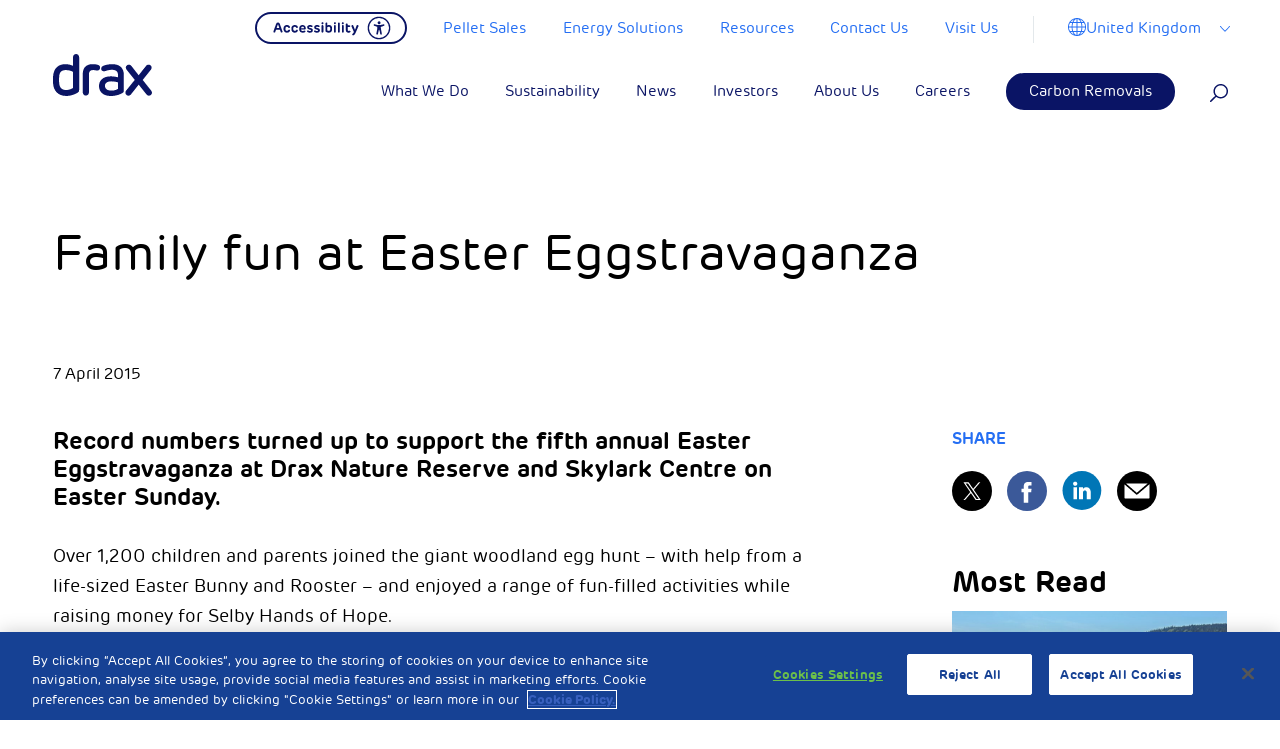

--- FILE ---
content_type: text/html; charset=UTF-8
request_url: https://www.drax.com/uk/press_release/family-fun-easter-eggstravaganza/
body_size: 37171
content:

<!doctype html>

<html class="no-js" lang="en-US">

<head>
	<meta charset="utf-8">

	<!-- Force IE to use the latest rendering engine available -->
	<meta http-equiv="X-UA-Compatible" content="IE=edge">

	<!-- Mobile Meta -->
	<meta name="viewport" content="width=device-width, initial-scale=1, maximum-scale=1">
	<meta class="foundation-mq">

	<!-- <link rel="manifest" href="https://www.drax.com/uk/wp-content/themes/drax/assets/images/favicons/manifest.json" /> -->
	<link rel="shortcut icon" href="https://www.drax.com/uk/wp-content/themes/drax/assets/images/favicons/favicon.ico" type="image/x-icon" />
	<link rel="apple-touch-icon" sizes="57x57" href="https://www.drax.com/uk/wp-content/themes/drax/assets/images/favicons/apple-icon-57x57.png">
	<link rel="apple-touch-icon" sizes="60x60" href="https://www.drax.com/uk/wp-content/themes/drax/assets/images/favicons/apple-icon-60x60.png">
	<link rel="apple-touch-icon" sizes="72x72" href="https://www.drax.com/uk/wp-content/themes/drax/assets/images/favicons/apple-icon-72x72.png">
	<link rel="apple-touch-icon" sizes="76x76" href="https://www.drax.com/uk/wp-content/themes/drax/assets/images/favicons/apple-icon-76x76.png">
	<link rel="apple-touch-icon" sizes="114x114" href="https://www.drax.com/uk/wp-content/themes/drax/assets/images/favicons/apple-icon-114x114.png">
	<link rel="apple-touch-icon" sizes="120x120" href="https://www.drax.com/uk/wp-content/themes/drax/assets/images/favicons/apple-icon-120x120.png">
	<link rel="apple-touch-icon" sizes="144x144" href="https://www.drax.com/uk/wp-content/themes/drax/assets/images/favicons/apple-icon-144x144.png">
	<link rel="apple-touch-icon" sizes="152x152" href="https://www.drax.com/uk/wp-content/themes/drax/assets/images/favicons/apple-icon-152x152.png">
	<link rel="apple-touch-icon" sizes="180x180" href="https://www.drax.com/uk/wp-content/themes/drax/assets/images/favicons/apple-icon-180x180.png">

	<link rel="icon" type="image/png" sizes="32x32" href="https://www.drax.com/uk/wp-content/themes/drax/assets/images/favicons/favicon-32x32.png">

	<link rel="icon" type="image/png" sizes="96x96" href="https://www.drax.com/uk/wp-content/themes/drax/assets/images/favicons/favicon-96x96.png">
	<link rel="icon" type="image/png" sizes="16x16" href="https://www.drax.com/uk/wp-content/themes/drax/assets/images/favicons/favicon-16x16.png">
	<meta name="msapplication-TileColor" content="#ffffff">

	<meta name="msapplication-TileImage" content="https://www.drax.com/uk/wp-content/themes/drax/assets/images/favicons/ms-icon-144x144.png">

	<meta name="theme-color" content="#ffffff">

	<link rel="pingback" href="https://www.drax.com/uk/xmlrpc.php">

	
			<!-- OneTrust Cookies Consent Notice start for drax.com -->
		<script type="text/javascript" src="https://cdn-ukwest.onetrust.com/consent/aed8b589-db02-43a6-9bd0-46757988391a/OtAutoBlock.js"></script>
		<script src="https://cdn-ukwest.onetrust.com/scripttemplates/otSDKStub.js" data-ot-ignore type="text/javascript" charset="UTF-8" data-domain-script="aed8b589-db02-43a6-9bd0-46757988391a"></script>
		<script type="text/javascript">
			function OptanonWrapper() {}
		</script>
		<!-- OneTrust Cookies Consent Notice end for drax.com —>
	    		
		
		<!-- Facebook Pixel Code <script type="text/plain" class="optanon-category-3"> -->
		<script type="text/plain" class="optanon-category-3">
			!function(f,b,e,v,n,t,s)
		{if(f.fbq)return;n=f.fbq=function(){n.callMethod?
		n.callMethod.apply(n,arguments):n.queue.push(arguments)};
		if(!f._fbq)f._fbq=n;n.push=n;n.loaded=!0;n.version='2.0';
		n.queue=[];t=b.createElement(e);t.async=!0;
		t.src=v;s=b.getElementsByTagName(e)[0];
		s.parentNode.insertBefore(t,s)}(window,document,'script',
		'https://connect.facebook.net/en_US/fbevents.js');
		fbq('init', '222223028269897');
		fbq('track', 'PageView');
		</script>
		<noscript>
			<img height="1" width="1"
				src="https://www.facebook.com/tr?id=222223028269897&ev=PageView
		&noscript=1" />
		</noscript>
		<!-- End Facebook Pixel Code -->

		<!-- Reddit Conversion Pixel <script type="text/plain" class="optanon-category-3"> -->
		<script type="text/plain" class="optanon-category-3">
			var now=Date.now();var i=new Image();i.src="https://alb.reddit.com/snoo.gif?q=CAAHAAABAAoACQAAAAdUkhSWAA==&s=EGB59pM1c2B6xFR3al8kqpaX7AkcZ7t3VhjkuyoStQ0=&ts="+now;
		</script>
		<noscript>
			<img height="1" width="1" style="display:none"
				src="https://alb.reddit.com/snoo.gif?q=CAAHAAABAAoACQAAAAdUkhSWAA==&s=EGB59pM1c2B6xFR3al8kqpaX7AkcZ7t3VhjkuyoStQ0=" />
		</noscript>
		<!-- DO NOT MODIFY -->
		<!-- End Reddit Conversion Pixel -->

		<!-- Google Tag Manager -->
		<script>
			(function(w, d, s, l, i) {
				w[l] = w[l] || [];
				w[l].push({
					'gtm.start': new Date().getTime(),
					event: 'gtm.js'
				});
				var f = d.getElementsByTagName(s)[0],
					j = d.createElement(s),
					dl = l != 'dataLayer' ? '&l=' + l : '';
				j.async = true;
				j.src =
					'https://www.googletagmanager.com/gtm.js?id=' + i + dl;
				f.parentNode.insertBefore(j, f);
			})(window, document, 'script', 'dataLayer', 'GTM-PWNKWXD');
		</script>
		<!-- End Google Tag Manager -->
		<meta name="facebook-domain-verification" content="495gk3wscrxxccdpjrl9gopl16c0ia" />



		<meta name='robots' content='index, follow, max-image-preview:large, max-snippet:-1, max-video-preview:-1' />

	<!-- This site is optimized with the Yoast SEO plugin v26.6 - https://yoast.com/wordpress/plugins/seo/ -->
	<title>Family fun at Easter Eggstravaganza - Drax UK</title>
	<link rel="canonical" href="https://www.drax.com/uk/press_release/family-fun-easter-eggstravaganza/" />
	<meta property="og:locale" content="en_US" />
	<meta property="og:type" content="article" />
	<meta property="og:title" content="Family fun at Easter Eggstravaganza - Drax UK" />
	<meta property="og:description" content="Record numbers turned up to support the fifth annual Easter Eggstravaganza at Drax Nature Reserve and Skylark Centre on Easter Sunday. Over 1,200 children and parents joined the giant woodland egg hunt &#8211; with help from a life-sized Easter Bunny and Rooster &#8211; and enjoyed a range of fun-filled activities while raising money for Selby... Read more &raquo;" />
	<meta property="og:url" content="https://www.drax.com/uk/press_release/family-fun-easter-eggstravaganza/" />
	<meta property="og:site_name" content="Drax UK" />
	<meta property="article:modified_time" content="2016-09-23T18:14:39+00:00" />
	<meta name="twitter:card" content="summary_large_image" />
	<meta name="twitter:label1" content="Est. reading time" />
	<meta name="twitter:data1" content="1 minute" />
	<script type="application/ld+json" class="yoast-schema-graph">{"@context":"https://schema.org","@graph":[{"@type":"WebPage","@id":"https://www.drax.com/uk/press_release/family-fun-easter-eggstravaganza/","url":"https://www.drax.com/uk/press_release/family-fun-easter-eggstravaganza/","name":"Family fun at Easter Eggstravaganza - Drax UK","isPartOf":{"@id":"https://www.drax.com/uk/#website"},"datePublished":"2015-04-07T18:13:36+00:00","dateModified":"2016-09-23T18:14:39+00:00","breadcrumb":{"@id":"https://www.drax.com/uk/press_release/family-fun-easter-eggstravaganza/#breadcrumb"},"inLanguage":"en-US","potentialAction":[{"@type":"ReadAction","target":["https://www.drax.com/uk/press_release/family-fun-easter-eggstravaganza/"]}]},{"@type":"BreadcrumbList","@id":"https://www.drax.com/uk/press_release/family-fun-easter-eggstravaganza/#breadcrumb","itemListElement":[{"@type":"ListItem","position":1,"name":"Home","item":"https://www.drax.com/uk/"},{"@type":"ListItem","position":2,"name":"Press Release","item":"https://www.drax.com/uk/press_release/"},{"@type":"ListItem","position":3,"name":"Family fun at Easter Eggstravaganza"}]},{"@type":"WebSite","@id":"https://www.drax.com/uk/#website","url":"https://www.drax.com/uk/","name":"Drax UK","description":"Drax is enabling a zero carbon, lower cost energy future","potentialAction":[{"@type":"SearchAction","target":{"@type":"EntryPoint","urlTemplate":"https://www.drax.com/uk/?s={search_term_string}"},"query-input":{"@type":"PropertyValueSpecification","valueRequired":true,"valueName":"search_term_string"}}],"inLanguage":"en-US"}]}</script>
	<!-- / Yoast SEO plugin. -->


<link rel='dns-prefetch' href='//res.cloudinary.com' />
<link rel='preconnect' href='https://res.cloudinary.com' />
<link rel="alternate" type="application/rss+xml" title="Drax UK &raquo; Feed" href="https://www.drax.com/uk/feed/" />
<link rel="alternate" type="application/rss+xml" title="Drax UK &raquo; Comments Feed" href="https://www.drax.com/uk/comments/feed/" />
<link rel="alternate" type="application/rss+xml" title="Drax UK &raquo; Family fun at Easter Eggstravaganza Comments Feed" href="https://www.drax.com/uk/press_release/family-fun-easter-eggstravaganza/feed/" />
<link rel="alternate" title="oEmbed (JSON)" type="application/json+oembed" href="https://www.drax.com/uk/wp-json/oembed/1.0/embed?url=https%3A%2F%2Fwww.drax.com%2Fuk%2Fpress_release%2Ffamily-fun-easter-eggstravaganza%2F" />
<link rel="alternate" title="oEmbed (XML)" type="text/xml+oembed" href="https://www.drax.com/uk/wp-json/oembed/1.0/embed?url=https%3A%2F%2Fwww.drax.com%2Fuk%2Fpress_release%2Ffamily-fun-easter-eggstravaganza%2F&#038;format=xml" />
		<!-- This site uses the Google Analytics by MonsterInsights plugin v8.23.1 - Using Analytics tracking - https://www.monsterinsights.com/ -->
		<!-- Note: MonsterInsights is not currently configured on this site. The site owner needs to authenticate with Google Analytics in the MonsterInsights settings panel. -->
					<!-- No tracking code set -->
				<!-- / Google Analytics by MonsterInsights -->
		<style id='wp-img-auto-sizes-contain-inline-css' type='text/css'>
img:is([sizes=auto i],[sizes^="auto," i]){contain-intrinsic-size:3000px 1500px}
/*# sourceURL=wp-img-auto-sizes-contain-inline-css */
</style>
<style id='wp-emoji-styles-inline-css' type='text/css'>

	img.wp-smiley, img.emoji {
		display: inline !important;
		border: none !important;
		box-shadow: none !important;
		height: 1em !important;
		width: 1em !important;
		margin: 0 0.07em !important;
		vertical-align: -0.1em !important;
		background: none !important;
		padding: 0 !important;
	}
/*# sourceURL=wp-emoji-styles-inline-css */
</style>
<style id='wp-block-library-inline-css' type='text/css'>
:root{--wp-block-synced-color:#7a00df;--wp-block-synced-color--rgb:122,0,223;--wp-bound-block-color:var(--wp-block-synced-color);--wp-editor-canvas-background:#ddd;--wp-admin-theme-color:#007cba;--wp-admin-theme-color--rgb:0,124,186;--wp-admin-theme-color-darker-10:#006ba1;--wp-admin-theme-color-darker-10--rgb:0,107,160.5;--wp-admin-theme-color-darker-20:#005a87;--wp-admin-theme-color-darker-20--rgb:0,90,135;--wp-admin-border-width-focus:2px}@media (min-resolution:192dpi){:root{--wp-admin-border-width-focus:1.5px}}.wp-element-button{cursor:pointer}:root .has-very-light-gray-background-color{background-color:#eee}:root .has-very-dark-gray-background-color{background-color:#313131}:root .has-very-light-gray-color{color:#eee}:root .has-very-dark-gray-color{color:#313131}:root .has-vivid-green-cyan-to-vivid-cyan-blue-gradient-background{background:linear-gradient(135deg,#00d084,#0693e3)}:root .has-purple-crush-gradient-background{background:linear-gradient(135deg,#34e2e4,#4721fb 50%,#ab1dfe)}:root .has-hazy-dawn-gradient-background{background:linear-gradient(135deg,#faaca8,#dad0ec)}:root .has-subdued-olive-gradient-background{background:linear-gradient(135deg,#fafae1,#67a671)}:root .has-atomic-cream-gradient-background{background:linear-gradient(135deg,#fdd79a,#004a59)}:root .has-nightshade-gradient-background{background:linear-gradient(135deg,#330968,#31cdcf)}:root .has-midnight-gradient-background{background:linear-gradient(135deg,#020381,#2874fc)}:root{--wp--preset--font-size--normal:16px;--wp--preset--font-size--huge:42px}.has-regular-font-size{font-size:1em}.has-larger-font-size{font-size:2.625em}.has-normal-font-size{font-size:var(--wp--preset--font-size--normal)}.has-huge-font-size{font-size:var(--wp--preset--font-size--huge)}.has-text-align-center{text-align:center}.has-text-align-left{text-align:left}.has-text-align-right{text-align:right}.has-fit-text{white-space:nowrap!important}#end-resizable-editor-section{display:none}.aligncenter{clear:both}.items-justified-left{justify-content:flex-start}.items-justified-center{justify-content:center}.items-justified-right{justify-content:flex-end}.items-justified-space-between{justify-content:space-between}.screen-reader-text{border:0;clip-path:inset(50%);height:1px;margin:-1px;overflow:hidden;padding:0;position:absolute;width:1px;word-wrap:normal!important}.screen-reader-text:focus{background-color:#ddd;clip-path:none;color:#444;display:block;font-size:1em;height:auto;left:5px;line-height:normal;padding:15px 23px 14px;text-decoration:none;top:5px;width:auto;z-index:100000}html :where(.has-border-color){border-style:solid}html :where([style*=border-top-color]){border-top-style:solid}html :where([style*=border-right-color]){border-right-style:solid}html :where([style*=border-bottom-color]){border-bottom-style:solid}html :where([style*=border-left-color]){border-left-style:solid}html :where([style*=border-width]){border-style:solid}html :where([style*=border-top-width]){border-top-style:solid}html :where([style*=border-right-width]){border-right-style:solid}html :where([style*=border-bottom-width]){border-bottom-style:solid}html :where([style*=border-left-width]){border-left-style:solid}html :where(img[class*=wp-image-]){height:auto;max-width:100%}:where(figure){margin:0 0 1em}html :where(.is-position-sticky){--wp-admin--admin-bar--position-offset:var(--wp-admin--admin-bar--height,0px)}@media screen and (max-width:600px){html :where(.is-position-sticky){--wp-admin--admin-bar--position-offset:0px}}

/*# sourceURL=wp-block-library-inline-css */
</style><style id='global-styles-inline-css' type='text/css'>
:root{--wp--preset--aspect-ratio--square: 1;--wp--preset--aspect-ratio--4-3: 4/3;--wp--preset--aspect-ratio--3-4: 3/4;--wp--preset--aspect-ratio--3-2: 3/2;--wp--preset--aspect-ratio--2-3: 2/3;--wp--preset--aspect-ratio--16-9: 16/9;--wp--preset--aspect-ratio--9-16: 9/16;--wp--preset--color--black: #000000;--wp--preset--color--cyan-bluish-gray: #abb8c3;--wp--preset--color--white: #ffffff;--wp--preset--color--pale-pink: #f78da7;--wp--preset--color--vivid-red: #cf2e2e;--wp--preset--color--luminous-vivid-orange: #ff6900;--wp--preset--color--luminous-vivid-amber: #fcb900;--wp--preset--color--light-green-cyan: #7bdcb5;--wp--preset--color--vivid-green-cyan: #00d084;--wp--preset--color--pale-cyan-blue: #8ed1fc;--wp--preset--color--vivid-cyan-blue: #0693e3;--wp--preset--color--vivid-purple: #9b51e0;--wp--preset--gradient--vivid-cyan-blue-to-vivid-purple: linear-gradient(135deg,rgb(6,147,227) 0%,rgb(155,81,224) 100%);--wp--preset--gradient--light-green-cyan-to-vivid-green-cyan: linear-gradient(135deg,rgb(122,220,180) 0%,rgb(0,208,130) 100%);--wp--preset--gradient--luminous-vivid-amber-to-luminous-vivid-orange: linear-gradient(135deg,rgb(252,185,0) 0%,rgb(255,105,0) 100%);--wp--preset--gradient--luminous-vivid-orange-to-vivid-red: linear-gradient(135deg,rgb(255,105,0) 0%,rgb(207,46,46) 100%);--wp--preset--gradient--very-light-gray-to-cyan-bluish-gray: linear-gradient(135deg,rgb(238,238,238) 0%,rgb(169,184,195) 100%);--wp--preset--gradient--cool-to-warm-spectrum: linear-gradient(135deg,rgb(74,234,220) 0%,rgb(151,120,209) 20%,rgb(207,42,186) 40%,rgb(238,44,130) 60%,rgb(251,105,98) 80%,rgb(254,248,76) 100%);--wp--preset--gradient--blush-light-purple: linear-gradient(135deg,rgb(255,206,236) 0%,rgb(152,150,240) 100%);--wp--preset--gradient--blush-bordeaux: linear-gradient(135deg,rgb(254,205,165) 0%,rgb(254,45,45) 50%,rgb(107,0,62) 100%);--wp--preset--gradient--luminous-dusk: linear-gradient(135deg,rgb(255,203,112) 0%,rgb(199,81,192) 50%,rgb(65,88,208) 100%);--wp--preset--gradient--pale-ocean: linear-gradient(135deg,rgb(255,245,203) 0%,rgb(182,227,212) 50%,rgb(51,167,181) 100%);--wp--preset--gradient--electric-grass: linear-gradient(135deg,rgb(202,248,128) 0%,rgb(113,206,126) 100%);--wp--preset--gradient--midnight: linear-gradient(135deg,rgb(2,3,129) 0%,rgb(40,116,252) 100%);--wp--preset--font-size--small: 13px;--wp--preset--font-size--medium: 20px;--wp--preset--font-size--large: 36px;--wp--preset--font-size--x-large: 42px;--wp--preset--spacing--20: 0.44rem;--wp--preset--spacing--30: 0.67rem;--wp--preset--spacing--40: 1rem;--wp--preset--spacing--50: 1.5rem;--wp--preset--spacing--60: 2.25rem;--wp--preset--spacing--70: 3.38rem;--wp--preset--spacing--80: 5.06rem;--wp--preset--shadow--natural: 6px 6px 9px rgba(0, 0, 0, 0.2);--wp--preset--shadow--deep: 12px 12px 50px rgba(0, 0, 0, 0.4);--wp--preset--shadow--sharp: 6px 6px 0px rgba(0, 0, 0, 0.2);--wp--preset--shadow--outlined: 6px 6px 0px -3px rgb(255, 255, 255), 6px 6px rgb(0, 0, 0);--wp--preset--shadow--crisp: 6px 6px 0px rgb(0, 0, 0);}:where(.is-layout-flex){gap: 0.5em;}:where(.is-layout-grid){gap: 0.5em;}body .is-layout-flex{display: flex;}.is-layout-flex{flex-wrap: wrap;align-items: center;}.is-layout-flex > :is(*, div){margin: 0;}body .is-layout-grid{display: grid;}.is-layout-grid > :is(*, div){margin: 0;}:where(.wp-block-columns.is-layout-flex){gap: 2em;}:where(.wp-block-columns.is-layout-grid){gap: 2em;}:where(.wp-block-post-template.is-layout-flex){gap: 1.25em;}:where(.wp-block-post-template.is-layout-grid){gap: 1.25em;}.has-black-color{color: var(--wp--preset--color--black) !important;}.has-cyan-bluish-gray-color{color: var(--wp--preset--color--cyan-bluish-gray) !important;}.has-white-color{color: var(--wp--preset--color--white) !important;}.has-pale-pink-color{color: var(--wp--preset--color--pale-pink) !important;}.has-vivid-red-color{color: var(--wp--preset--color--vivid-red) !important;}.has-luminous-vivid-orange-color{color: var(--wp--preset--color--luminous-vivid-orange) !important;}.has-luminous-vivid-amber-color{color: var(--wp--preset--color--luminous-vivid-amber) !important;}.has-light-green-cyan-color{color: var(--wp--preset--color--light-green-cyan) !important;}.has-vivid-green-cyan-color{color: var(--wp--preset--color--vivid-green-cyan) !important;}.has-pale-cyan-blue-color{color: var(--wp--preset--color--pale-cyan-blue) !important;}.has-vivid-cyan-blue-color{color: var(--wp--preset--color--vivid-cyan-blue) !important;}.has-vivid-purple-color{color: var(--wp--preset--color--vivid-purple) !important;}.has-black-background-color{background-color: var(--wp--preset--color--black) !important;}.has-cyan-bluish-gray-background-color{background-color: var(--wp--preset--color--cyan-bluish-gray) !important;}.has-white-background-color{background-color: var(--wp--preset--color--white) !important;}.has-pale-pink-background-color{background-color: var(--wp--preset--color--pale-pink) !important;}.has-vivid-red-background-color{background-color: var(--wp--preset--color--vivid-red) !important;}.has-luminous-vivid-orange-background-color{background-color: var(--wp--preset--color--luminous-vivid-orange) !important;}.has-luminous-vivid-amber-background-color{background-color: var(--wp--preset--color--luminous-vivid-amber) !important;}.has-light-green-cyan-background-color{background-color: var(--wp--preset--color--light-green-cyan) !important;}.has-vivid-green-cyan-background-color{background-color: var(--wp--preset--color--vivid-green-cyan) !important;}.has-pale-cyan-blue-background-color{background-color: var(--wp--preset--color--pale-cyan-blue) !important;}.has-vivid-cyan-blue-background-color{background-color: var(--wp--preset--color--vivid-cyan-blue) !important;}.has-vivid-purple-background-color{background-color: var(--wp--preset--color--vivid-purple) !important;}.has-black-border-color{border-color: var(--wp--preset--color--black) !important;}.has-cyan-bluish-gray-border-color{border-color: var(--wp--preset--color--cyan-bluish-gray) !important;}.has-white-border-color{border-color: var(--wp--preset--color--white) !important;}.has-pale-pink-border-color{border-color: var(--wp--preset--color--pale-pink) !important;}.has-vivid-red-border-color{border-color: var(--wp--preset--color--vivid-red) !important;}.has-luminous-vivid-orange-border-color{border-color: var(--wp--preset--color--luminous-vivid-orange) !important;}.has-luminous-vivid-amber-border-color{border-color: var(--wp--preset--color--luminous-vivid-amber) !important;}.has-light-green-cyan-border-color{border-color: var(--wp--preset--color--light-green-cyan) !important;}.has-vivid-green-cyan-border-color{border-color: var(--wp--preset--color--vivid-green-cyan) !important;}.has-pale-cyan-blue-border-color{border-color: var(--wp--preset--color--pale-cyan-blue) !important;}.has-vivid-cyan-blue-border-color{border-color: var(--wp--preset--color--vivid-cyan-blue) !important;}.has-vivid-purple-border-color{border-color: var(--wp--preset--color--vivid-purple) !important;}.has-vivid-cyan-blue-to-vivid-purple-gradient-background{background: var(--wp--preset--gradient--vivid-cyan-blue-to-vivid-purple) !important;}.has-light-green-cyan-to-vivid-green-cyan-gradient-background{background: var(--wp--preset--gradient--light-green-cyan-to-vivid-green-cyan) !important;}.has-luminous-vivid-amber-to-luminous-vivid-orange-gradient-background{background: var(--wp--preset--gradient--luminous-vivid-amber-to-luminous-vivid-orange) !important;}.has-luminous-vivid-orange-to-vivid-red-gradient-background{background: var(--wp--preset--gradient--luminous-vivid-orange-to-vivid-red) !important;}.has-very-light-gray-to-cyan-bluish-gray-gradient-background{background: var(--wp--preset--gradient--very-light-gray-to-cyan-bluish-gray) !important;}.has-cool-to-warm-spectrum-gradient-background{background: var(--wp--preset--gradient--cool-to-warm-spectrum) !important;}.has-blush-light-purple-gradient-background{background: var(--wp--preset--gradient--blush-light-purple) !important;}.has-blush-bordeaux-gradient-background{background: var(--wp--preset--gradient--blush-bordeaux) !important;}.has-luminous-dusk-gradient-background{background: var(--wp--preset--gradient--luminous-dusk) !important;}.has-pale-ocean-gradient-background{background: var(--wp--preset--gradient--pale-ocean) !important;}.has-electric-grass-gradient-background{background: var(--wp--preset--gradient--electric-grass) !important;}.has-midnight-gradient-background{background: var(--wp--preset--gradient--midnight) !important;}.has-small-font-size{font-size: var(--wp--preset--font-size--small) !important;}.has-medium-font-size{font-size: var(--wp--preset--font-size--medium) !important;}.has-large-font-size{font-size: var(--wp--preset--font-size--large) !important;}.has-x-large-font-size{font-size: var(--wp--preset--font-size--x-large) !important;}
/*# sourceURL=global-styles-inline-css */
</style>

<style id='classic-theme-styles-inline-css' type='text/css'>
/*! This file is auto-generated */
.wp-block-button__link{color:#fff;background-color:#32373c;border-radius:9999px;box-shadow:none;text-decoration:none;padding:calc(.667em + 2px) calc(1.333em + 2px);font-size:1.125em}.wp-block-file__button{background:#32373c;color:#fff;text-decoration:none}
/*# sourceURL=/wp-includes/css/classic-themes.min.css */
</style>
<link rel='stylesheet' id='contact-form-7-css' href='https://www.drax.com/uk/wp-content/plugins/contact-form-7/includes/css/styles.css?ver=6.1.4' type='text/css' media='all' />
<link rel='stylesheet' id='tablepress-default-css' href='https://www.drax.com/uk/wp-content/plugins/tablepress/css/build/default.css?ver=3.2.6' type='text/css' media='all' />
<link rel='stylesheet' id='site-css-css' href='https://www.drax.com/uk/wp-content/themes/drax/assets/styles/style.css?ver=1738680552' type='text/css' media='all' />
<script type="text/javascript">
/* <![CDATA[ */
var CLDLB = {"image_optimization":"on","image_format":"auto","image_quality":"auto","enable_breakpoints":"off","breakpoints":3,"bytes_step":200,"max_width":3840,"min_width":800,"image_preview":"https:\/\/res.cloudinary.com\/demo\/image\/upload\/w_600\/sample.jpg","video_player":"wp","video_controls":"on","video_loop":"off","video_autoplay_mode":"off","video_limit_bitrate":"off","video_bitrate":"500","video_optimization":"on","video_format":"auto","video_quality":"auto","image_delivery":"on","image_freeform":"","svg_support":"off","crop_sizes":"","video_delivery":"on","adaptive_streaming":"off","adaptive_streaming_mode":"mpd","video_freeform":"","video_preview":"","use_lazy_load":"on","lazy_threshold":"100px","lazy_custom_color":"rgba(153,153,153,0.5)","lazy_animate":"on","lazy_placeholder":"blur","dpr":"2X","lazyload_preview":"https:\/\/res.cloudinary.com\/demo\/image\/upload\/w_600\/sample.jpg","pixel_step":200,"breakpoints_preview":"https:\/\/res.cloudinary.com\/demo\/image\/upload\/w_600\/sample.jpg","placeholder":"e_blur:2000,q_1,f_auto","base_url":"https:\/\/res.cloudinary.com\/dgofwp0my"};!function(){const e={deviceDensity:window.devicePixelRatio?window.devicePixelRatio:"auto",density:null,config:CLDLB||{},lazyThreshold:0,enabled:!1,sizeBands:[],iObserver:null,pObserver:null,rObserver:null,aboveFold:!0,minPlaceholderThreshold:500,bind(e){e.CLDbound=!0,this.enabled||this._init();const t=e.dataset.size.split(" ");e.originalWidth=t[0],e.originalHeight=t[1],this.pObserver?(this.aboveFold&&this.inInitialView(e)?this.buildImage(e):(this.pObserver.observe(e),this.iObserver.observe(e)),e.addEventListener("error",(t=>{e.srcset="",e.src='data:image/svg+xml;utf8,<svg xmlns="http://www.w3.org/2000/svg"><rect width="100%" height="100%" fill="rgba(0,0,0,0.1)"/><text x="50%" y="50%" fill="red" text-anchor="middle" dominant-baseline="middle">%26%23x26A0%3B︎</text></svg>',this.rObserver.unobserve(e)}))):this.setupFallback(e)},buildImage(e){e.dataset.srcset?(e.cld_loaded=!0,e.srcset=e.dataset.srcset):(e.src=this.getSizeURL(e),e.dataset.responsive&&this.rObserver.observe(e))},inInitialView(e){const t=e.getBoundingClientRect();return this.aboveFold=t.top<window.innerHeight+this.lazyThreshold,this.aboveFold},setupFallback(e){const t=[];this.sizeBands.forEach((i=>{if(i<=e.originalWidth){let s=this.getSizeURL(e,i,!0)+` ${i}w`;-1===t.indexOf(s)&&t.push(s)}})),e.srcset=t.join(","),e.sizes=`(max-width: ${e.originalWidth}px) 100vw, ${e.originalWidth}px`},_init(){this.enabled=!0,this._calcThreshold(),this._getDensity();let e=parseInt(this.config.max_width);const t=parseInt(this.config.min_width),i=parseInt(this.config.pixel_step);for(;e-i>=t;)e-=i,this.sizeBands.push(e);"undefined"!=typeof IntersectionObserver&&this._setupObservers(),this.enabled=!0},_setupObservers(){const e={rootMargin:this.lazyThreshold+"px 0px "+this.lazyThreshold+"px 0px"},t=this.minPlaceholderThreshold<2*this.lazyThreshold?2*this.lazyThreshold:this.minPlaceholderThreshold,i={rootMargin:t+"px 0px "+t+"px 0px"};this.rObserver=new ResizeObserver(((e,t)=>{e.forEach((e=>{e.target.cld_loaded&&e.contentRect.width>=e.target.cld_loaded&&(e.target.src=this.getSizeURL(e.target))}))})),this.iObserver=new IntersectionObserver(((e,t)=>{e.forEach((e=>{e.isIntersecting&&(this.buildImage(e.target),t.unobserve(e.target),this.pObserver.unobserve(e.target))}))}),e),this.pObserver=new IntersectionObserver(((e,t)=>{e.forEach((e=>{e.isIntersecting&&(e.target.src=this.getPlaceholderURL(e.target),t.unobserve(e.target))}))}),i)},_calcThreshold(){const e=this.config.lazy_threshold.replace(/[^0-9]/g,"");let t=0;switch(this.config.lazy_threshold.replace(/[0-9]/g,"").toLowerCase()){case"em":t=parseFloat(getComputedStyle(document.body).fontSize)*e;break;case"rem":t=parseFloat(getComputedStyle(document.documentElement).fontSize)*e;break;case"vh":t=window.innerHeight/e*100;break;default:t=e}this.lazyThreshold=parseInt(t,10)},_getDensity(){let e=this.config.dpr?this.config.dpr.replace("X",""):"off";if("off"===e)return this.density=1,1;let t=this.deviceDensity;"max"!==e&&"auto"!==t&&(e=parseFloat(e),t=t>Math.ceil(e)?e:t),this.density=t},scaleWidth(e,t,i){const s=parseInt(this.config.max_width),r=Math.round(s/i);if(!t){t=e.width;let a=Math.round(t/i);for(;-1===this.sizeBands.indexOf(t)&&a<r&&t<s;)t++,a=Math.round(t/i)}return t>s&&(t=s),e.originalWidth<t&&(t=e.originalWidth),t},scaleSize(e,t,i){const s=e.dataset.crop?parseFloat(e.dataset.crop):(e.originalWidth/e.originalHeight).toFixed(2),r=this.scaleWidth(e,t,s),a=Math.round(r/s),o=[];return e.dataset.transformationCrop?o.push(e.dataset.transformationCrop):e.dataset.crop||(o.push(e.dataset.crop?"c_fill":"c_scale"),e.dataset.crop&&o.push("g_auto")),o.push("w_"+r),o.push("h_"+a),i&&1!==this.density&&o.push("dpr_"+this.density),e.cld_loaded=r,{transformation:o.join(","),nameExtension:r+"x"+a}},getDeliveryMethod:e=>e.dataset.seo&&"upload"===e.dataset.delivery?"images":"image/"+e.dataset.delivery,getSizeURL(e,t){const i=this.scaleSize(e,t,!0);return[this.config.base_url,this.getDeliveryMethod(e),"upload"===e.dataset.delivery?i.transformation:"",e.dataset.transformations,"v"+e.dataset.version,e.dataset.publicId+"?_i=AA"].filter(this.empty).join("/")},getPlaceholderURL(e){e.cld_placehold=!0;const t=this.scaleSize(e,null,!1);return[this.config.base_url,this.getDeliveryMethod(e),t.transformation,this.config.placeholder,e.dataset.publicId].filter(this.empty).join("/")},empty:e=>void 0!==e&&0!==e.length};window.CLDBind=t=>{t.CLDbound||e.bind(t)},window.initFallback=()=>{[...document.querySelectorAll('img[data-cloudinary="lazy"]')].forEach((e=>{CLDBind(e)}))},window.addEventListener("load",(()=>{initFallback()})),document.querySelector('script[src*="?cloudinary_lazy_load_loader"]')&&initFallback()}();
/* ]]> */
</script>
<script type="text/javascript" data-ot-ignore src="https://www.drax.com/uk/wp-includes/js/jquery/jquery.min.js?ver=3.7.1" id="jquery-core-js"></script>
<script type="text/javascript" data-ot-ignore src="https://www.drax.com/uk/wp-includes/js/jquery/jquery-migrate.min.js?ver=3.4.1" id="jquery-migrate-js"></script>
<link rel="https://api.w.org/" href="https://www.drax.com/uk/wp-json/" /><link rel='shortlink' href='https://www.drax.com/uk/?p=1188' />
 <style> .ppw-ppf-input-container { background-color: !important; padding: px!important; border-radius: px!important; } .ppw-ppf-input-container div.ppw-ppf-headline { font-size: px!important; font-weight: !important; color: !important; } .ppw-ppf-input-container div.ppw-ppf-desc { font-size: px!important; font-weight: !important; color: !important; } .ppw-ppf-input-container label.ppw-pwd-label { font-size: px!important; font-weight: !important; color: !important; } div.ppwp-wrong-pw-error { font-size: px!important; font-weight: !important; color: #dc3232!important; background: !important; } .ppw-ppf-input-container input[type='submit'] { color: !important; background: !important; } .ppw-ppf-input-container input[type='submit']:hover { color: !important; background: !important; } .ppw-ppf-desc-below { font-size: px!important; font-weight: !important; color: !important; } </style>  <style> .ppw-form { background-color: !important; padding: px!important; border-radius: px!important; } .ppw-headline.ppw-pcp-pf-headline { font-size: px!important; font-weight: !important; color: !important; } .ppw-description.ppw-pcp-pf-desc { font-size: px!important; font-weight: !important; color: !important; } .ppw-pcp-pf-desc-above-btn { display: block; } .ppw-pcp-pf-desc-below-form { font-size: px!important; font-weight: !important; color: !important; } .ppw-input label.ppw-pcp-password-label { font-size: px!important; font-weight: !important; color: !important; } .ppw-form input[type='submit'] { color: !important; background: !important; } .ppw-form input[type='submit']:hover { color: !important; background: !important; } div.ppw-error.ppw-pcp-pf-error-msg { font-size: px!important; font-weight: !important; color: #dc3232!important; background: !important; } </style> <script type="text/javascript">window.power_module = {
    "site_url":  "https://www.drax.com/uk",
    "ajax_action": "drax_get_latest_power_module",
    "endpoint": "wp-json/power_module/v1/get_latest.json"
}</script><script type="text/javascript">window.twitter_feed = {
		"site_url":  "https://www.drax.com/uk",
		"ajax_action": "drax_get_latest_tweets",
		"endpoint": "wp-json/twitter/v1/get_latest_tweets"
	}</script>		<style type="text/css" id="wp-custom-css">
			.home .twitter-wrapper {
	display: none;
}		</style>
		
</head>

<body class="wp-singular press_release-template-default single single-press_release postid-1188 wp-theme-drax site-id-8">
	<div class="off-canvas-wrapper ">

		<div class="off-canvas-content" id="sticky-outer" data-off-canvas-content>

			<header class="header" role="banner">

				<!-- This navs will be applied to the topbar, above all content 
						  To see additional nav styles, visit the /parts directory -->
				
        <div data-sticky-container>
            <div class="top-bar" id="top-bar" data-sticky data-margin-top="0" data-sticky-on="large" style="width:100%">
                                <div class="top-menu-container show-for-large">
                    <div class="grid-container">
                        <div class="grid-x grid-padding-x align-right">
                            <div class="cell">
                                <ul class="menu horizontal">
	<li><button class="reciteme-icon" title="Accessibility Tools"><svg width="152" height="32" viewBox="0 0 152 32" fill="none" xmlns="http://www.w3.org/2000/svg">
<g clip-path="url(#clip0_706_8773)">
<path class="white" d="M136 1H16C7.72 1 1 7.72 1 16C1 24.28 7.72 31 16 31H136C144.28 31 151 24.28 151 16C151 7.72 144.28 1 136 1Z"  fill="white"/>
<path class="hover" d="M26.57 20.61C26.18 20.61 25.81 20.39 25.69 20.01L24.92 17.76H21.01L20.24 20.01C20.09 20.39 19.72 20.63 19.34 20.63C18.75 20.63 18.4 20.14 18.4 19.65C18.4 19.54 18.41 19.43 18.46 19.31L21.12 11.91C21.46 10.99 22.16 10.55 22.97 10.55C23.78 10.55 24.5 10.98 24.83 11.91L27.46 19.31C27.5 19.41 27.52 19.52 27.52 19.63C27.52 20.12 27.16 20.61 26.57 20.61ZM21.58 16.04H24.33L23.2 12.69C23.17 12.59 23.09 12.51 22.98 12.51C22.85 12.51 22.77 12.59 22.74 12.69L21.59 16.04H21.58Z" fill="#0A1465"/>
<path class="hover" d="M33.37 18.04C33.52 17.76 33.76 17.61 34.11 17.61C34.66 17.61 35.02 18.04 35.02 18.58C35.02 19.36 33.96 20.7 31.91 20.7C30.08 20.7 28.73 19.41 28.59 17.76C28.55 17.18 28.55 16.42 28.59 15.85C28.7 14.17 30.09 12.99 31.91 12.99C33.97 12.99 35.01 14.29 35.01 15.08C35.01 15.6 34.65 16.03 34.1 16.03C33.75 16.03 33.51 15.89 33.36 15.61C33.05 15.04 32.58 14.78 31.97 14.78C31.06 14.78 30.54 15.31 30.46 16.12C30.43 16.46 30.43 17.09 30.46 17.46C30.54 18.27 31.05 18.89 31.97 18.89C32.57 18.89 33.06 18.61 33.37 18.04Z" fill="#0A1465"/>
<path class="hover" d="M41.21 18.04C41.36 17.76 41.6 17.61 41.95 17.61C42.5 17.61 42.86 18.04 42.86 18.58C42.86 19.36 41.8 20.7 39.75 20.7C37.92 20.7 36.57 19.41 36.43 17.76C36.39 17.18 36.39 16.42 36.43 15.85C36.54 14.17 37.93 12.99 39.75 12.99C41.81 12.99 42.85 14.29 42.85 15.08C42.85 15.6 42.49 16.03 41.94 16.03C41.59 16.03 41.35 15.89 41.2 15.61C40.89 15.04 40.42 14.78 39.81 14.78C38.9 14.78 38.38 15.31 38.3 16.12C38.27 16.46 38.27 17.09 38.3 17.46C38.38 18.27 38.89 18.89 39.81 18.89C40.41 18.89 40.9 18.61 41.21 18.04Z" fill="#0A1465"/>
<path class="hover" d="M50.79 16.55C50.79 17.1 50.51 17.49 49.82 17.49H46.09V17.63C46.09 18.51 46.76 18.99 47.7 18.99C48.2 18.99 48.72 18.86 49.2 18.68C49.94 18.4 50.43 18.9 50.43 19.42C50.43 19.69 50.33 19.98 49.95 20.21C49.43 20.52 48.54 20.7 47.64 20.7C45.71 20.7 44.4 19.48 44.26 17.73C44.22 17.18 44.23 16.41 44.26 15.98C44.43 14.16 45.73 13 47.57 13C49.41 13 50.78 14.27 50.78 16.25V16.56L50.79 16.55ZM48.83 16.21C48.93 16.21 48.98 16.15 48.98 16.04C49.02 15.19 48.49 14.61 47.58 14.61C46.59 14.61 46.1 15.24 46.1 16.21H48.83Z" fill="#0A1465"/>
<path class="hover" d="M57.89 18.25C57.89 19.82 56.59 20.69 54.96 20.69C53.64 20.69 52.8 20.31 52.28 19.88C51.94 19.6 51.85 19.07 52.11 18.72C52.39 18.34 52.87 18.26 53.33 18.55C53.76 18.83 54.34 19.01 55 19.01C55.73 19.01 56.06 18.74 56.06 18.37C56.06 18.06 55.84 17.85 55.25 17.71C54.75 17.6 54.76 17.61 54.21 17.47C53.06 17.18 52.16 16.53 52.16 15.33C52.16 13.82 53.38 12.99 55.02 12.99C55.9 12.99 56.81 13.21 57.3 13.62C57.71 13.96 57.68 14.53 57.38 14.87C57.1 15.18 56.62 15.22 56.16 14.98C55.8 14.8 55.31 14.67 54.94 14.67C54.24 14.67 53.95 14.94 53.95 15.27C53.95 15.56 54.16 15.76 54.79 15.9L55.78 16.12C57.18 16.46 57.87 17.14 57.87 18.25H57.89Z" fill="#0A1465"/>
<path class="hover" d="M64.92 18.25C64.92 19.82 63.62 20.69 61.99 20.69C60.67 20.69 59.83 20.31 59.31 19.88C58.97 19.6 58.88 19.07 59.14 18.72C59.42 18.34 59.9 18.26 60.36 18.55C60.79 18.83 61.37 19.01 62.03 19.01C62.76 19.01 63.09 18.74 63.09 18.37C63.09 18.06 62.87 17.85 62.28 17.71C61.78 17.6 61.79 17.61 61.24 17.47C60.09 17.18 59.2 16.53 59.2 15.33C59.2 13.82 60.42 12.99 62.06 12.99C62.94 12.99 63.85 13.21 64.34 13.62C64.75 13.96 64.72 14.53 64.42 14.87C64.14 15.18 63.66 15.22 63.2 14.98C62.84 14.8 62.35 14.67 61.98 14.67C61.28 14.67 60.99 14.94 60.99 15.27C60.99 15.56 61.2 15.76 61.83 15.9L62.82 16.12C64.22 16.46 64.91 17.14 64.91 18.25H64.92Z" fill="#0A1465"/>
<path class="hover" d="M67.46 12.26C66.89 12.26 66.47 11.78 66.47 11.24C66.47 10.7 66.89 10.24 67.46 10.24C68.03 10.24 68.45 10.67 68.45 11.24C68.45 11.81 68 12.26 67.46 12.26ZM68.4 14V19.69C68.4 20.22 67.99 20.66 67.46 20.66C66.96 20.66 66.52 20.23 66.52 19.69V14C66.52 13.45 66.91 13.03 67.46 13.03C67.98 13.03 68.4 13.45 68.4 14Z" fill="#0A1465"/>
<path class="hover" d="M77.08 17.78C76.93 19.49 75.71 20.69 73.76 20.69C72.33 20.69 71.22 20.09 70.82 19.81C70.57 19.64 70.48 19.46 70.48 19.15V11.49C70.48 10.94 70.89 10.52 71.42 10.52C71.95 10.52 72.36 10.94 72.36 11.49V13.34C72.78 13.16 73.45 12.99 74.01 12.99C75.86 12.99 76.91 14.11 77.08 15.85C77.12 16.37 77.12 17.28 77.08 17.78ZM75.21 16.15C75.15 15.28 74.73 14.78 73.84 14.78C73.22 14.78 72.61 15 72.37 15.16V18.47C72.59 18.67 73.22 18.9 73.73 18.9C74.64 18.9 75.15 18.38 75.21 17.47C75.24 17.09 75.22 16.46 75.21 16.15Z" fill="#0A1465"/>
<path class="hover" d="M79.89 12.26C79.32 12.26 78.9 11.78 78.9 11.24C78.9 10.7 79.32 10.24 79.89 10.24C80.46 10.24 80.89 10.67 80.89 11.24C80.89 11.81 80.44 12.26 79.89 12.26ZM80.83 14V19.69C80.83 20.22 80.42 20.66 79.89 20.66C79.39 20.66 78.95 20.23 78.95 19.69V14C78.95 13.45 79.34 13.03 79.89 13.03C80.44 13.03 80.83 13.45 80.83 14Z" fill="#0A1465"/>
<path class="hover" d="M84.79 11.52V19.69C84.79 20.22 84.4 20.66 83.85 20.66C83.35 20.66 82.91 20.23 82.91 19.69V11.52C82.91 10.97 83.32 10.54 83.85 10.54C84.38 10.54 84.79 10.97 84.79 11.52Z" fill="#0A1465"/>
<path class="hover" d="M87.83 12.26C87.26 12.26 86.84 11.78 86.84 11.24C86.84 10.7 87.26 10.24 87.83 10.24C88.4 10.24 88.83 10.67 88.83 11.24C88.83 11.81 88.38 12.26 87.83 12.26ZM88.77 14V19.69C88.77 20.22 88.36 20.66 87.83 20.66C87.33 20.66 86.89 20.23 86.89 19.69V14C86.89 13.45 87.28 13.03 87.83 13.03C88.38 13.03 88.77 13.45 88.77 14Z" fill="#0A1465"/>
<path class="hover" d="M93.31 20.69C91.57 20.69 90.79 19.5 90.79 17.93V12.4C90.79 11.85 91.2 11.42 91.73 11.42C92.26 11.42 92.67 11.85 92.67 12.4V13.35H94.42C94.88 13.35 95.29 13.7 95.29 14.19C95.29 14.65 94.88 15 94.42 15H92.67V17.89C92.67 18.56 92.96 18.93 93.58 18.93C93.89 18.93 94.2 18.85 94.45 18.78C95.16 18.61 95.61 19.06 95.61 19.58C95.61 19.89 95.46 20.21 95.02 20.41C94.53 20.63 93.84 20.7 93.31 20.7V20.69Z" fill="#0A1465"/>
<path class="hover" d="M96.5 14.4C96.19 13.69 96.7 13.01 97.4 13.01C97.83 13.01 98.18 13.25 98.37 13.74L99.91 17.72C99.94 17.79 99.97 17.8 99.99 17.8C100.01 17.8 100.05 17.8 100.07 17.72L101.53 13.74C101.7 13.28 102.05 13.01 102.5 13.01C103.23 13.01 103.71 13.71 103.4 14.41L100.78 20.5C100.19 21.87 99.45 22.76 98.92 23.11C98.71 23.25 98.42 23.38 98.15 23.38C97.65 23.38 97.21 23.04 97.21 22.5C97.21 22.18 97.36 21.94 97.63 21.74C98.05 21.45 98.6 20.91 98.92 20.02L96.51 14.4H96.5Z" fill="#0A1465"/>
<path class="stroke" d="M124 26.67C129.893 26.67 134.67 21.8929 134.67 16C134.67 10.1071 129.893 5.33002 124 5.33002C118.107 5.33002 113.33 10.1071 113.33 16C113.33 21.8929 118.107 26.67 124 26.67Z" stroke="#0A1465" stroke-width="1.33"/>
<path class="hover" d="M124.08 12.25C123.79 12.25 123.51 12.16 123.27 12C123.03 11.84 122.84 11.61 122.73 11.35C122.62 11.08 122.59 10.79 122.65 10.51C122.71 10.23 122.84 9.96997 123.05 9.75997C123.25 9.55997 123.51 9.41997 123.8 9.35997C124.08 9.29997 124.38 9.32997 124.64 9.43997C124.91 9.54997 125.13 9.73997 125.29 9.97997C125.45 10.22 125.54 10.5 125.54 10.79C125.54 11.18 125.39 11.55 125.11 11.82C124.84 12.09 124.47 12.25 124.08 12.25Z" fill="#0A1465"/>
<path class="hover" d="M128.67 12.27H128.66H128.65C128.62 12.27 128.6 12.29 128.57 12.29C128.08 12.43 125.73 13.1 124.08 13.1C122.54 13.1 120.4 12.53 119.72 12.33C119.65 12.3 119.58 12.28 119.51 12.26C119.01 12.13 118.68 12.63 118.68 13.09C118.68 13.55 119.09 13.76 119.5 13.92L121.98 14.7C122.23 14.8 122.3 14.9 122.33 14.98C122.44 15.26 122.35 15.8 122.33 15.99L122.18 17.16L121.34 21.75C121.34 21.75 121.34 21.78 121.34 21.79V21.82C121.27 22.24 121.58 22.65 122.17 22.65C122.68 22.65 122.91 22.3 123 21.82C123.1 21.34 123.73 17.72 124.09 17.72C124.45 17.72 125.21 21.82 125.21 21.82C125.31 22.3 125.53 22.65 126.04 22.65C126.63 22.65 126.94 22.24 126.87 21.82C126.87 21.78 126.86 21.75 126.85 21.71L126 17.16L125.85 15.99C125.74 15.31 125.83 15.08 125.85 15.03C125.88 14.98 126.01 14.86 126.31 14.75L128.63 13.94C128.63 13.94 128.66 13.94 128.67 13.93C129.09 13.77 129.5 13.56 129.5 13.1C129.5 12.64 129.16 12.14 128.67 12.27Z" fill="#0A1465"/>
<path d="M136 1H16C7.72 1 1 7.72 1 16C1 24.28 7.72 31 16 31H136C144.28 31 151 24.28 151 16C151 7.72 144.28 1 136 1Z" stroke="#0A1465" stroke-width="2"/>
</g>
<defs>
<clipPath id="clip0_706_8773">
<rect width="152" height="32" fill="white"/>
</clipPath>
</defs>
</svg>
</button></li>
  						<li><a href="https://www.drax.com/uk/pellet-sales/" target="_self"  ><span data-text="Pellet Sales">Pellet Sales</span></a></li>
						
		

							<li><a href="https://www.drax.com/uk/drax-energy-solutions/" target="_self"  ><span data-text="Energy Solutions">Energy Solutions</span></a></li>
						
		

							<li><a href="https://www.drax.com/resources/" target="_self"  ><span data-text="Resources">Resources</span></a></li>
						
		

							<li><a href="#dropdown-contact-us" data-toggle="dropdown-contact-us" ><span data-text="Contact Us">Contact Us</span></a></li>
					
		

							<li><a href="#dropdown-visit-us" data-toggle="dropdown-visit-us" ><span data-text="Visit Us">Visit Us</span></a></li>
					
		

		<li>
        <a  data-toggle="dropdown-sites" class="site-toggle">
			<svg width="14" height="14" viewBox="0 0 14 14" fill="none" xmlns="http://www.w3.org/2000/svg">
	<path fill-rule="evenodd" clip-rule="evenodd" d="M7 0C10.866 0 14 3.13401 14 7C14 10.866 10.866 14 7 14C3.13401 14 0 10.866 0 7C0 3.13401 3.13401 0 7 0ZM7.35 13.2663C8.05797 13.1301 8.77518 12.5803 9.3696 11.5896C9.50644 11.3615 9.63375 11.1143 9.74986 10.85H7.35V13.2663ZM6.65 13.2663V10.85H4.25014C4.36625 11.1143 4.49356 11.3615 4.6304 11.5896C5.22482 12.5803 5.94203 13.1301 6.65 13.2663ZM7.35 10.15H10.0176C10.2908 9.32249 10.4624 8.37246 10.4945 7.35H7.35V10.15ZM6.65 7.35V10.15H3.98242C3.70923 9.32249 3.53757 8.37246 3.50548 7.35H6.65ZM7.35 6.65H10.4945C10.4624 5.62754 10.2908 4.67751 10.0176 3.85H7.35V6.65ZM6.65 3.85V6.65H3.50548C3.53757 5.62754 3.70923 4.67751 3.98242 3.85H6.65ZM7.35 3.15H9.74986C9.63375 2.88572 9.50644 2.63846 9.3696 2.4104C8.77518 1.41969 8.05797 0.869854 7.35 0.733719V3.15ZM6.65 0.733719V3.15H4.25014C4.36625 2.88572 4.49356 2.63846 4.6304 2.4104C5.22482 1.41969 5.94203 0.869854 6.65 0.733719ZM10.5082 10.85C10.1892 11.6559 9.77292 12.3454 9.28721 12.872C10.3617 12.4531 11.293 11.7479 11.9871 10.85H10.5082ZM12.4572 10.15H10.7517C11.0088 9.30126 11.1652 8.35341 11.1948 7.35H13.2904C13.2348 8.36616 12.9383 9.31819 12.4572 10.15ZM3.24826 10.15H1.54283C1.06165 9.31819 0.765201 8.36616 0.709558 7.35H2.80516C2.8348 8.35341 2.99122 9.30126 3.24826 10.15ZM2.01288 10.85H3.49175C3.81078 11.6559 4.22708 12.3454 4.71279 12.872C3.63829 12.4531 2.70704 11.7479 2.01288 10.85ZM9.28721 1.12803C9.77293 1.65464 10.1892 2.34412 10.5083 3.15H11.9871C11.293 2.25214 10.3617 1.54687 9.28721 1.12803ZM12.4572 3.85H10.7517C11.0088 4.69874 11.1652 5.64659 11.1948 6.65H13.2904C13.2348 5.63384 12.9383 4.68181 12.4572 3.85ZM4.71279 1.12803C4.22708 1.65464 3.81077 2.34412 3.49175 3.15H2.01288C2.70704 2.25214 3.63828 1.54687 4.71279 1.12803ZM1.54283 3.85H3.24826C2.99122 4.69874 2.8348 5.64659 2.80516 6.65H0.709558C0.765201 5.63384 1.06165 4.68181 1.54283 3.85Z" fill="#0A1465"/>
	</svg>            <span>
                
                United Kingdom            </span>
        </a>
        
    </li>
</ul>                            </div>
                        </div>
                        
                        <div class="dropdown-pane menu-dropdown meta-dropdown" id="dropdown-pellet-sales" data-dropdown data-hover="false" data-hover-pane="false" data-auto-focus="true">
	<a href="#" class="close-menu" data-close="dropdown-pellet-sales">
		<svg xmlns="http://www.w3.org/2000/svg" width="48" height="48" viewBox="0 0 48 48">
			<g fill="none" fill-rule="evenodd">
				<g>
					<g>
						<path d="M0 0H48V48H0z" transform="translate(-1376 -287) translate(1376 287)"/>
						<g stroke="#216EF2" stroke-linecap="square" stroke-width="3">
							<path d="M0 0L18 18M18 0L0 18" transform="translate(-1376 -287) translate(1376 287) translate(15 15)"/>
						</g>
					</g>
				</g>
			</g>
		</svg>
	</a>
		<div class="grid-container">
		<div class="grid-x">
			<div class="cell large-3 title-wrapper">
				<h3>Pellet Sales</h3>
				<p>We believe investing in our people goes hand-in-hand with enabling the green energy transformation and positive future growth.</p>
				
			</div>
			<div class="cell large-3 submenu-wrapper">
				<ul id="menu-careers" class="menu-depth-1 menu"><li id="menu-item-16635" class="menu-item menu-item-type-custom menu-item-object-custom menu-item-has-children"><a href="https://www.drax.com/careers/why-drax/"><span>Why Drax?</span></a>
<ul class="sub-menu menu-depth-2" aria-hidden="true" aria-label="submenu">
	<li id="menu-item-16636" class="menu-item menu-item-type-custom menu-item-object-custom"><a href="https://www.drax.com/careers/why-drax/purpose-culture-values/"><span>Purpose, Culture &#038; Values</span></a></li>
	<li id="menu-item-16637" class="menu-item menu-item-type-custom menu-item-object-custom"><a href="https://www.drax.com/careers/why-drax/diversity-equity-inclusion/"><span>Diversity, Equity &#038; Inclusion</span></a></li>
	<li id="menu-item-16638" class="menu-item menu-item-type-custom menu-item-object-custom"><a href="https://www.drax.com/careers/why-drax/learning-and-development/"><span>Learning and Development</span></a></li>
	<li id="menu-item-16639" class="menu-item menu-item-type-custom menu-item-object-custom"><a href="https://www.drax.com/careers/why-drax/benefits/"><span>Benefits</span></a></li>
</ul>
</li>
<li id="menu-item-16640" class="menu-item menu-item-type-custom menu-item-object-custom"><a href="https://www.drax.com/careers/meet-our-people/"><span>Meet our People</span></a></li>
<li id="menu-item-16641" class="menu-item menu-item-type-custom menu-item-object-custom"><a href="https://www.drax.com/careers/experienced-hires/"><span>Experienced Hires</span></a></li>
<li id="menu-item-16642" class="menu-item menu-item-type-custom menu-item-object-custom"><a href="https://hyphen.avature.net/DraxRegistration"><span>Non-Permanent Opportunities</span></a></li>
<li id="menu-item-16643" class="menu-item menu-item-type-custom menu-item-object-custom"><a href="https://www.drax.com/careers/career-faqs/"><span>Career FAQs</span></a></li>
<li id="menu-item-16644" class="menu-item menu-item-type-custom menu-item-object-custom"><a href="https://draxgroup.csod.com/ux/ats/careersite/11/home/?c=draxgroup"><span>Current Vacancies</span></a></li>
<li id="menu-item-16645" class="menu-item menu-item-type-custom menu-item-object-custom"><a href="https://www.drax.com/careers/careers-contacts/"><span>Careers Contacts</span></a></li>
</ul>			</div>
			<div class="cell large-3 large-offset-3 featured-wrapper">
																<a href="https://www.drax.com/uk/sustainable-business/the-jobs-and-careers-supporting-the-uks-net-zero-future/"><img width="300" height="239" src="https://www.drax.com/uk/wp-content/uploads/sites/8/2021/03/bigstock-44817961-300x239.jpg" class="attachment-medium size-medium wp-post-image wp-image-12540 wp-post-12541" alt="" decoding="async" fetchpriority="high" srcset="https://www.drax.com/uk/wp-content/uploads/sites/8/2021/03/bigstock-44817961-300x239.jpg 300w, https://www.drax.com/uk/wp-content/uploads/sites/8/2021/03/bigstock-44817961-1024x814.jpg 1024w, https://www.drax.com/uk/wp-content/uploads/sites/8/2021/03/bigstock-44817961-768x611.jpg 768w, https://www.drax.com/uk/wp-content/uploads/sites/8/2021/03/bigstock-44817961-1536x1221.jpg 1536w, https://www.drax.com/uk/wp-content/uploads/sites/8/2021/03/bigstock-44817961-2048x1628.jpg 2048w, https://www.drax.com/uk/wp-content/uploads/sites/8/2021/03/bigstock-44817961-1920x1526.jpg 1920w, https://www.drax.com/uk/wp-content/uploads/sites/8/2021/03/bigstock-44817961-480x382.jpg 480w, https://www.drax.com/uk/wp-content/uploads/sites/8/2021/03/bigstock-44817961-150x119.jpg 150w" sizes="(max-width: 300px) 100vw, 300px" /></a>
							<p><a href="https://www.drax.com/uk/sustainable-business/the-jobs-and-careers-supporting-the-uks-net-zero-future/">The jobs and careers supporting the UK’s net zero future ></a></p>
							
																	</div>
		</div>
	</div>
	</div>
                        
                        <div class="dropdown-pane menu-dropdown meta-dropdown" id="dropdown-energy-solutions" data-dropdown data-hover="false" data-hover-pane="false" data-auto-focus="true">
	<a href="#" class="close-menu" data-close="dropdown-energy-solutions">
		<svg xmlns="http://www.w3.org/2000/svg" width="48" height="48" viewBox="0 0 48 48">
			<g fill="none" fill-rule="evenodd">
				<g>
					<g>
						<path d="M0 0H48V48H0z" transform="translate(-1376 -287) translate(1376 287)"/>
						<g stroke="#216EF2" stroke-linecap="square" stroke-width="3">
							<path d="M0 0L18 18M18 0L0 18" transform="translate(-1376 -287) translate(1376 287) translate(15 15)"/>
						</g>
					</g>
				</g>
			</g>
		</svg>
	</a>
		<div class="grid-container">
		<div class="grid-x">
			<div class="cell large-3 title-wrapper">
				<h3>Energy Solutions</h3>
				<p>Information about our business, partnerships and campaigns, as well as photos, graphics and multimedia assets for journalists, and educational materials for schools.</p>
				
			</div>
			<div class="cell large-3 submenu-wrapper">
				<ul id="menu-resources" class="menu-depth-1 menu"><li id="menu-item-14026" class="menu-item menu-item-type-post_type menu-item-object-page"><a href="https://www.drax.com/uk/resources/"><span>Resources</span></a></li>
<li id="menu-item-13609" class="menu-item menu-item-type-post_type menu-item-object-page"><a href="https://www.drax.com/uk/resources/campaigns-and-trade-organisations/"><span>Campaigns and Trade Organisations</span></a></li>
<li id="menu-item-15904" class="menu-item menu-item-type-custom menu-item-object-custom menu-item-has-children"><a href="#"><span>Educational Resources</span></a>
<ul class="sub-menu menu-depth-2" aria-hidden="true" aria-label="submenu">
	<li id="menu-item-14310" class="menu-item menu-item-type-post_type menu-item-object-page menu-item-has-children"><a href="https://www.drax.com/uk/resources/educational-resources/"><span>Resources for schools</span></a>
	<ul class="sub-menu menu-depth-3" aria-hidden="true" aria-label="submenu">
		<li id="menu-item-16088" class="menu-item menu-item-type-custom menu-item-object-custom"><a href="https://www.drax.com/key-stage-2-and-3-documents/"><span>Key Stage 2, 3 and 4 documents</span></a></li>
	</ul>
</li>
	<li id="menu-item-15907" class="menu-item menu-item-type-post_type menu-item-object-page menu-item-has-children"><a href="https://www.drax.com/uk/resources/supporting-university-education/"><span>Resources for universities</span></a>
	<ul class="sub-menu menu-depth-3" aria-hidden="true" aria-label="submenu">
		<li id="menu-item-15910" class="menu-item menu-item-type-post_type menu-item-object-page"><a href="https://www.drax.com/uk/resources/learning-for-lecturers/"><span>Learning for lecturers</span></a></li>
		<li id="menu-item-15909" class="menu-item menu-item-type-post_type menu-item-object-page"><a href="https://www.drax.com/uk/careers-support-for-students/"><span>Careers support for students</span></a></li>
	</ul>
</li>
</ul>
</li>
<li id="menu-item-13611" class="menu-item menu-item-type-post_type menu-item-object-page"><a href="https://www.drax.com/uk/resources/video/"><span>Video</span></a></li>
<li id="menu-item-13612" class="menu-item menu-item-type-post_type menu-item-object-page"><a href="https://www.drax.com/uk/resources/graphics/"><span>Graphics</span></a></li>
<li id="menu-item-13613" class="menu-item menu-item-type-post_type menu-item-object-page"><a href="https://www.drax.com/uk/resources/photos/"><span>Photos</span></a></li>
<li id="menu-item-13486" class="menu-item menu-item-type-post_type menu-item-object-page menu-item-has-children"><a href="https://www.drax.com/uk/resources/reports-and-factsheets/"><span>Reports and Factsheets</span></a>
<ul class="sub-menu menu-depth-2" aria-hidden="true" aria-label="submenu">
	<li id="menu-item-14275" class="menu-item menu-item-type-post_type menu-item-object-page"><a href="https://www.drax.com/uk/resources/reports-and-factsheets/bioenergy-carbon-capture-usage-and-storage-ccus-beccs/"><span>Bioenergy carbon capture usage and storage (CCUS / BECCS)</span></a></li>
	<li id="menu-item-14276" class="menu-item menu-item-type-post_type menu-item-object-page"><a href="https://www.drax.com/uk/resources/reports-and-factsheets/drax-frequently-asked-questions-faqs/"><span>Drax frequently asked questions (FAQs)</span></a></li>
	<li id="menu-item-14277" class="menu-item menu-item-type-post_type menu-item-object-page"><a href="https://www.drax.com/uk/resources/reports-and-factsheets/economic-and-social-impact-of-drax/"><span>Economic and social impact of Drax</span></a></li>
	<li id="menu-item-14278" class="menu-item menu-item-type-post_type menu-item-object-page"><a href="https://www.drax.com/uk/resources/reports-and-factsheets/electric-insights/"><span>Electric Insights</span></a></li>
	<li id="menu-item-14279" class="menu-item menu-item-type-post_type menu-item-object-page"><a href="https://www.drax.com/uk/resources/reports-and-factsheets/energy-and-climate-policy/"><span>Energy and climate policy</span></a></li>
	<li id="menu-item-14280" class="menu-item menu-item-type-post_type menu-item-object-page"><a href="https://www.drax.com/uk/resources/reports-and-factsheets/energy-storage/"><span>Energy storage</span></a></li>
	<li id="menu-item-14281" class="menu-item menu-item-type-post_type menu-item-object-page"><a href="https://www.drax.com/uk/resources/reports-and-factsheets/forests-and-biomass/"><span>Forests and biomass</span></a></li>
	<li id="menu-item-14282" class="menu-item menu-item-type-post_type menu-item-object-page"><a href="https://www.drax.com/uk/resources/reports-and-factsheets/transport/"><span>Transport</span></a></li>
</ul>
</li>
</ul>			</div>
			<div class="cell large-3 large-offset-3 featured-wrapper">
																<a href="https://www.drax.com/uk/carbon-capture/can-carbon-capture-take-the-uk-beyond-net-zero/"><img width="300" height="200" src="https://www.drax.com/uk/wp-content/uploads/sites/8/2020/12/shutterstock_141093406-300x200.jpg" class="attachment-medium size-medium wp-post-image wp-image-12159 wp-post-12147" alt="" decoding="async" srcset="https://www.drax.com/uk/wp-content/uploads/sites/8/2020/12/shutterstock_141093406-300x200.jpg 300w, https://www.drax.com/uk/wp-content/uploads/sites/8/2020/12/shutterstock_141093406-1024x683.jpg 1024w, https://www.drax.com/uk/wp-content/uploads/sites/8/2020/12/shutterstock_141093406-768x512.jpg 768w, https://www.drax.com/uk/wp-content/uploads/sites/8/2020/12/shutterstock_141093406-1536x1024.jpg 1536w, https://www.drax.com/uk/wp-content/uploads/sites/8/2020/12/shutterstock_141093406-2048x1365.jpg 2048w, https://www.drax.com/uk/wp-content/uploads/sites/8/2020/12/shutterstock_141093406-1920x1280.jpg 1920w, https://www.drax.com/uk/wp-content/uploads/sites/8/2020/12/shutterstock_141093406-480x320.jpg 480w, https://www.drax.com/uk/wp-content/uploads/sites/8/2020/12/shutterstock_141093406-150x100.jpg 150w" sizes="(max-width: 300px) 100vw, 300px" /></a>
							<p><a href="https://www.drax.com/uk/carbon-capture/can-carbon-capture-take-the-uk-beyond-net-zero/">Can carbon capture take the UK beyond net zero? ></a></p>
							
																	</div>
		</div>
	</div>
	</div>
                        
                        <div class="dropdown-pane menu-dropdown meta-dropdown" id="dropdown-resources" data-dropdown data-hover="false" data-hover-pane="false" data-auto-focus="true">
	<a href="#" class="close-menu" data-close="dropdown-resources">
		<svg xmlns="http://www.w3.org/2000/svg" width="48" height="48" viewBox="0 0 48 48">
			<g fill="none" fill-rule="evenodd">
				<g>
					<g>
						<path d="M0 0H48V48H0z" transform="translate(-1376 -287) translate(1376 287)"/>
						<g stroke="#216EF2" stroke-linecap="square" stroke-width="3">
							<path d="M0 0L18 18M18 0L0 18" transform="translate(-1376 -287) translate(1376 287) translate(15 15)"/>
						</g>
					</g>
				</g>
			</g>
		</svg>
	</a>
		<div class="grid-container">
		<div class="grid-x">
			<div class="cell large-3 title-wrapper">
				<h3>Resources</h3>
				<p>Information about our business, partnerships and campaigns, as well as photos, graphics and multimedia assets for journalists, and educational materials for schools.</p>
				
			</div>
			<div class="cell large-3 submenu-wrapper">
				<ul id="menu-resources-1" class="menu-depth-1 menu"><li id="menu-item-14026" class="menu-item menu-item-type-post_type menu-item-object-page"><a href="https://www.drax.com/uk/resources/"><span>Resources</span></a></li>
<li id="menu-item-13609" class="menu-item menu-item-type-post_type menu-item-object-page"><a href="https://www.drax.com/uk/resources/campaigns-and-trade-organisations/"><span>Campaigns and Trade Organisations</span></a></li>
<li id="menu-item-15904" class="menu-item menu-item-type-custom menu-item-object-custom menu-item-has-children"><a href="#"><span>Educational Resources</span></a>
<ul class="sub-menu menu-depth-2" aria-hidden="true" aria-label="submenu">
	<li id="menu-item-14310" class="menu-item menu-item-type-post_type menu-item-object-page menu-item-has-children"><a href="https://www.drax.com/uk/resources/educational-resources/"><span>Resources for schools</span></a>
	<ul class="sub-menu menu-depth-3" aria-hidden="true" aria-label="submenu">
		<li id="menu-item-16088" class="menu-item menu-item-type-custom menu-item-object-custom"><a href="https://www.drax.com/key-stage-2-and-3-documents/"><span>Key Stage 2, 3 and 4 documents</span></a></li>
	</ul>
</li>
	<li id="menu-item-15907" class="menu-item menu-item-type-post_type menu-item-object-page menu-item-has-children"><a href="https://www.drax.com/uk/resources/supporting-university-education/"><span>Resources for universities</span></a>
	<ul class="sub-menu menu-depth-3" aria-hidden="true" aria-label="submenu">
		<li id="menu-item-15910" class="menu-item menu-item-type-post_type menu-item-object-page"><a href="https://www.drax.com/uk/resources/learning-for-lecturers/"><span>Learning for lecturers</span></a></li>
		<li id="menu-item-15909" class="menu-item menu-item-type-post_type menu-item-object-page"><a href="https://www.drax.com/uk/careers-support-for-students/"><span>Careers support for students</span></a></li>
	</ul>
</li>
</ul>
</li>
<li id="menu-item-13611" class="menu-item menu-item-type-post_type menu-item-object-page"><a href="https://www.drax.com/uk/resources/video/"><span>Video</span></a></li>
<li id="menu-item-13612" class="menu-item menu-item-type-post_type menu-item-object-page"><a href="https://www.drax.com/uk/resources/graphics/"><span>Graphics</span></a></li>
<li id="menu-item-13613" class="menu-item menu-item-type-post_type menu-item-object-page"><a href="https://www.drax.com/uk/resources/photos/"><span>Photos</span></a></li>
<li id="menu-item-13486" class="menu-item menu-item-type-post_type menu-item-object-page menu-item-has-children"><a href="https://www.drax.com/uk/resources/reports-and-factsheets/"><span>Reports and Factsheets</span></a>
<ul class="sub-menu menu-depth-2" aria-hidden="true" aria-label="submenu">
	<li id="menu-item-14275" class="menu-item menu-item-type-post_type menu-item-object-page"><a href="https://www.drax.com/uk/resources/reports-and-factsheets/bioenergy-carbon-capture-usage-and-storage-ccus-beccs/"><span>Bioenergy carbon capture usage and storage (CCUS / BECCS)</span></a></li>
	<li id="menu-item-14276" class="menu-item menu-item-type-post_type menu-item-object-page"><a href="https://www.drax.com/uk/resources/reports-and-factsheets/drax-frequently-asked-questions-faqs/"><span>Drax frequently asked questions (FAQs)</span></a></li>
	<li id="menu-item-14277" class="menu-item menu-item-type-post_type menu-item-object-page"><a href="https://www.drax.com/uk/resources/reports-and-factsheets/economic-and-social-impact-of-drax/"><span>Economic and social impact of Drax</span></a></li>
	<li id="menu-item-14278" class="menu-item menu-item-type-post_type menu-item-object-page"><a href="https://www.drax.com/uk/resources/reports-and-factsheets/electric-insights/"><span>Electric Insights</span></a></li>
	<li id="menu-item-14279" class="menu-item menu-item-type-post_type menu-item-object-page"><a href="https://www.drax.com/uk/resources/reports-and-factsheets/energy-and-climate-policy/"><span>Energy and climate policy</span></a></li>
	<li id="menu-item-14280" class="menu-item menu-item-type-post_type menu-item-object-page"><a href="https://www.drax.com/uk/resources/reports-and-factsheets/energy-storage/"><span>Energy storage</span></a></li>
	<li id="menu-item-14281" class="menu-item menu-item-type-post_type menu-item-object-page"><a href="https://www.drax.com/uk/resources/reports-and-factsheets/forests-and-biomass/"><span>Forests and biomass</span></a></li>
	<li id="menu-item-14282" class="menu-item menu-item-type-post_type menu-item-object-page"><a href="https://www.drax.com/uk/resources/reports-and-factsheets/transport/"><span>Transport</span></a></li>
</ul>
</li>
</ul>			</div>
			<div class="cell large-3 large-offset-3 featured-wrapper">
																<a href="https://www.drax.com/uk/carbon-capture/can-carbon-capture-take-the-uk-beyond-net-zero/"><img width="300" height="200" src="https://www.drax.com/uk/wp-content/uploads/sites/8/2020/12/shutterstock_141093406-300x200.jpg" class="attachment-medium size-medium wp-post-image wp-image-12159 wp-post-12147" alt="" decoding="async" srcset="https://www.drax.com/uk/wp-content/uploads/sites/8/2020/12/shutterstock_141093406-300x200.jpg 300w, https://www.drax.com/uk/wp-content/uploads/sites/8/2020/12/shutterstock_141093406-1024x683.jpg 1024w, https://www.drax.com/uk/wp-content/uploads/sites/8/2020/12/shutterstock_141093406-768x512.jpg 768w, https://www.drax.com/uk/wp-content/uploads/sites/8/2020/12/shutterstock_141093406-1536x1024.jpg 1536w, https://www.drax.com/uk/wp-content/uploads/sites/8/2020/12/shutterstock_141093406-2048x1365.jpg 2048w, https://www.drax.com/uk/wp-content/uploads/sites/8/2020/12/shutterstock_141093406-1920x1280.jpg 1920w, https://www.drax.com/uk/wp-content/uploads/sites/8/2020/12/shutterstock_141093406-480x320.jpg 480w, https://www.drax.com/uk/wp-content/uploads/sites/8/2020/12/shutterstock_141093406-150x100.jpg 150w" sizes="(max-width: 300px) 100vw, 300px" /></a>
							<p><a href="https://www.drax.com/uk/carbon-capture/can-carbon-capture-take-the-uk-beyond-net-zero/">Can carbon capture take the UK beyond net zero? ></a></p>
							
																	</div>
		</div>
	</div>
	</div>
                        
                        <div class="dropdown-pane menu-dropdown meta-dropdown" id="dropdown-contact-us" data-dropdown data-hover="false" data-hover-pane="false" data-auto-focus="true">
	<a href="#" class="close-menu" data-close="dropdown-contact-us">
		<svg xmlns="http://www.w3.org/2000/svg" width="48" height="48" viewBox="0 0 48 48">
			<g fill="none" fill-rule="evenodd">
				<g>
					<g>
						<path d="M0 0H48V48H0z" transform="translate(-1376 -287) translate(1376 287)"/>
						<g stroke="#216EF2" stroke-linecap="square" stroke-width="3">
							<path d="M0 0L18 18M18 0L0 18" transform="translate(-1376 -287) translate(1376 287) translate(15 15)"/>
						</g>
					</g>
				</g>
			</g>
		</svg>
	</a>
		<div class="grid-container">
		<div class="grid-x">
			<div class="cell large-3 title-wrapper">
				<h3>Contact Us</h3>
								
			</div>
			<div class="cell large-3 submenu-wrapper">
				<ul id="menu-contact-us" class="menu-depth-1 menu"><li id="menu-item-15276" class="menu-item menu-item-type-custom menu-item-object-custom"><a href="https://www.drax.com/uk/contact-us/"><span>Call Us</span></a></li>
<li id="menu-item-15277" class="menu-item menu-item-type-custom menu-item-object-custom"><a href="https://www.drax.com/uk/contact-us/#contact-us-enquiry-form"><span>Contact Us Enquiry</span></a></li>
<li id="menu-item-15278" class="menu-item menu-item-type-custom menu-item-object-custom"><a href="https://www.drax.com/uk/contact-us/#phone-numbers"><span>Phone Numbers</span></a></li>
<li id="menu-item-15279" class="menu-item menu-item-type-custom menu-item-object-custom"><a href="https://www.drax.com/uk/contact-us/#media-contacts"><span>Media Contacts</span></a></li>
<li id="menu-item-15280" class="menu-item menu-item-type-custom menu-item-object-custom"><a href="https://www.drax.com/uk/contact-us/#registered-office"><span>Registered Office</span></a></li>
<li id="menu-item-15281" class="menu-item menu-item-type-custom menu-item-object-custom"><a href="https://www.drax.com/uk/contact-us/#visit"><span>Visit Us</span></a></li>
<li id="menu-item-15282" class="menu-item menu-item-type-custom menu-item-object-custom"><a href="https://www.drax.com/uk/contact-us/#careers"><span>Careers</span></a></li>
<li id="menu-item-15283" class="menu-item menu-item-type-custom menu-item-object-custom"><a href="https://www.drax.com/uk/contact-us/#procurement"><span>Procurement</span></a></li>
<li id="menu-item-15284" class="menu-item menu-item-type-custom menu-item-object-custom"><a href="https://www.drax.com/uk/contact-us/#newsletter"><span>Newsletter</span></a></li>
</ul>			</div>
			<div class="cell large-3 large-offset-3 featured-wrapper">
							</div>
		</div>
	</div>
	</div>
                        
                        <div class="dropdown-pane menu-dropdown meta-dropdown" id="dropdown-visit-us" data-dropdown data-hover="false" data-hover-pane="false" data-auto-focus="true">
	<a href="#" class="close-menu" data-close="dropdown-visit-us">
		<svg xmlns="http://www.w3.org/2000/svg" width="48" height="48" viewBox="0 0 48 48">
			<g fill="none" fill-rule="evenodd">
				<g>
					<g>
						<path d="M0 0H48V48H0z" transform="translate(-1376 -287) translate(1376 287)"/>
						<g stroke="#216EF2" stroke-linecap="square" stroke-width="3">
							<path d="M0 0L18 18M18 0L0 18" transform="translate(-1376 -287) translate(1376 287) translate(15 15)"/>
						</g>
					</g>
				</g>
			</g>
		</svg>
	</a>
		<div class="grid-container">
		<div class="grid-x">
			<div class="cell large-3 title-wrapper">
				<h3>Visit Us</h3>
				<p>Our power stations and projects are part of their communities. Post-COVID, we will again welcome visits from schools, stakeholders and the public.</p>
<p>&nbsp;</p>
				
			</div>
			<div class="cell large-3 submenu-wrapper">
				<ul id="menu-visit-us" class="menu-depth-1 menu"><li id="menu-item-13615" class="menu-item menu-item-type-post_type menu-item-object-page"><a href="https://www.drax.com/uk/visit-skylark-centre/"><span>Visit Skylark Centre and Nature Reserve, Drax Power Station</span></a></li>
<li id="menu-item-13616" class="menu-item menu-item-type-custom menu-item-object-custom menu-item-has-children"><a href="#"><span>Visit Power Stations</span></a>
<ul class="sub-menu menu-depth-2" aria-hidden="true" aria-label="submenu">
	<li id="menu-item-13619" class="menu-item menu-item-type-post_type menu-item-object-page"><a href="https://www.drax.com/uk/visit-cruachan-power-station/"><span>Visit Cruachan Power Station</span></a></li>
	<li id="menu-item-13618" class="menu-item menu-item-type-post_type menu-item-object-page"><a href="https://www.drax.com/uk/visit-drax-power-station/"><span>Visit Drax Power Station</span></a></li>
	<li id="menu-item-16243" class="menu-item menu-item-type-custom menu-item-object-custom"><a href="https://www.drax.com/uk/visit-tongland-power-station/"><span>Visit Tongland Power Station</span></a></li>
</ul>
</li>
</ul>			</div>
			<div class="cell large-3 large-offset-3 featured-wrapper">
																<a href="https://www.drax.com/uk/power-generation/in-energy-storage-timing-is-everything/"><img width="300" height="169" src="https://www.drax.com/uk/wp-content/uploads/sites/8/2019/08/DSC4756-300x169.jpg" class="attachment-medium size-medium wp-post-image wp-image-8055 wp-post-8053" alt="Cruachan Power Station" decoding="async" srcset="https://www.drax.com/uk/wp-content/uploads/sites/8/2019/08/DSC4756-300x169.jpg 300w, https://www.drax.com/uk/wp-content/uploads/sites/8/2019/08/DSC4756-768x432.jpg 768w, https://www.drax.com/uk/wp-content/uploads/sites/8/2019/08/DSC4756-1024x576.jpg 1024w, https://www.drax.com/uk/wp-content/uploads/sites/8/2019/08/DSC4756-1920x1080.jpg 1920w, https://www.drax.com/uk/wp-content/uploads/sites/8/2019/08/DSC4756-480x270.jpg 480w, https://www.drax.com/uk/wp-content/uploads/sites/8/2019/08/DSC4756-150x84.jpg 150w" sizes="(max-width: 300px) 100vw, 300px" /></a>
							<p><a href="https://www.drax.com/uk/power-generation/in-energy-storage-timing-is-everything/">In energy storage timing is everything ></a></p>
							
																	</div>
		</div>
	</div>
	</div>
                                            </div>
                </div>

                <div class="main-menu-container">
                    <div class="grid-container">
                        <div class="grid-x grid-padding-x ">
                            <div class="cell shrink logo-wrapper">
                                <a href="https://www.drax.com/uk" class="logo"><svg xmlns="http://www.w3.org/2000/svg" width="116" height="49" viewBox="0 0 116 49">
    <g fill="none" fill-rule="evenodd">
        <g fill="#0A1464" fill-rule="nonzero">
            <g>
                <path d="M27.007 0c-1.965 0-3.561 1.639-3.561 3.646v10.16c-2.21-1.023-5.609-1.966-8.842-1.966-8.72 0-13.714 5.203-14.45 13.602-.205 2.418-.205 7.252 0 9.587.736 8.317 6.304 13.93 15.391 13.93 6.55 0 12.035-2.909 13.795-4.179 1.065-.737 1.27-1.475 1.27-2.704V3.646C30.567 1.64 29.012 0 27.006 0zm-3.602 39.618c-1.351 1.024-4.872 2.417-7.778 2.417-5.199 0-7.982-2.704-8.392-7.907-.204-2.09-.123-6.105 0-7.907.287-4.917 2.743-7.498 7.86-7.498 3.52 0 6.877 1.23 8.31 2.09v18.805zm28.409-20.28c-1.228 0-2.825-.656-5.076-.615-3.193.082-4.667 1.68-4.667 5.408v20.813c0 2.048-1.637 3.564-3.643 3.564-1.883 0-3.52-1.556-3.52-3.564v-21.96c0-6.842 3.97-11.144 11.338-11.144 2.293 0 4.749.328 6.14.738 2.048.614 2.784 1.761 2.784 3.4.041 1.475-.982 3.36-3.356 3.36zm17.315-7.498c-4.134 0-8.391 1.066-10.356 2.049-1.842.82-2.375 2.171-2.375 3.318 0 2.09 1.965 3.647 4.954 2.704 1.883-.696 4.584-1.475 7.368-1.475 5.28 0 7.491 1.967 7.491 6.556v2.212c-3.111-.737-5.403-1.147-8.596-1.147-9.456 0-13.714 5.326-13.714 11.226C53.901 43.92 58.486 49 67.737 49c7.041 0 12.158-2.5 14.041-3.77 1.024-.696 1.27-1.433 1.27-2.621V24.95c.081-9.137-5.281-13.11-13.919-13.11zm7.082 28.761c-.655.533-3.193 2.09-7.86 2.09-4.789 0-7.45-2.049-7.45-5.695 0-3.237 2.989-5.08 7.082-5.08 3.03 0 5.199.41 8.187 1.147l.041 7.538zM116 45.231c0 1.68-1.637 3.4-3.52 3.4-1.065 0-2.17-.491-2.825-1.352l-9.251-11.553-9.252 11.635c-.696.82-1.76 1.27-2.824 1.27-2.047 0-3.52-1.68-3.52-3.523 0-.82.286-1.68.859-2.376l10.152-12.496-9.579-11.963c-.614-.738-.941-1.557-.941-2.418 0-1.843 1.678-3.441 3.643-3.441 1.023 0 2.047.41 2.702 1.27l8.719 11.103 8.8-11.021c.738-.942 1.843-1.352 2.907-1.352 1.965 0 3.52 1.639 3.52 3.441 0 .86-.327 1.762-.94 2.5l-9.539 11.922 9.988 12.496c.533.696.901 1.597.901 2.458z" transform="translate(-144 -159) translate(144 159)"/>
            </g>
        </g>
    </g>
</svg>
</a>
                            </div>
                            <div class="cell auto show-for-large">
                                <ul class="menu horizontal">
    
        <li><a href="#" data-toggle="dropdown-what-we-do" ><span data-text="What We Do">What We Do</span></a></li>
    


    
        <li><a href="https://www.drax.com/sustainability/" data-toggle="dropdown-sustainability" ><span data-text="Sustainability">Sustainability</span></a></li>
    


    
        <li><a href="https://www.drax.com/uk/news/" data-toggle="dropdown-news" ><span data-text="News">News</span></a></li>
    


    
        <li><a href="https://www.drax.com/investors/" data-toggle="dropdown-investors" ><span data-text="Investors">Investors</span></a></li>
    


    
        <li><a href="https://www.drax.com/uk/about-us/" data-toggle="dropdown-about-us" ><span data-text="About Us">About Us</span></a></li>
    


    
        <li><a href="https://www.drax.com/careers/" data-toggle="dropdown-careers" ><span data-text="Careers">Careers</span></a></li>
    


                    <li><a class="button header-cta" href="https://draxcarbonremovals.com/" target="_blank">Carbon Removals</a></li>
            
	    <li><a href="#dropdown-search" data-toggle="dropdown-search" class="search-icon">
            <svg xmlns="http://www.w3.org/2000/svg" width="18" height="18" viewBox="0 0 18 18">
                <g fill="none" fill-rule="evenodd">
                    <g fill="#0A1465">
                        <path d="M1288.741 98.03c-1.585 0-3.024-.633-4.075-1.662l-.003-.005c-.003 0-.006-.005-.008-.005-1.072-1.053-1.738-2.515-1.738-4.126 0-3.201 2.613-5.803 5.824-5.803s5.824 2.602 5.824 5.803c0 3.197-2.613 5.799-5.824 5.799zm0-13.03c-4.002 0-7.259 3.245-7.259 7.232 0 1.754.632 3.364 1.679 4.617l-4.95 4.931c-.281.281-.281.73 0 1.01.14.139.323.21.507.21.183 0 .367-.071.507-.21l4.959-4.94c1.247 1.005 2.832 1.61 4.557 1.61 4.003 0 7.259-3.245 7.259-7.228 0-3.987-3.256-7.232-7.259-7.232z" transform="translate(-1278 -85)" />
                    </g>
                </g>
            </svg>
        </a></li>
        
</ul>                            </div>
                            <div class="cell auto hide-for-large menu-wrapper">
                                <ul class="menu">
                                    <!-- <li><button class="menu-icon" type="button" data-toggle="off-canvas"></button></li> -->
                                                                            <li><button class="reciteme-icon" title="Accessibility Tools"><svg width="21" height="21" viewBox="0 0 21 21" fill="none" xmlns="http://www.w3.org/2000/svg">
<path d="M10.5 19.25C15.3324 19.25 19.25 15.3324 19.25 10.5C19.25 5.66751 15.3324 1.75 10.5 1.75C5.66751 1.75 1.75 5.66751 1.75 10.5C1.75 15.3324 5.66751 19.25 10.5 19.25Z" stroke="#0A1465" stroke-width="1.5" stroke-linecap="round" stroke-linejoin="round"/>
<path d="M6.125 7.875L10.5 8.75M10.5 8.75L14.875 7.875M10.5 8.75V11.375M10.5 11.375L8.75 15.75M10.5 11.375L12.25 15.75" stroke="#0A1465" stroke-width="1.5" stroke-linecap="round" stroke-linejoin="round"/>
<path d="M10.5 6.125C10.2584 6.125 10.0625 5.92912 10.0625 5.6875C10.0625 5.44588 10.2584 5.25 10.5 5.25C10.7416 5.25 10.9375 5.44588 10.9375 5.6875C10.9375 5.92912 10.7416 6.125 10.5 6.125Z" fill="#0A1465" stroke="#0A1465" stroke-width="1.5" stroke-linecap="round" stroke-linejoin="round"/>
</svg>
</button></li>
                                                                        <li>
                                        <a data-toggle="dropdown-sites" class="sites-toggle" aria-expanded="false">
                                            <span class="open-sites">
                                                    <svg width="14" height="14" viewBox="0 0 14 14" fill="none" xmlns="http://www.w3.org/2000/svg">
	<path fill-rule="evenodd" clip-rule="evenodd" d="M7 0C10.866 0 14 3.13401 14 7C14 10.866 10.866 14 7 14C3.13401 14 0 10.866 0 7C0 3.13401 3.13401 0 7 0ZM7.35 13.2663C8.05797 13.1301 8.77518 12.5803 9.3696 11.5896C9.50644 11.3615 9.63375 11.1143 9.74986 10.85H7.35V13.2663ZM6.65 13.2663V10.85H4.25014C4.36625 11.1143 4.49356 11.3615 4.6304 11.5896C5.22482 12.5803 5.94203 13.1301 6.65 13.2663ZM7.35 10.15H10.0176C10.2908 9.32249 10.4624 8.37246 10.4945 7.35H7.35V10.15ZM6.65 7.35V10.15H3.98242C3.70923 9.32249 3.53757 8.37246 3.50548 7.35H6.65ZM7.35 6.65H10.4945C10.4624 5.62754 10.2908 4.67751 10.0176 3.85H7.35V6.65ZM6.65 3.85V6.65H3.50548C3.53757 5.62754 3.70923 4.67751 3.98242 3.85H6.65ZM7.35 3.15H9.74986C9.63375 2.88572 9.50644 2.63846 9.3696 2.4104C8.77518 1.41969 8.05797 0.869854 7.35 0.733719V3.15ZM6.65 0.733719V3.15H4.25014C4.36625 2.88572 4.49356 2.63846 4.6304 2.4104C5.22482 1.41969 5.94203 0.869854 6.65 0.733719ZM10.5082 10.85C10.1892 11.6559 9.77292 12.3454 9.28721 12.872C10.3617 12.4531 11.293 11.7479 11.9871 10.85H10.5082ZM12.4572 10.15H10.7517C11.0088 9.30126 11.1652 8.35341 11.1948 7.35H13.2904C13.2348 8.36616 12.9383 9.31819 12.4572 10.15ZM3.24826 10.15H1.54283C1.06165 9.31819 0.765201 8.36616 0.709558 7.35H2.80516C2.8348 8.35341 2.99122 9.30126 3.24826 10.15ZM2.01288 10.85H3.49175C3.81078 11.6559 4.22708 12.3454 4.71279 12.872C3.63829 12.4531 2.70704 11.7479 2.01288 10.85ZM9.28721 1.12803C9.77293 1.65464 10.1892 2.34412 10.5083 3.15H11.9871C11.293 2.25214 10.3617 1.54687 9.28721 1.12803ZM12.4572 3.85H10.7517C11.0088 4.69874 11.1652 5.64659 11.1948 6.65H13.2904C13.2348 5.63384 12.9383 4.68181 12.4572 3.85ZM4.71279 1.12803C4.22708 1.65464 3.81077 2.34412 3.49175 3.15H2.01288C2.70704 2.25214 3.63828 1.54687 4.71279 1.12803ZM1.54283 3.85H3.24826C2.99122 4.69874 2.8348 5.64659 2.80516 6.65H0.709558C0.765201 5.63384 1.06165 4.68181 1.54283 3.85Z" fill="#0A1465"/>
	</svg>                                            </span>
                                            <span class="close-sites">
                                                    <svg xmlns="http://www.w3.org/2000/svg" width="18" height="19" viewBox="0 0 18 19">
    <g fill="none" fill-rule="evenodd" stroke-linecap="round">
        <g stroke-width="1.25">
            <g>
                <path stroke="#0A1465" d="M16 6.5L0 6.5" transform="translate(-222 -44) translate(223 45) rotate(-135 8 6.5)"/>
                <path stroke="#246EF3" d="M16 16.5L0 16.5" transform="translate(-222 -44) translate(223 45)"/>
                <path stroke="#0A1465" d="M16 6.5L0 6.5" transform="translate(-222 -44) translate(223 45) rotate(135 8 6.5)"/>
            </g>
        </g>
    </g>
</svg>
                                            </span>
                                        </a>
                                    </li>
                                                                        <li>
                                        <a data-toggle="dropdown-search" class="search-icon">
                                            <svg xmlns="http://www.w3.org/2000/svg" width="18" height="18" viewBox="0 0 18 18">
                                                <g fill="none" fill-rule="evenodd">
                                                    <g fill="#0A1465">
                                                        <path d="M1288.741 98.03c-1.585 0-3.024-.633-4.075-1.662l-.003-.005c-.003 0-.006-.005-.008-.005-1.072-1.053-1.738-2.515-1.738-4.126 0-3.201 2.613-5.803 5.824-5.803s5.824 2.602 5.824 5.803c0 3.197-2.613 5.799-5.824 5.799zm0-13.03c-4.002 0-7.259 3.245-7.259 7.232 0 1.754.632 3.364 1.679 4.617l-4.95 4.931c-.281.281-.281.73 0 1.01.14.139.323.21.507.21.183 0 .367-.071.507-.21l4.959-4.94c1.247 1.005 2.832 1.61 4.557 1.61 4.003 0 7.259-3.245 7.259-7.228 0-3.987-3.256-7.232-7.259-7.232z" transform="translate(-1278 -85)" />
                                                    </g>
                                                </g>
                                            </svg>
                                        </a>
                                    </li>
                                                                        <li>
                                        <a data-toggle="dropdown-mobilenav" class="menu-toggle" aria-expanded="false">
                                            <img src="https://www.drax.com/uk/wp-content/themes/drax/assets/images/icons/menu.svg" class="open-menu" alt="Open menu" />
                                            <img src="https://www.drax.com/uk/wp-content/themes/drax/assets/images/icons/close-menu.svg" class="close-menu" alt="Close menu" />
                                        </a>
                                    </li>
                                    
                                    
                                    
                                </ul>
                            </div>
                        </div>
                    </div>
                </div>
                <div class="dropdown-pane" id="dropdown-sites" data-dropdown data-h-offset="17" data-allow-overlap="true" data-hover="false" data-hover-pane="false" data-auto-focus="false">
                    <div class="grid-container">
                        <div class="grid-x">
                            <div class="cell small-12 search-cell">
                                <ul class="subsites"><li class="site-8 current"><a href="https://www.drax.com/uk">United Kingdom</a></li><li class="site-1"><a href="https://www.drax.com">Drax Global</a></li><li class="site-9"><a href="https://www.drax.com/jp">Japan</a></li><li class="site-10"><a href="https://www.drax.com/us">United States</a></li><li class="site-12"><a href="https://www.drax.com/ca">Canada</a></li></ul>                            </div>
                        </div>
                    </div>
                </div>
            </div>
        </div>
        
        <div class="dropdown-pane menu-dropdown" id="dropdown-what-we-do" data-dropdown data-hover="true" data-hover-pane="true" data-auto-focus="false">
	<div class="grid-container">
		<div class="grid-x ">
			<div class="cell large-3 title-wrapper">
				<h3>What We Do</h3>
				<p>We’re committed to enabling a zero carbon, lower cost energy future through engineering, technology and innovation.</p>
			</div>
			<div class="cell large-3 submenu-wrapper">
				<ul id="menu-what-we-do" class="menu-depth-1 menu"><li id="menu-item-13385" class="menu-item menu-item-type-custom menu-item-object-custom menu-item-has-children"><a href="https://www.drax.com/uk/bioenergy-with-carbon-capture-and-storage-beccs/"><span>Carbon Removals</span></a>
<ul class="sub-menu menu-depth-2" aria-hidden="true" aria-label="submenu">
	<li id="menu-item-14422" class="menu-item menu-item-type-post_type menu-item-object-post"><a href="https://www.drax.com/uk/carbon-capture/what-is-bioenergy-with-carbon-capture-and-storage-beccs/"><span>What is bioenergy with carbon capture and storage (BECCS)?</span></a></li>
	<li id="menu-item-16474" class="menu-item menu-item-type-post_type menu-item-object-page"><a href="https://www.drax.com/uk/beccs-at-drax-the-process/"><span>BECCS at Drax: the process</span></a></li>
	<li id="menu-item-13388" class="menu-item menu-item-type-post_type menu-item-object-page"><a href="https://www.drax.com/uk/about-us/bioenergy-carbon-capture-use-and-storage-beccs/"><span>UK BECCS</span></a></li>
	<li id="menu-item-16367" class="menu-item menu-item-type-custom menu-item-object-custom"><a href="https://www.elimini.com/"><span>Elimini</span></a></li>
</ul>
</li>
<li id="menu-item-15710" class="menu-item menu-item-type-post_type menu-item-object-page menu-item-has-children"><a href="https://www.drax.com/uk/biomass/"><span>Biomass</span></a>
<ul class="sub-menu menu-depth-2" aria-hidden="true" aria-label="submenu">
	<li id="menu-item-16633" class="menu-item menu-item-type-custom menu-item-object-custom"><a href="https://www.drax.com/sustainability/biomass-sourcing/"><span>Where does biomass come from?</span></a></li>
	<li id="menu-item-16634" class="menu-item menu-item-type-custom menu-item-object-custom"><a href="https://www.drax.com/sustainability/biomass-sourcing/biomass-sourcing-policy/"><span>Biomass Sourcing Policy</span></a></li>
	<li id="menu-item-13525" class="menu-item menu-item-type-post_type menu-item-object-page"><a href="https://www.drax.com/uk/about-us/our-sites-and-businesses/drax-power-station/"><span>Renewable bioenergy at Drax Power Station</span></a></li>
</ul>
</li>
<li id="menu-item-13387" class="menu-item menu-item-type-custom menu-item-object-custom menu-item-has-children"><a href="https://www.drax.com/uk/pumped-storage-hydro/"><span>Pumped Storage Hydro</span></a>
<ul class="sub-menu menu-depth-2" aria-hidden="true" aria-label="submenu">
	<li id="menu-item-13403" class="menu-item menu-item-type-post_type menu-item-object-page"><a href="https://www.drax.com/uk/about-us/our-sites-and-businesses/cruachan-power-station/"><span>Cruachan Power Station</span></a></li>
	<li id="menu-item-16486" class="menu-item menu-item-type-post_type menu-item-object-page"><a href="https://www.drax.com/uk/about-us/cruachan-power-station-upgrade/"><span>Cruachan Power Station Upgrade</span></a></li>
	<li id="menu-item-14265" class="menu-item menu-item-type-custom menu-item-object-custom"><a target="_blank" href="https://www.visitcruachan.co.uk/"><span>Visit Cruachan &#8211; The Hollow Mountain (Ext)</span></a></li>
</ul>
</li>
<li id="menu-item-13407" class="menu-item menu-item-type-custom menu-item-object-custom menu-item-has-children"><a href="#"><span>Power System Stability</span></a>
<ul class="sub-menu menu-depth-2" aria-hidden="true" aria-label="submenu">
	<li id="menu-item-13408" class="menu-item menu-item-type-post_type menu-item-object-post"><a href="https://www.drax.com/uk/power-generation/what-are-ancillary-services/"><span>What are ancillary services?</span></a></li>
	<li id="menu-item-14269" class="menu-item menu-item-type-post_type menu-item-object-post"><a href="https://www.drax.com/uk/power-generation/what-makes-a-countrys-electricity-system-stable/"><span>What makes a country’s electricity system stable?</span></a></li>
	<li id="menu-item-14268" class="menu-item menu-item-type-custom menu-item-object-custom"><a target="_blank" href="https://electricinsights.co.uk/"><span>Electric Insights dashboard</span></a></li>
	<li id="menu-item-13409" class="menu-item menu-item-type-custom menu-item-object-custom"><a target="_blank" href="https://reports.electricinsights.co.uk/"><span>Electric Insights Quarterly</span></a></li>
</ul>
</li>
<li id="menu-item-15713" class="menu-item menu-item-type-post_type menu-item-object-page menu-item-has-children"><a href="https://www.drax.com/uk/about-us/our-sites-and-businesses/"><span>Our sites &#038; businesses</span></a>
<ul class="sub-menu menu-depth-2" aria-hidden="true" aria-label="submenu">
	<li id="menu-item-15714" class="menu-item menu-item-type-post_type menu-item-object-page"><a href="https://www.drax.com/uk/about-us/our-sites-and-businesses/drax-power-station/"><span>Drax Power Station</span></a></li>
	<li id="menu-item-15715" class="menu-item menu-item-type-post_type menu-item-object-page"><a href="https://www.drax.com/uk/about-us/our-sites-and-businesses/cruachan-power-station/"><span>Cruachan Power Station</span></a></li>
	<li id="menu-item-13404" class="menu-item menu-item-type-post_type menu-item-object-page"><a href="https://www.drax.com/uk/about-us/our-sites-and-businesses/hydro-electric-schemes/"><span>Hydro-electric schemes</span></a></li>
	<li id="menu-item-15716" class="menu-item menu-item-type-post_type menu-item-object-page"><a href="https://www.drax.com/uk/about-us/our-sites-and-businesses/daldowie-fuel-plant/"><span>Daldowie Fuel Plant</span></a></li>
	<li id="menu-item-15717" class="menu-item menu-item-type-custom menu-item-object-custom"><a href="https://energy.drax.com"><span>Drax Energy Solutions</span></a></li>
	<li id="menu-item-16366" class="menu-item menu-item-type-custom menu-item-object-custom"><a href="https://www.elimini.com/"><span>Elimini</span></a></li>
	<li id="menu-item-15718" class="menu-item menu-item-type-custom menu-item-object-custom"><a href="https://www.opusenergy.com/"><span>Opus Energy</span></a></li>
	<li id="menu-item-16482" class="menu-item menu-item-type-post_type menu-item-object-page"><a href="https://www.drax.com/uk/about-us/abergelli-power/"><span>Abergelli Power</span></a></li>
	<li id="menu-item-16483" class="menu-item menu-item-type-post_type menu-item-object-page"><a href="https://www.drax.com/uk/about-us/hirwaun-power/"><span>Hirwaun Power</span></a></li>
	<li id="menu-item-16484" class="menu-item menu-item-type-post_type menu-item-object-page"><a href="https://www.drax.com/uk/about-us/millbrook-power/"><span>Millbrook Power</span></a></li>
	<li id="menu-item-16485" class="menu-item menu-item-type-post_type menu-item-object-page"><a href="https://www.drax.com/uk/about-us/progress-power/"><span>Progress Power</span></a></li>
	<li id="menu-item-16924" class="menu-item menu-item-type-post_type menu-item-object-page"><a href="https://www.drax.com/uk/about-us/our-sites-and-businesses/battery-energy-storage-system/"><span>Battery energy storage system (BESS)</span></a></li>
</ul>
</li>
<li id="menu-item-16598" class="menu-item menu-item-type-post_type menu-item-object-page"><a href="https://www.drax.com/uk/about-us/our-communities/"><span>Community</span></a></li>
</ul>			</div>
			<div class="cell large-3 large-offset-3 featured-wrapper">
																<a href="https://www.drax.com/uk/sustainable-bioenergy/the-role-of-biomass-in-securing-reliable-power-generation/"><img width="300" height="200" src="https://www.drax.com/uk/wp-content/uploads/sites/8/2022/12/Selby_power_station_brand_assets_2019-50-EDIT_8250x5500_JC_RT-300x200.jpg" class="attachment-medium size-medium wp-post-image wp-image-15697 wp-post-15695" alt="" decoding="async" srcset="https://www.drax.com/uk/wp-content/uploads/sites/8/2022/12/Selby_power_station_brand_assets_2019-50-EDIT_8250x5500_JC_RT-300x200.jpg 300w, https://www.drax.com/uk/wp-content/uploads/sites/8/2022/12/Selby_power_station_brand_assets_2019-50-EDIT_8250x5500_JC_RT-1024x683.jpg 1024w, https://www.drax.com/uk/wp-content/uploads/sites/8/2022/12/Selby_power_station_brand_assets_2019-50-EDIT_8250x5500_JC_RT-768x512.jpg 768w, https://www.drax.com/uk/wp-content/uploads/sites/8/2022/12/Selby_power_station_brand_assets_2019-50-EDIT_8250x5500_JC_RT-1536x1024.jpg 1536w, https://www.drax.com/uk/wp-content/uploads/sites/8/2022/12/Selby_power_station_brand_assets_2019-50-EDIT_8250x5500_JC_RT-2048x1365.jpg 2048w, https://www.drax.com/uk/wp-content/uploads/sites/8/2022/12/Selby_power_station_brand_assets_2019-50-EDIT_8250x5500_JC_RT-1920x1280.jpg 1920w, https://www.drax.com/uk/wp-content/uploads/sites/8/2022/12/Selby_power_station_brand_assets_2019-50-EDIT_8250x5500_JC_RT-480x320.jpg 480w, https://www.drax.com/uk/wp-content/uploads/sites/8/2022/12/Selby_power_station_brand_assets_2019-50-EDIT_8250x5500_JC_RT-150x100.jpg 150w, https://www.drax.com/uk/wp-content/uploads/sites/8/2022/12/Selby_power_station_brand_assets_2019-50-EDIT_8250x5500_JC_RT-1800x1200.jpg 1800w, https://www.drax.com/uk/wp-content/uploads/sites/8/2022/12/Selby_power_station_brand_assets_2019-50-EDIT_8250x5500_JC_RT-900x600.jpg 900w" sizes="(max-width: 300px) 100vw, 300px" /></a>
							<p><a href="https://www.drax.com/uk/sustainable-bioenergy/the-role-of-biomass-in-securing-reliable-power-generation/">The role of biomass in securing reliable power generation ></a></p>
							
																	</div>
		</div>
	</div>
</div>

        
        <div class="dropdown-pane menu-dropdown" id="dropdown-sustainability" data-dropdown data-hover="true" data-hover-pane="true" data-auto-focus="false">
	<div class="grid-container">
		<div class="grid-x ">
			<div class="cell large-3 title-wrapper">
				<h3>Sustainability</h3>
				<p>We’re building for a sustainable future in how we source our biomass, generate energy, remove carbon dioxide and function as a business.</p>
			</div>
			<div class="cell large-3 submenu-wrapper">
				<ul id="menu-sustainability" class="menu-depth-1 menu"><li id="menu-item-16665" class="menu-item menu-item-type-custom menu-item-object-custom"><a href="https://www.drax.com/sustainability/our-approach-positive-action/"><span>Our Approach</span></a></li>
<li id="menu-item-16666" class="menu-item menu-item-type-custom menu-item-object-custom"><a href="https://www.drax.com/sustainability/climate-positive/"><span>Climate Positive</span></a></li>
<li id="menu-item-16667" class="menu-item menu-item-type-custom menu-item-object-custom"><a href="https://www.drax.com/sustainability/nature-positive/"><span>Nature Positive</span></a></li>
<li id="menu-item-16668" class="menu-item menu-item-type-custom menu-item-object-custom menu-item-has-children"><a href="https://www.drax.com/sustainability/people-positive/"><span>People Positive</span></a>
<ul class="sub-menu menu-depth-2" aria-hidden="true" aria-label="submenu">
	<li id="menu-item-16669" class="menu-item menu-item-type-custom menu-item-object-custom"><a href="https://www.drax.com/sustainability/people-positive/colleagues/"><span>Colleagues</span></a></li>
	<li id="menu-item-16670" class="menu-item menu-item-type-custom menu-item-object-custom"><a href="https://www.drax.com/sustainability/people-positive/our-communities/"><span>Our Communities</span></a></li>
</ul>
</li>
<li id="menu-item-16671" class="menu-item menu-item-type-custom menu-item-object-custom menu-item-has-children"><a href="https://www.drax.com/sustainability/biomass-sourcing/"><span>Biomass Sourcing</span></a>
<ul class="sub-menu menu-depth-2" aria-hidden="true" aria-label="submenu">
	<li id="menu-item-16672" class="menu-item menu-item-type-custom menu-item-object-custom"><a href="https://www.drax.com/sustainability/biomass-sourcing/biomass-sourcing-policy/"><span>Biomass sourcing policy</span></a></li>
	<li id="menu-item-16673" class="menu-item menu-item-type-custom menu-item-object-custom"><a href="https://www.drax.com/sustainability/biomass-sourcing/catchment-area-analyses/"><span>Catchment Area Analyses</span></a></li>
	<li id="menu-item-16674" class="menu-item menu-item-type-custom menu-item-object-custom"><a href="https://www.drax.com/sustainability/biomass-sourcing/the-biomass-carbon-calculator/"><span>The Biomass Carbon Calculator</span></a></li>
</ul>
</li>
<li id="menu-item-16675" class="menu-item menu-item-type-custom menu-item-object-custom menu-item-has-children"><a href="https://www.drax.com/sustainability/esg/"><span>ESG</span></a>
<ul class="sub-menu menu-depth-2" aria-hidden="true" aria-label="submenu">
	<li id="menu-item-16676" class="menu-item menu-item-type-custom menu-item-object-custom"><a href="https://www.drax.com/sustainability/esg/esg-performance-report/"><span>ESG Performance Report</span></a></li>
	<li id="menu-item-16677" class="menu-item menu-item-type-custom menu-item-object-custom"><a href="https://www.drax.com/sustainability/esg/materiality/"><span>Materiality</span></a></li>
</ul>
</li>
<li id="menu-item-16678" class="menu-item menu-item-type-custom menu-item-object-custom menu-item-has-children"><a href="https://www.drax.com/sustainability/evidence-hub/"><span>Evidence hub</span></a>
<ul class="sub-menu menu-depth-2" aria-hidden="true" aria-label="submenu">
	<li id="menu-item-16679" class="menu-item menu-item-type-custom menu-item-object-custom"><a href="https://www.drax.com/sustainability/evidence-hub/beccs-done-well/"><span>BECCS Done Well</span></a></li>
	<li id="menu-item-16680" class="menu-item menu-item-type-custom menu-item-object-custom"><a href="https://www.drax.com/sustainability/evidence-hub/independent-advisory-board-on-sustainable-biomass/"><span>Independent Advisory Board on Sustainable Biomass</span></a></li>
</ul>
</li>
<li id="menu-item-16681" class="menu-item menu-item-type-custom menu-item-object-custom menu-item-has-children"><a href="https://www.drax.com/sustainability/reporting-and-performance/taskforce-on-climate-related-financial-disclosures/"><span>Reporting and Performance</span></a>
<ul class="sub-menu menu-depth-2" aria-hidden="true" aria-label="submenu">
	<li id="menu-item-16682" class="menu-item menu-item-type-custom menu-item-object-custom"><a href="https://www.drax.com/sustainability/reporting-and-performance/taskforce-on-climate-related-financial-disclosures/"><span>Taskforce on Climate Related Financial Disclosures</span></a></li>
	<li id="menu-item-16683" class="menu-item menu-item-type-custom menu-item-object-custom"><a href="https://www.drax.com/sustainability/reporting-and-performance/eu-taxonomy/"><span>EU Taxonomy</span></a></li>
	<li id="menu-item-16709" class="menu-item menu-item-type-custom menu-item-object-custom"><a href="https://www.drax.com/sustainability/reporting-and-performance/climate-transition-plan/"><span>Climate Transition Plan</span></a></li>
	<li id="menu-item-16684" class="menu-item menu-item-type-custom menu-item-object-custom"><a href="https://www.drax.com/sustainability/reporting-and-performance/esg-ratings/"><span>ESG Ratings</span></a></li>
</ul>
</li>
<li id="menu-item-16685" class="menu-item menu-item-type-custom menu-item-object-custom menu-item-has-children"><a href="https://www.drax.com/sustainability/governance-and-policies/"><span>Governance and policies​</span></a>
<ul class="sub-menu menu-depth-2" aria-hidden="true" aria-label="submenu">
	<li id="menu-item-16686" class="menu-item menu-item-type-custom menu-item-object-custom"><a href="https://www.drax.com/sustainability/governance-and-policies/policies-and-assurances/"><span>Policies</span></a></li>
	<li id="menu-item-16687" class="menu-item menu-item-type-custom menu-item-object-custom"><a href="https://www.drax.com/sustainability/governance-and-policies/partnerships-and-memberships/"><span>Partnerships and memberships​</span></a></li>
	<li id="menu-item-16688" class="menu-item menu-item-type-custom menu-item-object-custom"><a href="https://www.drax.com/sustainability/governance-and-policies/southern-operations-certifications/"><span>Southern operations certifications</span></a></li>
	<li id="menu-item-16689" class="menu-item menu-item-type-custom menu-item-object-custom"><a href="https://www.drax.com/sustainability/governance-and-policies/northern-operations-certifications/"><span>Northern operations certifications</span></a></li>
	<li id="menu-item-16690" class="menu-item menu-item-type-custom menu-item-object-custom"><a href="https://www.drax.com/wp-content/uploads/2022/07/DR1500_Climate-policy_AM_V003.pdf"><span>Climate policy</span></a></li>
</ul>
</li>
<li id="menu-item-16691" class="menu-item menu-item-type-custom menu-item-object-custom"><a href="https://www.drax.com/sustainability/the-socioeconomic-impact-of-drax/"><span>The socioeconomic impact of Drax</span></a></li>
</ul>			</div>
			<div class="cell large-3 large-offset-3 featured-wrapper">
																<a href="https://www.drax.com/uk/sustainability/our-approach-positive-action/"><img width="300" height="200" src="https://www.drax.com/uk/wp-content/uploads/sites/8/2025/02/Cruachan-260-scaled-1-300x200.jpg" class="attachment-medium size-medium wp-post-image wp-image-16522 wp-post-15345" alt="" decoding="async" srcset="https://www.drax.com/uk/wp-content/uploads/sites/8/2025/02/Cruachan-260-scaled-1-300x200.jpg 300w, https://www.drax.com/uk/wp-content/uploads/sites/8/2025/02/Cruachan-260-scaled-1-1024x683.jpg 1024w, https://www.drax.com/uk/wp-content/uploads/sites/8/2025/02/Cruachan-260-scaled-1-768x512.jpg 768w, https://www.drax.com/uk/wp-content/uploads/sites/8/2025/02/Cruachan-260-scaled-1-1536x1024.jpg 1536w, https://www.drax.com/uk/wp-content/uploads/sites/8/2025/02/Cruachan-260-scaled-1-2048x1366.jpg 2048w, https://www.drax.com/uk/wp-content/uploads/sites/8/2025/02/Cruachan-260-scaled-1-1920x1280.jpg 1920w, https://www.drax.com/uk/wp-content/uploads/sites/8/2025/02/Cruachan-260-scaled-1-480x320.jpg 480w, https://www.drax.com/uk/wp-content/uploads/sites/8/2025/02/Cruachan-260-scaled-1-150x100.jpg 150w, https://www.drax.com/uk/wp-content/uploads/sites/8/2025/02/Cruachan-260-scaled-1-1800x1200.jpg 1800w, https://www.drax.com/uk/wp-content/uploads/sites/8/2025/02/Cruachan-260-scaled-1-900x600.jpg 900w" sizes="(max-width: 300px) 100vw, 300px" /></a>
							<p><a href="https://www.drax.com/uk/sustainability/our-approach-positive-action/">Our Approach ></a></p>
							
																	</div>
		</div>
	</div>
</div>

        
        <div class="dropdown-pane menu-dropdown" id="dropdown-news" data-dropdown data-hover="true" data-hover-pane="true" data-auto-focus="false">
	<div class="grid-container">
		<div class="grid-x ">
			<div class="cell large-3 title-wrapper">
				<h3>News</h3>
				<p>Read our carbon capture, sustainable bioenergy and power generation stories, as well as thinking from Drax’s leaders and business updates.</p>
			</div>
			<div class="cell large-3 submenu-wrapper">
				<ul id="menu-news" class="menu-depth-1 menu"><li id="menu-item-14237" class="menu-item menu-item-type-custom menu-item-object-custom"><a href="https://www.drax.com/uk/contact-us/#media-contacts"><span>Media Contacts</span></a></li>
</ul>			</div>
			<div class="cell large-3 large-offset-3 featured-wrapper">
																<a href="https://www.drax.com/uk/press_release/draxs-iconic-cruachan-hollow-mountain-power-station-set-for-80-million-upgrade/"><img width="300" height="200" src="https://www.drax.com/uk/wp-content/uploads/sites/8/2024/04/Cruachan-105-1-300x200.jpg" class="attachment-medium size-medium wp-post-image wp-image-16162 wp-post-16160" alt="" decoding="async" srcset="https://www.drax.com/uk/wp-content/uploads/sites/8/2024/04/Cruachan-105-1-300x200.jpg 300w, https://www.drax.com/uk/wp-content/uploads/sites/8/2024/04/Cruachan-105-1-1024x683.jpg 1024w, https://www.drax.com/uk/wp-content/uploads/sites/8/2024/04/Cruachan-105-1-768x512.jpg 768w, https://www.drax.com/uk/wp-content/uploads/sites/8/2024/04/Cruachan-105-1-1536x1024.jpg 1536w, https://www.drax.com/uk/wp-content/uploads/sites/8/2024/04/Cruachan-105-1-2048x1365.jpg 2048w, https://www.drax.com/uk/wp-content/uploads/sites/8/2024/04/Cruachan-105-1-1920x1280.jpg 1920w, https://www.drax.com/uk/wp-content/uploads/sites/8/2024/04/Cruachan-105-1-480x320.jpg 480w, https://www.drax.com/uk/wp-content/uploads/sites/8/2024/04/Cruachan-105-1-150x100.jpg 150w, https://www.drax.com/uk/wp-content/uploads/sites/8/2024/04/Cruachan-105-1-1800x1200.jpg 1800w, https://www.drax.com/uk/wp-content/uploads/sites/8/2024/04/Cruachan-105-1-900x600.jpg 900w" sizes="(max-width: 300px) 100vw, 300px" /></a>
							<p><a href="https://www.drax.com/uk/press_release/draxs-iconic-cruachan-hollow-mountain-power-station-set-for-80-million-upgrade/">Drax’s iconic Cruachan ‘Hollow Mountain’ power station set for £80 million upgrade ></a></p>
							
																	</div>
		</div>
	</div>
</div>

        
        <div class="dropdown-pane menu-dropdown" id="dropdown-investors" data-dropdown data-hover="true" data-hover-pane="true" data-auto-focus="false">
	<div class="grid-container">
		<div class="grid-x ">
			<div class="cell large-3 title-wrapper">
				<h3>Investors</h3>
				<p>Explore a comprehensive guide to our business model and investor relations.</p>
			</div>
			<div class="cell large-3 submenu-wrapper">
				<ul id="menu-investors" class="menu-depth-1 menu"><li id="menu-item-16649" class="menu-item menu-item-type-custom menu-item-object-custom"><a href="https://www.drax.com/investors/financial-performance/"><span>Financial performance</span></a></li>
<li id="menu-item-16650" class="menu-item menu-item-type-custom menu-item-object-custom"><a href="https://www.drax.com/results-reports-presentations/"><span>Results, Reports &#038; Presentations</span></a></li>
<li id="menu-item-16651" class="menu-item menu-item-type-custom menu-item-object-custom"><a href="https://www.drax.com/investors/annual-report/"><span>Annual Report</span></a></li>
<li id="menu-item-16652" class="menu-item menu-item-type-custom menu-item-object-custom"><a href="https://www.drax.com/investors/consensus/"><span>Consensus</span></a></li>
<li id="menu-item-16653" class="menu-item menu-item-type-custom menu-item-object-custom"><a href="https://www.drax.com/investors/financial-calendar/"><span>Financial calendar</span></a></li>
<li id="menu-item-16654" class="menu-item menu-item-type-custom menu-item-object-custom"><a href="https://www.drax.com/investors/regulatory-news-alerts/"><span>Regulatory news</span></a></li>
<li id="menu-item-16655" class="menu-item menu-item-type-custom menu-item-object-custom"><a href="https://www.drax.com/investors/share-price/"><span>Share price</span></a></li>
<li id="menu-item-16656" class="menu-item menu-item-type-custom menu-item-object-custom menu-item-has-children"><a href="https://www.drax.com/investors/shareholder-information/"><span>Shareholder Information</span></a>
<ul class="sub-menu menu-depth-2" aria-hidden="true" aria-label="submenu">
	<li id="menu-item-16657" class="menu-item menu-item-type-custom menu-item-object-custom"><a href="https://www.drax.com/investors/shareholder-information/dividends/"><span>Dividends</span></a></li>
	<li id="menu-item-16660" class="menu-item menu-item-type-custom menu-item-object-custom"><a href="https://www.drax.com/investors/shareholder-information/equity-investors-faq/"><span>Equity investors FAQ</span></a></li>
</ul>
</li>
<li id="menu-item-16661" class="menu-item menu-item-type-custom menu-item-object-custom"><a href="https://www.drax.com/investors/commissioned-reports/"><span>Commissioned reports</span></a></li>
<li id="menu-item-16662" class="menu-item menu-item-type-custom menu-item-object-custom"><a href="https://www.drax.com/investors/debt/"><span>Debt</span></a></li>
<li id="menu-item-16663" class="menu-item menu-item-type-custom menu-item-object-custom"><a href="https://www.drax.com/investors/investor-contacts/"><span>Investor contacts</span></a></li>
</ul>			</div>
			<div class="cell large-3 large-offset-3 featured-wrapper">
							</div>
		</div>
	</div>
</div>

        
        <div class="dropdown-pane menu-dropdown" id="dropdown-about-us" data-dropdown data-hover="true" data-hover-pane="true" data-auto-focus="false">
	<div class="grid-container">
		<div class="grid-x ">
			<div class="cell large-3 title-wrapper">
				<h3>About Us</h3>
				<p>Drax Group&#8217;s ambition is to reach net zero across its value chain by the end of 2040, including steps aimed at decarbonising its supply chains.</p>
			</div>
			<div class="cell large-3 submenu-wrapper">
				<ul id="menu-about-us" class="menu-depth-1 menu"><li id="menu-item-16488" class="menu-item menu-item-type-post_type menu-item-object-page"><a href="https://www.drax.com/uk/about-us/drax-at-a-glance/"><span>Drax at a glance</span></a></li>
<li id="menu-item-14254" class="menu-item menu-item-type-post_type menu-item-object-page"><a href="https://www.drax.com/uk/about-us/our-purpose-and-strategy/"><span>Our Purpose &#038; Strategy</span></a></li>
<li id="menu-item-14253" class="menu-item menu-item-type-post_type menu-item-object-page menu-item-has-children"><a href="https://www.drax.com/uk/about-us/corporate-governance/"><span>Corporate Governance</span></a>
<ul class="sub-menu menu-depth-2" aria-hidden="true" aria-label="submenu">
	<li id="menu-item-13583" class="menu-item menu-item-type-post_type menu-item-object-page"><a href="https://www.drax.com/uk/board-and-committees/"><span>Board &amp; Committees</span></a></li>
	<li id="menu-item-13584" class="menu-item menu-item-type-post_type menu-item-object-page"><a href="https://www.drax.com/uk/compliance-and-policies/"><span>Compliance and policies</span></a></li>
	<li id="menu-item-14255" class="menu-item menu-item-type-custom menu-item-object-custom"><a target="_blank" href="https://www.draxpower-remit.com/Overview"><span>REMIT</span></a></li>
</ul>
</li>
<li id="menu-item-13585" class="menu-item menu-item-type-post_type menu-item-object-page"><a href="https://www.drax.com/uk/about-us/our-history/"><span>Our History</span></a></li>
<li id="menu-item-16312" class="menu-item menu-item-type-post_type menu-item-object-page"><a href="https://www.drax.com/uk/drax-50-years-of-moving-forward/"><span>Drax – 50 years of moving forward</span></a></li>
<li id="menu-item-16618" class="menu-item menu-item-type-post_type menu-item-object-page"><a href="https://www.drax.com/uk/about-us/60-years-of-cruachan-power-station/"><span>60 years of Cruachan Power Station</span></a></li>
</ul>			</div>
			<div class="cell large-3 large-offset-3 featured-wrapper">
							</div>
		</div>
	</div>
</div>

        
        <div class="dropdown-pane menu-dropdown" id="dropdown-careers" data-dropdown data-hover="true" data-hover-pane="true" data-auto-focus="false">
	<div class="grid-container">
		<div class="grid-x ">
			<div class="cell large-3 title-wrapper">
				<h3>Careers</h3>
							</div>
			<div class="cell large-3 submenu-wrapper">
				<ul id="menu-careers-1" class="menu-depth-1 menu"><li id="menu-item-16635" class="menu-item menu-item-type-custom menu-item-object-custom menu-item-has-children"><a href="https://www.drax.com/careers/why-drax/"><span>Why Drax?</span></a>
<ul class="sub-menu menu-depth-2" aria-hidden="true" aria-label="submenu">
	<li id="menu-item-16636" class="menu-item menu-item-type-custom menu-item-object-custom"><a href="https://www.drax.com/careers/why-drax/purpose-culture-values/"><span>Purpose, Culture &#038; Values</span></a></li>
	<li id="menu-item-16637" class="menu-item menu-item-type-custom menu-item-object-custom"><a href="https://www.drax.com/careers/why-drax/diversity-equity-inclusion/"><span>Diversity, Equity &#038; Inclusion</span></a></li>
	<li id="menu-item-16638" class="menu-item menu-item-type-custom menu-item-object-custom"><a href="https://www.drax.com/careers/why-drax/learning-and-development/"><span>Learning and Development</span></a></li>
	<li id="menu-item-16639" class="menu-item menu-item-type-custom menu-item-object-custom"><a href="https://www.drax.com/careers/why-drax/benefits/"><span>Benefits</span></a></li>
</ul>
</li>
<li id="menu-item-16640" class="menu-item menu-item-type-custom menu-item-object-custom"><a href="https://www.drax.com/careers/meet-our-people/"><span>Meet our People</span></a></li>
<li id="menu-item-16641" class="menu-item menu-item-type-custom menu-item-object-custom"><a href="https://www.drax.com/careers/experienced-hires/"><span>Experienced Hires</span></a></li>
<li id="menu-item-16642" class="menu-item menu-item-type-custom menu-item-object-custom"><a href="https://hyphen.avature.net/DraxRegistration"><span>Non-Permanent Opportunities</span></a></li>
<li id="menu-item-16643" class="menu-item menu-item-type-custom menu-item-object-custom"><a href="https://www.drax.com/careers/career-faqs/"><span>Career FAQs</span></a></li>
<li id="menu-item-16644" class="menu-item menu-item-type-custom menu-item-object-custom"><a href="https://draxgroup.csod.com/ux/ats/careersite/11/home/?c=draxgroup"><span>Current Vacancies</span></a></li>
<li id="menu-item-16645" class="menu-item menu-item-type-custom menu-item-object-custom"><a href="https://www.drax.com/careers/careers-contacts/"><span>Careers Contacts</span></a></li>
</ul>			</div>
			<div class="cell large-3 large-offset-3 featured-wrapper">
							</div>
		</div>
	</div>
</div>

                
        <div class="dropdown-pane menu-dropdown" id="dropdown-search" data-dropdown data-hover="true" data-hover-pane="true" data-auto-focus="false">
            <div class="grid-container">
                <div class="grid-x grid-padding-x">
                    <div class="cell small-12 search-cell">
                                                
<form role="search" method="get" class="search-form" action="https://www.drax.com/uk/">
	<label>
		<span class="screen-reader-text">Search</span>
		<input type="search" class="search-field" placeholder="Enter search term here" value="" name="s" title="Search" />
	</label>
	<input type="submit" class="search-submit button" value="Search" />
</form>                                            </div>
                </div>
            </div>
        </div>
        
        <div class="dropdown-pane mobile-dropdown" id="dropdown-mobilenav" data-dropdown data-hover="false" data-hover-pane="false">


	<div class="grid-x">
		<div class="cell small-12">
			<ul class="vertical menu drilldown main-menu" data-drilldown data-parent-link="true" data-back-button='<li class="js-drilldown-back"><a class="new-back"></a></li>'>
									
											
						<li>
							<a href="#">What We Do</a>
															<ul id="menu-what-we-do" class="menu-depth-1 menu"><li id="menu-item-13385" class="menu-item menu-item-type-custom menu-item-object-custom menu-item-has-children"><a href="https://www.drax.com/uk/bioenergy-with-carbon-capture-and-storage-beccs/"><span>Carbon Removals</span></a>
<ul class="sub-menu menu-depth-2" aria-hidden="true" aria-label="submenu">
	<li id="menu-item-14422" class="menu-item menu-item-type-post_type menu-item-object-post"><a href="https://www.drax.com/uk/carbon-capture/what-is-bioenergy-with-carbon-capture-and-storage-beccs/"><span>What is bioenergy with carbon capture and storage (BECCS)?</span></a></li>
	<li id="menu-item-16474" class="menu-item menu-item-type-post_type menu-item-object-page"><a href="https://www.drax.com/uk/beccs-at-drax-the-process/"><span>BECCS at Drax: the process</span></a></li>
	<li id="menu-item-13388" class="menu-item menu-item-type-post_type menu-item-object-page"><a href="https://www.drax.com/uk/about-us/bioenergy-carbon-capture-use-and-storage-beccs/"><span>UK BECCS</span></a></li>
	<li id="menu-item-16367" class="menu-item menu-item-type-custom menu-item-object-custom"><a href="https://www.elimini.com/"><span>Elimini</span></a></li>
</ul>
</li>
<li id="menu-item-15710" class="menu-item menu-item-type-post_type menu-item-object-page menu-item-has-children"><a href="https://www.drax.com/uk/biomass/"><span>Biomass</span></a>
<ul class="sub-menu menu-depth-2" aria-hidden="true" aria-label="submenu">
	<li id="menu-item-16633" class="menu-item menu-item-type-custom menu-item-object-custom"><a href="https://www.drax.com/sustainability/biomass-sourcing/"><span>Where does biomass come from?</span></a></li>
	<li id="menu-item-16634" class="menu-item menu-item-type-custom menu-item-object-custom"><a href="https://www.drax.com/sustainability/biomass-sourcing/biomass-sourcing-policy/"><span>Biomass Sourcing Policy</span></a></li>
	<li id="menu-item-13525" class="menu-item menu-item-type-post_type menu-item-object-page"><a href="https://www.drax.com/uk/about-us/our-sites-and-businesses/drax-power-station/"><span>Renewable bioenergy at Drax Power Station</span></a></li>
</ul>
</li>
<li id="menu-item-13387" class="menu-item menu-item-type-custom menu-item-object-custom menu-item-has-children"><a href="https://www.drax.com/uk/pumped-storage-hydro/"><span>Pumped Storage Hydro</span></a>
<ul class="sub-menu menu-depth-2" aria-hidden="true" aria-label="submenu">
	<li id="menu-item-13403" class="menu-item menu-item-type-post_type menu-item-object-page"><a href="https://www.drax.com/uk/about-us/our-sites-and-businesses/cruachan-power-station/"><span>Cruachan Power Station</span></a></li>
	<li id="menu-item-16486" class="menu-item menu-item-type-post_type menu-item-object-page"><a href="https://www.drax.com/uk/about-us/cruachan-power-station-upgrade/"><span>Cruachan Power Station Upgrade</span></a></li>
	<li id="menu-item-14265" class="menu-item menu-item-type-custom menu-item-object-custom"><a target="_blank" href="https://www.visitcruachan.co.uk/"><span>Visit Cruachan &#8211; The Hollow Mountain (Ext)</span></a></li>
</ul>
</li>
<li id="menu-item-13407" class="menu-item menu-item-type-custom menu-item-object-custom menu-item-has-children"><a href="#"><span>Power System Stability</span></a>
<ul class="sub-menu menu-depth-2" aria-hidden="true" aria-label="submenu">
	<li id="menu-item-13408" class="menu-item menu-item-type-post_type menu-item-object-post"><a href="https://www.drax.com/uk/power-generation/what-are-ancillary-services/"><span>What are ancillary services?</span></a></li>
	<li id="menu-item-14269" class="menu-item menu-item-type-post_type menu-item-object-post"><a href="https://www.drax.com/uk/power-generation/what-makes-a-countrys-electricity-system-stable/"><span>What makes a country’s electricity system stable?</span></a></li>
	<li id="menu-item-14268" class="menu-item menu-item-type-custom menu-item-object-custom"><a target="_blank" href="https://electricinsights.co.uk/"><span>Electric Insights dashboard</span></a></li>
	<li id="menu-item-13409" class="menu-item menu-item-type-custom menu-item-object-custom"><a target="_blank" href="https://reports.electricinsights.co.uk/"><span>Electric Insights Quarterly</span></a></li>
</ul>
</li>
<li id="menu-item-15713" class="menu-item menu-item-type-post_type menu-item-object-page menu-item-has-children"><a href="https://www.drax.com/uk/about-us/our-sites-and-businesses/"><span>Our sites &#038; businesses</span></a>
<ul class="sub-menu menu-depth-2" aria-hidden="true" aria-label="submenu">
	<li id="menu-item-15714" class="menu-item menu-item-type-post_type menu-item-object-page"><a href="https://www.drax.com/uk/about-us/our-sites-and-businesses/drax-power-station/"><span>Drax Power Station</span></a></li>
	<li id="menu-item-15715" class="menu-item menu-item-type-post_type menu-item-object-page"><a href="https://www.drax.com/uk/about-us/our-sites-and-businesses/cruachan-power-station/"><span>Cruachan Power Station</span></a></li>
	<li id="menu-item-13404" class="menu-item menu-item-type-post_type menu-item-object-page"><a href="https://www.drax.com/uk/about-us/our-sites-and-businesses/hydro-electric-schemes/"><span>Hydro-electric schemes</span></a></li>
	<li id="menu-item-15716" class="menu-item menu-item-type-post_type menu-item-object-page"><a href="https://www.drax.com/uk/about-us/our-sites-and-businesses/daldowie-fuel-plant/"><span>Daldowie Fuel Plant</span></a></li>
	<li id="menu-item-15717" class="menu-item menu-item-type-custom menu-item-object-custom"><a href="https://energy.drax.com"><span>Drax Energy Solutions</span></a></li>
	<li id="menu-item-16366" class="menu-item menu-item-type-custom menu-item-object-custom"><a href="https://www.elimini.com/"><span>Elimini</span></a></li>
	<li id="menu-item-15718" class="menu-item menu-item-type-custom menu-item-object-custom"><a href="https://www.opusenergy.com/"><span>Opus Energy</span></a></li>
	<li id="menu-item-16482" class="menu-item menu-item-type-post_type menu-item-object-page"><a href="https://www.drax.com/uk/about-us/abergelli-power/"><span>Abergelli Power</span></a></li>
	<li id="menu-item-16483" class="menu-item menu-item-type-post_type menu-item-object-page"><a href="https://www.drax.com/uk/about-us/hirwaun-power/"><span>Hirwaun Power</span></a></li>
	<li id="menu-item-16484" class="menu-item menu-item-type-post_type menu-item-object-page"><a href="https://www.drax.com/uk/about-us/millbrook-power/"><span>Millbrook Power</span></a></li>
	<li id="menu-item-16485" class="menu-item menu-item-type-post_type menu-item-object-page"><a href="https://www.drax.com/uk/about-us/progress-power/"><span>Progress Power</span></a></li>
	<li id="menu-item-16924" class="menu-item menu-item-type-post_type menu-item-object-page"><a href="https://www.drax.com/uk/about-us/our-sites-and-businesses/battery-energy-storage-system/"><span>Battery energy storage system (BESS)</span></a></li>
</ul>
</li>
<li id="menu-item-16598" class="menu-item menu-item-type-post_type menu-item-object-page"><a href="https://www.drax.com/uk/about-us/our-communities/"><span>Community</span></a></li>
</ul>													</li>
						
				
										
											
						<li>
							<a href="https://www.drax.com/sustainability/">Sustainability</a>
															<ul id="menu-sustainability" class="menu-depth-1 menu"><li id="menu-item-16665" class="menu-item menu-item-type-custom menu-item-object-custom"><a href="https://www.drax.com/sustainability/our-approach-positive-action/"><span>Our Approach</span></a></li>
<li id="menu-item-16666" class="menu-item menu-item-type-custom menu-item-object-custom"><a href="https://www.drax.com/sustainability/climate-positive/"><span>Climate Positive</span></a></li>
<li id="menu-item-16667" class="menu-item menu-item-type-custom menu-item-object-custom"><a href="https://www.drax.com/sustainability/nature-positive/"><span>Nature Positive</span></a></li>
<li id="menu-item-16668" class="menu-item menu-item-type-custom menu-item-object-custom menu-item-has-children"><a href="https://www.drax.com/sustainability/people-positive/"><span>People Positive</span></a>
<ul class="sub-menu menu-depth-2" aria-hidden="true" aria-label="submenu">
	<li id="menu-item-16669" class="menu-item menu-item-type-custom menu-item-object-custom"><a href="https://www.drax.com/sustainability/people-positive/colleagues/"><span>Colleagues</span></a></li>
	<li id="menu-item-16670" class="menu-item menu-item-type-custom menu-item-object-custom"><a href="https://www.drax.com/sustainability/people-positive/our-communities/"><span>Our Communities</span></a></li>
</ul>
</li>
<li id="menu-item-16671" class="menu-item menu-item-type-custom menu-item-object-custom menu-item-has-children"><a href="https://www.drax.com/sustainability/biomass-sourcing/"><span>Biomass Sourcing</span></a>
<ul class="sub-menu menu-depth-2" aria-hidden="true" aria-label="submenu">
	<li id="menu-item-16672" class="menu-item menu-item-type-custom menu-item-object-custom"><a href="https://www.drax.com/sustainability/biomass-sourcing/biomass-sourcing-policy/"><span>Biomass sourcing policy</span></a></li>
	<li id="menu-item-16673" class="menu-item menu-item-type-custom menu-item-object-custom"><a href="https://www.drax.com/sustainability/biomass-sourcing/catchment-area-analyses/"><span>Catchment Area Analyses</span></a></li>
	<li id="menu-item-16674" class="menu-item menu-item-type-custom menu-item-object-custom"><a href="https://www.drax.com/sustainability/biomass-sourcing/the-biomass-carbon-calculator/"><span>The Biomass Carbon Calculator</span></a></li>
</ul>
</li>
<li id="menu-item-16675" class="menu-item menu-item-type-custom menu-item-object-custom menu-item-has-children"><a href="https://www.drax.com/sustainability/esg/"><span>ESG</span></a>
<ul class="sub-menu menu-depth-2" aria-hidden="true" aria-label="submenu">
	<li id="menu-item-16676" class="menu-item menu-item-type-custom menu-item-object-custom"><a href="https://www.drax.com/sustainability/esg/esg-performance-report/"><span>ESG Performance Report</span></a></li>
	<li id="menu-item-16677" class="menu-item menu-item-type-custom menu-item-object-custom"><a href="https://www.drax.com/sustainability/esg/materiality/"><span>Materiality</span></a></li>
</ul>
</li>
<li id="menu-item-16678" class="menu-item menu-item-type-custom menu-item-object-custom menu-item-has-children"><a href="https://www.drax.com/sustainability/evidence-hub/"><span>Evidence hub</span></a>
<ul class="sub-menu menu-depth-2" aria-hidden="true" aria-label="submenu">
	<li id="menu-item-16679" class="menu-item menu-item-type-custom menu-item-object-custom"><a href="https://www.drax.com/sustainability/evidence-hub/beccs-done-well/"><span>BECCS Done Well</span></a></li>
	<li id="menu-item-16680" class="menu-item menu-item-type-custom menu-item-object-custom"><a href="https://www.drax.com/sustainability/evidence-hub/independent-advisory-board-on-sustainable-biomass/"><span>Independent Advisory Board on Sustainable Biomass</span></a></li>
</ul>
</li>
<li id="menu-item-16681" class="menu-item menu-item-type-custom menu-item-object-custom menu-item-has-children"><a href="https://www.drax.com/sustainability/reporting-and-performance/taskforce-on-climate-related-financial-disclosures/"><span>Reporting and Performance</span></a>
<ul class="sub-menu menu-depth-2" aria-hidden="true" aria-label="submenu">
	<li id="menu-item-16682" class="menu-item menu-item-type-custom menu-item-object-custom"><a href="https://www.drax.com/sustainability/reporting-and-performance/taskforce-on-climate-related-financial-disclosures/"><span>Taskforce on Climate Related Financial Disclosures</span></a></li>
	<li id="menu-item-16683" class="menu-item menu-item-type-custom menu-item-object-custom"><a href="https://www.drax.com/sustainability/reporting-and-performance/eu-taxonomy/"><span>EU Taxonomy</span></a></li>
	<li id="menu-item-16709" class="menu-item menu-item-type-custom menu-item-object-custom"><a href="https://www.drax.com/sustainability/reporting-and-performance/climate-transition-plan/"><span>Climate Transition Plan</span></a></li>
	<li id="menu-item-16684" class="menu-item menu-item-type-custom menu-item-object-custom"><a href="https://www.drax.com/sustainability/reporting-and-performance/esg-ratings/"><span>ESG Ratings</span></a></li>
</ul>
</li>
<li id="menu-item-16685" class="menu-item menu-item-type-custom menu-item-object-custom menu-item-has-children"><a href="https://www.drax.com/sustainability/governance-and-policies/"><span>Governance and policies​</span></a>
<ul class="sub-menu menu-depth-2" aria-hidden="true" aria-label="submenu">
	<li id="menu-item-16686" class="menu-item menu-item-type-custom menu-item-object-custom"><a href="https://www.drax.com/sustainability/governance-and-policies/policies-and-assurances/"><span>Policies</span></a></li>
	<li id="menu-item-16687" class="menu-item menu-item-type-custom menu-item-object-custom"><a href="https://www.drax.com/sustainability/governance-and-policies/partnerships-and-memberships/"><span>Partnerships and memberships​</span></a></li>
	<li id="menu-item-16688" class="menu-item menu-item-type-custom menu-item-object-custom"><a href="https://www.drax.com/sustainability/governance-and-policies/southern-operations-certifications/"><span>Southern operations certifications</span></a></li>
	<li id="menu-item-16689" class="menu-item menu-item-type-custom menu-item-object-custom"><a href="https://www.drax.com/sustainability/governance-and-policies/northern-operations-certifications/"><span>Northern operations certifications</span></a></li>
	<li id="menu-item-16690" class="menu-item menu-item-type-custom menu-item-object-custom"><a href="https://www.drax.com/wp-content/uploads/2022/07/DR1500_Climate-policy_AM_V003.pdf"><span>Climate policy</span></a></li>
</ul>
</li>
<li id="menu-item-16691" class="menu-item menu-item-type-custom menu-item-object-custom"><a href="https://www.drax.com/sustainability/the-socioeconomic-impact-of-drax/"><span>The socioeconomic impact of Drax</span></a></li>
</ul>													</li>
						
				
										
											
						<li>
							<a href="https://www.drax.com/uk/news/">News</a>
															<ul id="menu-news" class="menu-depth-1 menu"><li id="menu-item-14237" class="menu-item menu-item-type-custom menu-item-object-custom"><a href="https://www.drax.com/uk/contact-us/#media-contacts"><span>Media Contacts</span></a></li>
</ul>													</li>
						
				
										
											
						<li>
							<a href="https://www.drax.com/investors/">Investors</a>
															<ul id="menu-investors" class="menu-depth-1 menu"><li id="menu-item-16649" class="menu-item menu-item-type-custom menu-item-object-custom"><a href="https://www.drax.com/investors/financial-performance/"><span>Financial performance</span></a></li>
<li id="menu-item-16650" class="menu-item menu-item-type-custom menu-item-object-custom"><a href="https://www.drax.com/results-reports-presentations/"><span>Results, Reports &#038; Presentations</span></a></li>
<li id="menu-item-16651" class="menu-item menu-item-type-custom menu-item-object-custom"><a href="https://www.drax.com/investors/annual-report/"><span>Annual Report</span></a></li>
<li id="menu-item-16652" class="menu-item menu-item-type-custom menu-item-object-custom"><a href="https://www.drax.com/investors/consensus/"><span>Consensus</span></a></li>
<li id="menu-item-16653" class="menu-item menu-item-type-custom menu-item-object-custom"><a href="https://www.drax.com/investors/financial-calendar/"><span>Financial calendar</span></a></li>
<li id="menu-item-16654" class="menu-item menu-item-type-custom menu-item-object-custom"><a href="https://www.drax.com/investors/regulatory-news-alerts/"><span>Regulatory news</span></a></li>
<li id="menu-item-16655" class="menu-item menu-item-type-custom menu-item-object-custom"><a href="https://www.drax.com/investors/share-price/"><span>Share price</span></a></li>
<li id="menu-item-16656" class="menu-item menu-item-type-custom menu-item-object-custom menu-item-has-children"><a href="https://www.drax.com/investors/shareholder-information/"><span>Shareholder Information</span></a>
<ul class="sub-menu menu-depth-2" aria-hidden="true" aria-label="submenu">
	<li id="menu-item-16657" class="menu-item menu-item-type-custom menu-item-object-custom"><a href="https://www.drax.com/investors/shareholder-information/dividends/"><span>Dividends</span></a></li>
	<li id="menu-item-16660" class="menu-item menu-item-type-custom menu-item-object-custom"><a href="https://www.drax.com/investors/shareholder-information/equity-investors-faq/"><span>Equity investors FAQ</span></a></li>
</ul>
</li>
<li id="menu-item-16661" class="menu-item menu-item-type-custom menu-item-object-custom"><a href="https://www.drax.com/investors/commissioned-reports/"><span>Commissioned reports</span></a></li>
<li id="menu-item-16662" class="menu-item menu-item-type-custom menu-item-object-custom"><a href="https://www.drax.com/investors/debt/"><span>Debt</span></a></li>
<li id="menu-item-16663" class="menu-item menu-item-type-custom menu-item-object-custom"><a href="https://www.drax.com/investors/investor-contacts/"><span>Investor contacts</span></a></li>
</ul>													</li>
						
				
										
											
						<li>
							<a href="https://www.drax.com/uk/about-us/">About Us</a>
															<ul id="menu-about-us" class="menu-depth-1 menu"><li id="menu-item-16488" class="menu-item menu-item-type-post_type menu-item-object-page"><a href="https://www.drax.com/uk/about-us/drax-at-a-glance/"><span>Drax at a glance</span></a></li>
<li id="menu-item-14254" class="menu-item menu-item-type-post_type menu-item-object-page"><a href="https://www.drax.com/uk/about-us/our-purpose-and-strategy/"><span>Our Purpose &#038; Strategy</span></a></li>
<li id="menu-item-14253" class="menu-item menu-item-type-post_type menu-item-object-page menu-item-has-children"><a href="https://www.drax.com/uk/about-us/corporate-governance/"><span>Corporate Governance</span></a>
<ul class="sub-menu menu-depth-2" aria-hidden="true" aria-label="submenu">
	<li id="menu-item-13583" class="menu-item menu-item-type-post_type menu-item-object-page"><a href="https://www.drax.com/uk/board-and-committees/"><span>Board &amp; Committees</span></a></li>
	<li id="menu-item-13584" class="menu-item menu-item-type-post_type menu-item-object-page"><a href="https://www.drax.com/uk/compliance-and-policies/"><span>Compliance and policies</span></a></li>
	<li id="menu-item-14255" class="menu-item menu-item-type-custom menu-item-object-custom"><a target="_blank" href="https://www.draxpower-remit.com/Overview"><span>REMIT</span></a></li>
</ul>
</li>
<li id="menu-item-13585" class="menu-item menu-item-type-post_type menu-item-object-page"><a href="https://www.drax.com/uk/about-us/our-history/"><span>Our History</span></a></li>
<li id="menu-item-16312" class="menu-item menu-item-type-post_type menu-item-object-page"><a href="https://www.drax.com/uk/drax-50-years-of-moving-forward/"><span>Drax – 50 years of moving forward</span></a></li>
<li id="menu-item-16618" class="menu-item menu-item-type-post_type menu-item-object-page"><a href="https://www.drax.com/uk/about-us/60-years-of-cruachan-power-station/"><span>60 years of Cruachan Power Station</span></a></li>
</ul>													</li>
						
				
										
											
						<li>
							<a href="https://www.drax.com/careers/">Careers</a>
															<ul id="menu-careers-1" class="menu-depth-1 menu"><li id="menu-item-16635" class="menu-item menu-item-type-custom menu-item-object-custom menu-item-has-children"><a href="https://www.drax.com/careers/why-drax/"><span>Why Drax?</span></a>
<ul class="sub-menu menu-depth-2" aria-hidden="true" aria-label="submenu">
	<li id="menu-item-16636" class="menu-item menu-item-type-custom menu-item-object-custom"><a href="https://www.drax.com/careers/why-drax/purpose-culture-values/"><span>Purpose, Culture &#038; Values</span></a></li>
	<li id="menu-item-16637" class="menu-item menu-item-type-custom menu-item-object-custom"><a href="https://www.drax.com/careers/why-drax/diversity-equity-inclusion/"><span>Diversity, Equity &#038; Inclusion</span></a></li>
	<li id="menu-item-16638" class="menu-item menu-item-type-custom menu-item-object-custom"><a href="https://www.drax.com/careers/why-drax/learning-and-development/"><span>Learning and Development</span></a></li>
	<li id="menu-item-16639" class="menu-item menu-item-type-custom menu-item-object-custom"><a href="https://www.drax.com/careers/why-drax/benefits/"><span>Benefits</span></a></li>
</ul>
</li>
<li id="menu-item-16640" class="menu-item menu-item-type-custom menu-item-object-custom"><a href="https://www.drax.com/careers/meet-our-people/"><span>Meet our People</span></a></li>
<li id="menu-item-16641" class="menu-item menu-item-type-custom menu-item-object-custom"><a href="https://www.drax.com/careers/experienced-hires/"><span>Experienced Hires</span></a></li>
<li id="menu-item-16642" class="menu-item menu-item-type-custom menu-item-object-custom"><a href="https://hyphen.avature.net/DraxRegistration"><span>Non-Permanent Opportunities</span></a></li>
<li id="menu-item-16643" class="menu-item menu-item-type-custom menu-item-object-custom"><a href="https://www.drax.com/careers/career-faqs/"><span>Career FAQs</span></a></li>
<li id="menu-item-16644" class="menu-item menu-item-type-custom menu-item-object-custom"><a href="https://draxgroup.csod.com/ux/ats/careersite/11/home/?c=draxgroup"><span>Current Vacancies</span></a></li>
<li id="menu-item-16645" class="menu-item menu-item-type-custom menu-item-object-custom"><a href="https://www.drax.com/careers/careers-contacts/"><span>Careers Contacts</span></a></li>
</ul>													</li>
						
				
					
									<li><a class="button header-cta" href="https://draxcarbonremovals.com/" target="_blank">Carbon Removals</a></li>
							
																<li class="meta-menu-item">
							<a href="https://www.drax.com/uk/pellet-sales/"><span>Pellet Sales</span></a>
																				</li>
						
				
																	<li class="meta-menu-item">
							<a href="https://www.drax.com/uk/drax-energy-solutions/"><span>Energy Solutions</span></a>
																				</li>
						
				
																	<li class="meta-menu-item">
							<a href="https://www.drax.com/resources/"><span>Resources</span></a>
																				</li>
						
				
																	<li class="meta-menu-item">
							<a href="#"><span>Contact Us</span></a>
															<ul id="menu-contact-us" class="menu-depth-1 menu"><li id="menu-item-15276" class="menu-item menu-item-type-custom menu-item-object-custom"><a href="https://www.drax.com/uk/contact-us/"><span>Call Us</span></a></li>
<li id="menu-item-15277" class="menu-item menu-item-type-custom menu-item-object-custom"><a href="https://www.drax.com/uk/contact-us/#contact-us-enquiry-form"><span>Contact Us Enquiry</span></a></li>
<li id="menu-item-15278" class="menu-item menu-item-type-custom menu-item-object-custom"><a href="https://www.drax.com/uk/contact-us/#phone-numbers"><span>Phone Numbers</span></a></li>
<li id="menu-item-15279" class="menu-item menu-item-type-custom menu-item-object-custom"><a href="https://www.drax.com/uk/contact-us/#media-contacts"><span>Media Contacts</span></a></li>
<li id="menu-item-15280" class="menu-item menu-item-type-custom menu-item-object-custom"><a href="https://www.drax.com/uk/contact-us/#registered-office"><span>Registered Office</span></a></li>
<li id="menu-item-15281" class="menu-item menu-item-type-custom menu-item-object-custom"><a href="https://www.drax.com/uk/contact-us/#visit"><span>Visit Us</span></a></li>
<li id="menu-item-15282" class="menu-item menu-item-type-custom menu-item-object-custom"><a href="https://www.drax.com/uk/contact-us/#careers"><span>Careers</span></a></li>
<li id="menu-item-15283" class="menu-item menu-item-type-custom menu-item-object-custom"><a href="https://www.drax.com/uk/contact-us/#procurement"><span>Procurement</span></a></li>
<li id="menu-item-15284" class="menu-item menu-item-type-custom menu-item-object-custom"><a href="https://www.drax.com/uk/contact-us/#newsletter"><span>Newsletter</span></a></li>
</ul>																				</li>
						
				
																	<li class="meta-menu-item">
							<a href="#"><span>Visit Us</span></a>
															<ul id="menu-visit-us" class="menu-depth-1 menu"><li id="menu-item-13615" class="menu-item menu-item-type-post_type menu-item-object-page"><a href="https://www.drax.com/uk/visit-skylark-centre/"><span>Visit Skylark Centre and Nature Reserve, Drax Power Station</span></a></li>
<li id="menu-item-13616" class="menu-item menu-item-type-custom menu-item-object-custom menu-item-has-children"><a href="#"><span>Visit Power Stations</span></a>
<ul class="sub-menu menu-depth-2" aria-hidden="true" aria-label="submenu">
	<li id="menu-item-13619" class="menu-item menu-item-type-post_type menu-item-object-page"><a href="https://www.drax.com/uk/visit-cruachan-power-station/"><span>Visit Cruachan Power Station</span></a></li>
	<li id="menu-item-13618" class="menu-item menu-item-type-post_type menu-item-object-page"><a href="https://www.drax.com/uk/visit-drax-power-station/"><span>Visit Drax Power Station</span></a></li>
	<li id="menu-item-16243" class="menu-item menu-item-type-custom menu-item-object-custom"><a href="https://www.drax.com/uk/visit-tongland-power-station/"><span>Visit Tongland Power Station</span></a></li>
</ul>
</li>
</ul>																				</li>
						
				
													</ul>
		</div>
	</div>

</div>        
			</header> <!-- end .header -->			
<div class="content ">

	<div class="inner-content">

		<main class="main" role="main">
		
		    										<header class="default-post-header post-header no-image">
		<div class="grid-container">
			<div class="grid-x grid-padding-x">
				<div class="cell small-12 medium-8 large-9 text-left">
					<div class="title-wrapper">
						<h1>Family fun at Easter Eggstravaganza</h1>
											</div>
										
				</div>
			</div>
		</div>
	</header>
				
				
				<div class="grid-container">
					<div class="grid-x grid-padding-x">
						<div class="cell small-12 medium-8 single-content">
							

<div class="byline">
		<div class="grid-x grid-padding-x">
		<div class="cell shrink">
			
						<p class="date">7 April 2015</p>
						
					</div>
	</div>
	
		
	
</div>

						</div>
					</div>
					<div class="grid-x grid-padding-x">
						<div class="cell small-12 medium-8 large-8 single-content">
							
<article id="post-1188" class="post-1188 press_release type-press_release status-publish hentry category-uncategorized" role="article" itemscope itemtype="http://schema.org/BlogPosting">
						
    <section class="entry-content" itemprop="text">
		<h4>Record numbers turned up to support the fifth annual Easter Eggstravaganza at Drax Nature Reserve and Skylark Centre on Easter Sunday.</h4>
<p>Over 1,200 children and parents joined the giant woodland egg hunt &#8211; with help from a life-sized Easter Bunny and Rooster &#8211; and enjoyed a range of fun-filled activities while raising money for Selby Hands of Hope.</p>
<p>The event, organised by Drax, included an arts and crafts workshop with flower-making and face painting. Rare breed sheep and goats and an animal petting area also provided education and entertainment for all.</p>
<p>Drax community campaign coordinator Ann Gray was there to join in the fun.</p>
<p>She said: “It’s great to see the Drax Easter Eggstravaganza becoming such a well-supported annual event on the community calendar. Everyone was having a brilliant time and together we raised over £1,600 for local charity Selby Hands of Hope which will go to support a variety of projects in the area.”</p>
<h3>Download press release PDF:</h3>
<p><a href="https://www.drax.com/uk/family_fun_at_easter_eggstravaganza/">Family fun at Easter Eggstravaganza</a></p>
<h4>For more information, please contact:</h4>
<p>Ann Gray, Drax</p>
<p>01757 612933</p>
<p>Richard Harrison/Sarah Harrison, Imagen PR</p>
<p>01943 468778</p>
	</section> <!-- end article section -->
		
	
		
																	
</article> <!-- end article -->						</div>
												<div class="cell small-12 medium-4 large-3 large-offset-1 single-sidebar">

															<span class="category-label">Share</span>
<ul class="social-icons share">
		<li class="social-icons__item">
		  <a  class="js-post-share-twitter"
			  href="#"
			  rel="noopener"
			  target="_blank"	  
			  title="X"
			  data-title="Family fun at Easter Eggstravaganza"
			  data-summary="Record numbers turned up to support the fifth annual Easter Eggstravaganza at Drax Nature Reserve and Skylark Centre on Easter Sunday. Over 1,200 children and parents joined the giant woodland egg hunt &#8211; with help from a life-sized Easter Bunny and Rooster &#8211; and enjoyed a range of fun-filled activities while raising money for Selby... Read more &raquo;">
			  <svg version="1.1" id="Layer_1" width="32" height="32" xmlns="http://www.w3.org/2000/svg" xmlns:xlink="http://www.w3.org/1999/xlink" x="0px" y="0px"
	 viewBox="0 0 826 826" style="enable-background:new 0 0 826 826;" xml:space="preserve">
<circle fill="#0A1564" cx="413" cy="413" r="413"/>
<path fill="#FFFFFF"d="M450.2,388.2l133.2-154.8h-31.6L436.2,367.8l-92.4-134.4H237.3L377,436.7L237.3,599h31.6l122.2-142l97.6,142
	h106.5L450.2,388.2L450.2,388.2z M407,438.5l-14.2-20.3L280.2,257.2h48.5l90.9,130l14.2,20.3l118.1,169h-48.5L407,438.5L407,438.5z"
	/>
</svg>		  </a>
		</li>
		<li class="social-icons__item">
			  <a  class="js-post-share-facebook"
				  href="#"
				  rel="noopener"
				  target="_blank"		  
				  title="Facebook"
				  data-title="Family fun at Easter Eggstravaganza"
				  data-summary="Record numbers turned up to support the fifth annual Easter Eggstravaganza at Drax Nature Reserve and Skylark Centre on Easter Sunday. Over 1,200 children and parents joined the giant woodland egg hunt &#8211; with help from a life-sized Easter Bunny and Rooster &#8211; and enjoyed a range of fun-filled activities while raising money for Selby... Read more &raquo;">
				 <svg xmlns="http://www.w3.org/2000/svg" width="32" height="32" viewBox="0 0 32 32">
    <g fill="none" fill-rule="evenodd">
        <g>
            <g transform="translate(-903 -176) translate(903 176)">
                <path d="M0 0H32V32H0z"/>
                <circle cx="16" cy="16" r="16" fill="#0A1465"/>
                <path fill="#FFF" d="M16.956 25.455H13.41V17.09h-1.773v-2.882h1.773v-1.73c0-2.352 1-3.75 3.844-3.75h2.367v2.883h-1.48c-1.106 0-1.18.402-1.18 1.154l-.004 1.443h2.68l-.313 2.882h-2.367v8.365z"/>
            </g>
        </g>
    </g>
</svg>
			  </a>
		</li>
		<li class="social-icons__item">
			  <a  class="js-post-share-linkedin"
				  href="#"
				  rel="noopener"	
				  target="_blank"	  
				  title="LinkedIn"
				  data-title="Family fun at Easter Eggstravaganza"
				  data-summary="Record numbers turned up to support the fifth annual Easter Eggstravaganza at Drax Nature Reserve and Skylark Centre on Easter Sunday. Over 1,200 children and parents joined the giant woodland egg hunt &#8211; with help from a life-sized Easter Bunny and Rooster &#8211; and enjoyed a range of fun-filled activities while raising money for Selby... Read more &raquo;">
				  <svg xmlns="http://www.w3.org/2000/svg" width="33" height="32" viewBox="0 0 33 32">
    <g fill="none" fill-rule="evenodd">
        <g>
            <g>
                <g transform="translate(-1058 -176) translate(903 176) translate(155.429)">
                    <path d="M0 0H32V32H0z"/>
                    <circle cx="16" cy="16" r="16" fill="#0A1465"/>
                    <path fill="#FFF" d="M9.094 13.391h2.835v9.88H9.094v-9.88zm1.345-1.236h-.02c-1.026 0-1.692-.755-1.692-1.711 0-.976.685-1.717 1.732-1.717 1.046 0 1.69.739 1.71 1.714 0 .956-.664 1.714-1.73 1.714zm12.834 11.118h-3.215v-5.114c0-1.339-.503-2.251-1.609-2.251-.845 0-1.316.615-1.535 1.21-.082.213-.07.51-.07.808v5.347H13.66s.041-9.058 0-9.882h3.185v1.551c.188-.678 1.206-1.646 2.83-1.646 2.015 0 3.598 1.422 3.598 4.482v5.495z"/>
                </g>
            </g>
        </g>
    </g>
</svg>
			  </a>
		</li>
		<li class="social-icons__item">
			  <a  class="js-post-share-email"
				  href="#"
				  rel="noopener"
				  target="_blank"
				  
				  title="Email"
				  data-title="Family fun at Easter Eggstravaganza"
				  data-summary="Record numbers turned up to support the fifth annual Easter Eggstravaganza at Drax Nature Reserve and Skylark Centre on Easter Sunday. Over 1,200 children and parents joined the giant woodland egg hunt &#8211; with help from a life-sized Easter Bunny and Rooster &#8211; and enjoyed a range of fun-filled activities while raising money for Selby... Read more &raquo;">
				  <svg xmlns="http://www.w3.org/2000/svg" width="40" height="40" viewBox="0 0 40 40">
    <g fill="none" fill-rule="evenodd">
        <g fill-rule="nonzero">
            <g transform="translate(-1190 -800) translate(1190 800)">
                <circle cx="20" cy="20" r="20" fill="#000"/>
                <g fill="#FFF">
                    <path d="M13.4 11.5c-.2.1-.4.2-.6.2-.2 0-.4-.1-.6-.2L.5 1.4v13.2c0 .6.4 1 1 1h23c.6 0 1-.4 1-1V1.4v-.2L13.4 11.5z" transform="translate(7 12)"/>
                    <path d="M23.8 0.4L1.9 0.4 12.8 9.8z" transform="translate(7 12)"/>
                </g>
            </g>
        </g>
    </g>
</svg>
			  </a>
			</li>
	</ul>								<div class="grid-x top-posts">
	<div class="cell small-12">
		<h2>Most Read</h2>
	</div>
</div>
<div class="grid-x mobile-carousel top-posts">
	<div class="cell small-12">
		<div class="post-inner">
			
<article id="post-16877" class="loop-post post-16877 press_release type-press_release status-publish has-post-thumbnail hentry category-news tag-community tag-drax-foundation tag-hydro tag-loch-ken tag-nature-positive tag-people-positive tag-water-safety" role="article">

	<section class="featured-image " itemprop="text">
		<div class="ratio-box drax-medium-1x1">

			<a href="https://www.drax.com/uk/press_release/drax-and-loch-ken-trust-strengthen-partnership-to-deliver-water-safety-and-sustainability-in-dumfries-and-galloway/" class="ratio-box-inside">
				
					<img width="768" height="768" src="https://www.drax.com/uk/wp-content/uploads/sites/8/2025/09/LKT_partnership_1-scaled-1-768x768.jpg" class="attachment-drax-medium-1x1 size-drax-medium-1x1 wp-post-image wp-image-16878 wp-post-16877" alt="" decoding="async" loading="lazy" srcset="https://www.drax.com/uk/wp-content/uploads/sites/8/2025/09/LKT_partnership_1-scaled-1-768x768.jpg 768w, https://www.drax.com/uk/wp-content/uploads/sites/8/2025/09/LKT_partnership_1-scaled-1-150x150.jpg 150w, https://www.drax.com/uk/wp-content/uploads/sites/8/2025/09/LKT_partnership_1-scaled-1-125x125.jpg 125w, https://www.drax.com/uk/wp-content/uploads/sites/8/2025/09/LKT_partnership_1-scaled-1-1920x1920.jpg 1920w, https://www.drax.com/uk/wp-content/uploads/sites/8/2025/09/LKT_partnership_1-scaled-1-1024x1024.jpg 1024w, https://www.drax.com/uk/wp-content/uploads/sites/8/2025/09/LKT_partnership_1-scaled-1-480x480.jpg 480w" sizes="auto, (max-width: 768px) 100vw, 768px" />							</a>
		</div>
	</section> <!-- end article section -->

	<header class="article-header">
		<div class="category-link">
			
    <a href="https://www.drax.com/uk/category/news/">News</a>
		</div>
		<h3 class="title">
			<a href="https://www.drax.com/uk/press_release/drax-and-loch-ken-trust-strengthen-partnership-to-deliver-water-safety-and-sustainability-in-dumfries-and-galloway/" rel="bookmark" title="Drax and Loch Ken Trust strengthen partnership to deliver water safety and sustainability in Dumfries and Galloway">Drax and Loch Ken Trust strengthen partnership to deliver water safety and sustainability in Dumfries and Galloway</a>
		</h3>

		
	</header> <!-- end article header -->

</article> <!-- end article -->		</div>
	</div>
	<div class="cell small-12">
		<div class="post-inner">
			
<article id="post-16884" class="loop-post post-16884 press_release type-press_release status-publish has-post-thumbnail hentry category-news tag-drax-electric-insights tag-electric-insights tag-energy" role="article">

	<section class="featured-image " itemprop="text">
		<div class="ratio-box drax-medium-1x1">

			<a href="https://www.drax.com/uk/press_release/analysis-solar-surges-as-britain-records-its-cleanest-quarter-ever/" class="ratio-box-inside">
				
					<img width="768" height="768" src="https://www.drax.com/uk/wp-content/uploads/sites/8/2025/09/Power-system-records-scaled-1-768x768.jpg" class="attachment-drax-medium-1x1 size-drax-medium-1x1 wp-post-image wp-image-16886 wp-post-16884" alt="" decoding="async" loading="lazy" srcset="https://www.drax.com/uk/wp-content/uploads/sites/8/2025/09/Power-system-records-scaled-1-768x768.jpg 768w, https://www.drax.com/uk/wp-content/uploads/sites/8/2025/09/Power-system-records-scaled-1-150x150.jpg 150w, https://www.drax.com/uk/wp-content/uploads/sites/8/2025/09/Power-system-records-scaled-1-125x125.jpg 125w, https://www.drax.com/uk/wp-content/uploads/sites/8/2025/09/Power-system-records-scaled-1-1920x1920.jpg 1920w, https://www.drax.com/uk/wp-content/uploads/sites/8/2025/09/Power-system-records-scaled-1-1024x1024.jpg 1024w, https://www.drax.com/uk/wp-content/uploads/sites/8/2025/09/Power-system-records-scaled-1-480x480.jpg 480w" sizes="auto, (max-width: 768px) 100vw, 768px" />							</a>
		</div>
	</section> <!-- end article section -->

	<header class="article-header">
		<div class="category-link">
			
    <a href="https://www.drax.com/uk/category/news/">News</a>
		</div>
		<h3 class="title">
			<a href="https://www.drax.com/uk/press_release/analysis-solar-surges-as-britain-records-its-cleanest-quarter-ever/" rel="bookmark" title="Analysis – Solar surges as Britain records its cleanest quarter ever">Analysis – Solar surges as Britain records its cleanest quarter ever</a>
		</h3>

		
	</header> <!-- end article header -->

</article> <!-- end article -->		</div>
	</div>
	<div class="cell small-12">
		<div class="post-inner">
			
<article id="post-16874" class="loop-post post-16874 press_release type-press_release status-publish has-post-thumbnail hentry category-news tag-community tag-education tag-schools tag-skylark tag-stem" role="article">

	<section class="featured-image " itemprop="text">
		<div class="ratio-box drax-medium-1x1">

			<a href="https://www.drax.com/uk/press_release/drax-partners-with-groundwork-yorkshire-to-inspire-young-people-through-summer-go-wild-programmes-in-selby-and-goole/" class="ratio-box-inside">
				
					<img width="600" height="768" src="https://www.drax.com/uk/wp-content/uploads/sites/8/2025/09/1000007566_1-1-600x768.jpg" class="attachment-drax-medium-1x1 size-drax-medium-1x1 wp-post-image wp-image-16875 wp-post-16874" alt="" decoding="async" loading="lazy" />							</a>
		</div>
	</section> <!-- end article section -->

	<header class="article-header">
		<div class="category-link">
			
    <a href="https://www.drax.com/uk/category/news/">News</a>
		</div>
		<h3 class="title">
			<a href="https://www.drax.com/uk/press_release/drax-partners-with-groundwork-yorkshire-to-inspire-young-people-through-summer-go-wild-programmes-in-selby-and-goole/" rel="bookmark" title="Drax partners with Groundwork Yorkshire to inspire young people through summer ‘Go Wild’ programmes in Selby and Goole">Drax partners with Groundwork Yorkshire to inspire young people through summer ‘Go Wild’ programmes in Selby and Goole</a>
		</h3>

		
	</header> <!-- end article header -->

</article> <!-- end article -->		</div>
	</div>
</div>
							
						</div>
											</div>
			    	
				</div>
				
				
																		
		    
		</main> <!-- end #main -->

	</div> <!-- end #inner-content -->

</div> <!-- end #content -->



    
    <div class="banner signup signup-fod white ">
	<div class="inner">
		<div class="grid-container full">
			<div class="grid-x ">
				<div class="cell small-12 medium-6 large-6 form">
										<form action="https://drax.us14.list-manage.com/subscribe/post?u=c932ea5c0f052cd485e7b0ea2&id=c6e8b3c244" method="POST" class="validate">
	<input type="hidden" name="u" value="c932ea5c0f052cd485e7b0ea2">
	<input type="hidden" name="id" value="c6e8b3c244">
	

	<!-- people should not fill these in and expect good things -->
	<div class="field-shift" aria-label="Please leave the following three fields empty" aria-hidden="true">
		<label for="b_name">Name: </label>
		<input type="text" name="b_name" tabindex="-1" value="" placeholder="Freddie" id="b_name">

		<label for="b_email">Email: </label>
		<input type="email" name="b_email" tabindex="-1" value="" placeholder="youremail@gmail.com" id="b_email">

		<label for="b_comment">Comment: </label>
		<textarea name="b_comment" tabindex="-1" placeholder="Please comment" id="b_comment"></textarea>
	</div>
	<div class="form-steps friends-of-drax">
		<div class="form-step step1">
			
			<h3 class="wiresection-header">Sign up for updates from Drax</h3>
			<p>Sign up to receive our email newsletter to receive a regular roundup of Drax Group news and announcements</p>
			<div class="mergeRow mergeRow-email">
				
				<div class="field-group">
					<label for="footer_MERGE0">Enter your email<span class="asterisk">*</span></label>
					<input type="email" class="required-fod" autocapitalize="off" autocorrect="off" name="MERGE0"  size="25" value="" id="footer_MERGE0" title="The domain portion of the email address is invalid (the portion after the @)." pattern="^([^\x00-\x20\x22\x28\x29\x2c\x2e\x3a-\x3c\x3e\x40\x5b-\x5d\x7f-\xff]+|\x22([^\x0d\x22\x5c\x80-\xff]|\x5c[\x00-\x7f])*\x22)(\x2e([^\x00-\x20\x22\x28\x29\x2c\x2e\x3a-\x3c\x3e\x40\x5b-\x5d\x7f-\xff]+|\x22([^\x0d\x22\x5c\x80-\xff]|\x5c[\x00-\x7f])*\x22))*\x40([^\x00-\x20\x22\x28\x29\x2c\x2e\x3a-\x3c\x3e\x40\x5b-\x5d\x7f-\xff]+|\x5b([^\x0d\x5b-\x5d\x80-\xff]|\x5c[\x00-\x7f])*\x5d)(\x2e([^\x00-\x20\x22\x28\x29\x2c\x2e\x3a-\x3c\x3e\x40\x5b-\x5d\x7f-\xff]+|\x5b([^\x0d\x5b-\x5d\x80-\xff]|\x5c[\x00-\x7f])*\x5d))*(\.\w{2,})+$" required>
					<span class="req">*Required</span>
				</div>
				
			</div>
			
			
			
			<div class="mergeRow mergeRow-dropdown" >
				
				<div class="field-group with-divider">
					<label for="footer_MERGE3" class="for-dropdown">Select a country<span class="asterisk">*</span></label>
					<select class="select-small fod-select required-fod" id="footer_MERGE3" name="MERGE3" required>
						<option value=""></option>
						
						<option value="United Kingdom">United Kingdom</option><option value="United States of America">United States of America</option><option value="Canada">Canada</option><option value="Japan">Japan</option>
						
						
						<option value="Aaland Islands">Aaland Islands</option><option value="Afghanistan">Afghanistan</option><option value="Albania">Albania</option><option value="Algeria">Algeria</option><option value="American Samoa">American Samoa</option><option value="Andorra">Andorra</option><option value="Angola">Angola</option><option value="Anguilla">Anguilla</option><option value="Antarctica">Antarctica</option><option value="Antigua And Barbuda">Antigua And Barbuda</option><option value="Argentina">Argentina</option><option value="Armenia">Armenia</option><option value="Aruba">Aruba</option><option value="Australia">Australia</option><option value="Austria">Austria</option><option value="Azerbaijan">Azerbaijan</option><option value="Bahamas">Bahamas</option><option value="Bahrain">Bahrain</option><option value="Bangladesh">Bangladesh</option><option value="Barbados">Barbados</option><option value="Belarus">Belarus</option><option value="Belgium">Belgium</option><option value="Belize">Belize</option><option value="Benin">Benin</option><option value="Bermuda">Bermuda</option><option value="Bhutan">Bhutan</option><option value="Bolivia">Bolivia</option><option value="Bonaire, Saint Eustatius and Saba">Bonaire, Saint Eustatius and Saba</option><option value="Bosnia and Herzegovina">Bosnia and Herzegovina</option><option value="Botswana">Botswana</option><option value="Bouvet Island">Bouvet Island</option><option value="Brazil">Brazil</option><option value="British Indian Ocean Territory">British Indian Ocean Territory</option><option value="Brunei Darussalam">Brunei Darussalam</option><option value="Bulgaria">Bulgaria</option><option value="Burkina Faso">Burkina Faso</option><option value="Burundi">Burundi</option><option value="Cambodia">Cambodia</option><option value="Cameroon">Cameroon</option><option value="Cape Verde">Cape Verde</option><option value="Cayman Islands">Cayman Islands</option><option value="Central African Republic">Central African Republic</option><option value="Chad">Chad</option><option value="Chile">Chile</option><option value="China">China</option><option value="Christmas Island">Christmas Island</option><option value="Cocos (Keeling) Islands">Cocos (Keeling) Islands</option><option value="Colombia">Colombia</option><option value="Comoros">Comoros</option><option value="Congo">Congo</option><option value="Cook Islands">Cook Islands</option><option value="Costa Rica">Costa Rica</option><option value="Cote D'Ivoire">Cote D'Ivoire</option><option value="Croatia">Croatia</option><option value="Cuba">Cuba</option><option value="Curacao">Curacao</option><option value="Cyprus">Cyprus</option><option value="Czech Republic">Czech Republic</option><option value="Democratic Republic of the Congo">Democratic Republic of the Congo</option><option value="Denmark">Denmark</option><option value="Djibouti">Djibouti</option><option value="Dominica">Dominica</option><option value="Dominican Republic">Dominican Republic</option><option value="Ecuador">Ecuador</option><option value="Egypt">Egypt</option><option value="El Salvador">El Salvador</option><option value="Equatorial Guinea">Equatorial Guinea</option><option value="Eritrea">Eritrea</option><option value="Estonia">Estonia</option><option value="Ethiopia">Ethiopia</option><option value="Falkland Islands">Falkland Islands</option><option value="Faroe Islands">Faroe Islands</option><option value="Fiji">Fiji</option><option value="Finland">Finland</option><option value="France">France</option><option value="French Guiana">French Guiana</option><option value="French Polynesia">French Polynesia</option><option value="French Southern Territories">French Southern Territories</option><option value="Gabon">Gabon</option><option value="Gambia">Gambia</option><option value="Georgia">Georgia</option><option value="Germany">Germany</option><option value="Ghana">Ghana</option><option value="Gibraltar">Gibraltar</option><option value="Greece">Greece</option><option value="Greenland">Greenland</option><option value="Grenada">Grenada</option><option value="Guadeloupe">Guadeloupe</option><option value="Guam">Guam</option><option value="Guatemala">Guatemala</option><option value="Guernsey">Guernsey</option><option value="Guinea">Guinea</option><option value="Guinea-Bissau">Guinea-Bissau</option><option value="Guyana">Guyana</option><option value="Haiti">Haiti</option><option value="Heard and Mc Donald Islands">Heard and Mc Donald Islands</option><option value="Honduras">Honduras</option><option value="Hong Kong">Hong Kong</option><option value="Hungary">Hungary</option><option value="Iceland">Iceland</option><option value="India">India</option><option value="Indonesia">Indonesia</option><option value="Iran">Iran</option><option value="Iraq">Iraq</option><option value="Ireland">Ireland</option><option value="Isle of Man">Isle of Man</option><option value="Israel">Israel</option><option value="Italy">Italy</option><option value="Jamaica">Jamaica</option><option value="Jersey  (Channel Islands)">Jersey  (Channel Islands)</option><option value="Jordan">Jordan</option><option value="Kazakhstan">Kazakhstan</option><option value="Kenya">Kenya</option><option value="Kiribati">Kiribati</option><option value="Kuwait">Kuwait</option><option value="Kyrgyzstan">Kyrgyzstan</option><option value="Lao People's Democratic Republic">Lao People's Democratic Republic</option><option value="Latvia">Latvia</option><option value="Lebanon">Lebanon</option><option value="Lesotho">Lesotho</option><option value="Liberia">Liberia</option><option value="Libya">Libya</option><option value="Liechtenstein">Liechtenstein</option><option value="Lithuania">Lithuania</option><option value="Luxembourg">Luxembourg</option><option value="Macau">Macau</option><option value="Macedonia">Macedonia</option><option value="Madagascar">Madagascar</option><option value="Malawi">Malawi</option><option value="Malaysia">Malaysia</option><option value="Maldives">Maldives</option><option value="Mali">Mali</option><option value="Malta">Malta</option><option value="Marshall Islands">Marshall Islands</option><option value="Martinique">Martinique</option><option value="Mauritania">Mauritania</option><option value="Mauritius">Mauritius</option><option value="Mayotte">Mayotte</option><option value="Mexico">Mexico</option><option value="Micronesia, Federated States of">Micronesia, Federated States of</option><option value="Moldova, Republic of">Moldova, Republic of</option><option value="Monaco">Monaco</option><option value="Mongolia">Mongolia</option><option value="Montenegro">Montenegro</option><option value="Montserrat">Montserrat</option><option value="Morocco">Morocco</option><option value="Mozambique">Mozambique</option><option value="Myanmar">Myanmar</option><option value="Namibia">Namibia</option><option value="Nauru">Nauru</option><option value="Nepal">Nepal</option><option value="Netherlands">Netherlands</option><option value="Netherlands Antilles">Netherlands Antilles</option><option value="New Caledonia">New Caledonia</option><option value="New Zealand">New Zealand</option><option value="Nicaragua">Nicaragua</option><option value="Niger">Niger</option><option value="Nigeria">Nigeria</option><option value="Niue">Niue</option><option value="Norfolk Island">Norfolk Island</option><option value="North Korea">North Korea</option><option value="Northern Mariana Islands">Northern Mariana Islands</option><option value="Norway">Norway</option><option value="Oman">Oman</option><option value="Pakistan">Pakistan</option><option value="Palau">Palau</option><option value="Palestine">Palestine</option><option value="Panama">Panama</option><option value="Papua New Guinea">Papua New Guinea</option><option value="Paraguay">Paraguay</option><option value="Peru">Peru</option><option value="Philippines">Philippines</option><option value="Pitcairn">Pitcairn</option><option value="Poland">Poland</option><option value="Portugal">Portugal</option><option value="Puerto Rico">Puerto Rico</option><option value="Qatar">Qatar</option><option value="Republic of Kosovo">Republic of Kosovo</option><option value="Reunion">Reunion</option><option value="Romania">Romania</option><option value="Russia">Russia</option><option value="Rwanda">Rwanda</option><option value="Saint Kitts and Nevis">Saint Kitts and Nevis</option><option value="Saint Lucia">Saint Lucia</option><option value="Saint Martin">Saint Martin</option><option value="Saint Vincent and the Grenadines">Saint Vincent and the Grenadines</option><option value="Samoa (Independent)">Samoa (Independent)</option><option value="San Marino">San Marino</option><option value="Sao Tome and Principe">Sao Tome and Principe</option><option value="Saudi Arabia">Saudi Arabia</option><option value="Senegal">Senegal</option><option value="Serbia">Serbia</option><option value="Seychelles">Seychelles</option><option value="Sierra Leone">Sierra Leone</option><option value="Singapore">Singapore</option><option value="Sint Maarten">Sint Maarten</option><option value="Slovakia">Slovakia</option><option value="Slovenia">Slovenia</option><option value="Solomon Islands">Solomon Islands</option><option value="Somalia">Somalia</option><option value="South Africa">South Africa</option><option value="South Georgia and the South Sandwich Islands">South Georgia and the South Sandwich Islands</option><option value="South Korea">South Korea</option><option value="South Sudan">South Sudan</option><option value="Spain">Spain</option><option value="Sri Lanka">Sri Lanka</option><option value="St. Helena">St. Helena</option><option value="St. Pierre and Miquelon">St. Pierre and Miquelon</option><option value="Sudan">Sudan</option><option value="Suriname">Suriname</option><option value="Svalbard and Jan Mayen Islands">Svalbard and Jan Mayen Islands</option><option value="Swaziland">Swaziland</option><option value="Sweden">Sweden</option><option value="Switzerland">Switzerland</option><option value="Syria">Syria</option><option value="Taiwan">Taiwan</option><option value="Tajikistan">Tajikistan</option><option value="Tanzania">Tanzania</option><option value="Thailand">Thailand</option><option value="Timor-Leste">Timor-Leste</option><option value="Togo">Togo</option><option value="Tokelau">Tokelau</option><option value="Tonga">Tonga</option><option value="Trinidad and Tobago">Trinidad and Tobago</option><option value="Tunisia">Tunisia</option><option value="Turkiye">Turkiye</option><option value="Turkmenistan">Turkmenistan</option><option value="Turks &amp; Caicos Islands">Turks &amp; Caicos Islands</option><option value="Turks and Caicos Islands">Turks and Caicos Islands</option><option value="Tuvalu">Tuvalu</option><option value="Uganda">Uganda</option><option value="Ukraine">Ukraine</option><option value="United Arab Emirates">United Arab Emirates</option><option value="Uruguay">Uruguay</option><option value="USA Minor Outlying Islands">USA Minor Outlying Islands</option><option value="Uzbekistan">Uzbekistan</option><option value="Vanuatu">Vanuatu</option><option value="Vatican City State (Holy See)">Vatican City State (Holy See)</option><option value="Venezuela">Venezuela</option><option value="Vietnam">Vietnam</option><option value="Virgin Islands (British)">Virgin Islands (British)</option><option value="Virgin Islands (U.S.)">Virgin Islands (U.S.)</option><option value="Wallis and Futuna Islands">Wallis and Futuna Islands</option><option value="Western Sahara">Western Sahara</option><option value="Yemen">Yemen</option><option value="Zambia">Zambia</option><option value="Zimbabwe">Zimbabwe</option></select>
				
				<span class="req">*Required</span>
					
				</div>
				
			</div>
			
			<div class="grid-x align-right align-middle form-nav">
				<div class="cell shrink">
					<a href="#next" class="button next-form">Next</a>
				</div>
			</div>
		</div>
		
		<div class="form-step step2">
			<h3 class="wiresection-header">Choose your interests</h3>
			<p>Choose which Drax locations you’d like updates from: </p>
			<div class="mergeRow  mergeRow-dropdown">
				
				<div class="field-group">
					<label for="footer_MERGE1" class="for-dropdown">Drax location of interest<span>*</span></label>
					<select class="select-small fod-select required-fod"  id="footer_MERGE1" name="MERGE1" required>
						<option value=""></option><option value="All locations">All locations</option><option value="UK (All)">UK (All)</option><option value="Yorkshire &amp; Humber">Yorkshire &amp; Humber</option><option value="Scotland">Scotland</option><option value="US (All)">US (All)</option><option value="Alabama">Alabama</option><option value="Arkansas">Arkansas</option><option value="California">California</option><option value="Louisiana">Louisiana</option><option value="Mississippi">Mississippi</option><option value="Texas">Texas</option><option value="Canada (All)">Canada (All)</option><option value="Alberta">Alberta</option><option value="British Columbia">British Columbia</option><option value="Quebec">Quebec</option><option value="Japan">Japan</option></select>
					<span class="req">*Required</span>
					
				</div>
				
			</div>
			
			
	
	
			
			<div id="interestTable">
			
				
				<div class="mergeRow mergeRow-interests-checkboxes">
					
					<div class="field-group groups checkbox-field-group">
						<label>Select the specific Drax news you’d like to hear about:</label>
						<ul class="interestgroup_field checkbox-group"> 
							<li class="!margin-bottom--lv2"> <label class="checkbox" for="footer_group_16"><input type="checkbox" data-dojo-type="dijit/form/CheckBox" id="footer_group_16" name="group[45957][16]" value="1"  class="av-checkbox all-news"><span>All News</span> </label> </li> 
							<li class="!margin-bottom--lv2"> <label class="checkbox" for="footer_group_4"><input type="checkbox" data-dojo-type="dijit/form/CheckBox" id="footer_group_4" name="group[45957][4]" value="1"  class="av-checkbox"><span>Sustainability News</span> </label> </li>
							<li class="!margin-bottom--lv2"> <label class="checkbox" for="footer_group_1"><input type="checkbox" data-dojo-type="dijit/form/CheckBox" id="footer_group_1" name="group[45957][1]" value="1"  class="av-checkbox"><span>Corporate News</span> </label> </li>
							<li class="!margin-bottom--lv2"> <label class="checkbox" for="footer_group_8"><input type="checkbox" data-dojo-type="dijit/form/CheckBox" id="footer_group_8" name="group[45957][8]" value="1"  class="av-checkbox"><span>Community News</span> </label> </li>
							<li class="!margin-bottom--lv2"> <label class="checkbox" for="footer_group_2"><input type="checkbox" data-dojo-type="dijit/form/CheckBox" id="footer_group_2" name="group[45957][2]" value="1"  class="av-checkbox"><span>Financial News</span> </label> </li>
						</ul>
						<div class="error-message">*Required</div>
	
					</div>
				</div>
				
			
			</div>
			
			<div class="grid-x align-justify align-middle form-nav">
				<div class="cell shrink">
					<a href="#previous" class="prev-form">
						<span>
							<svg width="9" height="14" viewBox="0 0 9 14" fill="none" xmlns="http://www.w3.org/2000/svg">
							<path fill-rule="evenodd" clip-rule="evenodd" d="M7.93956 2.0917C8.14643 1.9128 8.14643 1.62315 7.93956 1.44425C7.73284 1.26562 7.39749 1.26536 7.19047 1.44425L1.13761 6.67609C0.930736 6.85499 0.930736 7.14491 1.13761 7.32381L7.19047 12.5556C7.39749 12.7345 7.73253 12.7345 7.93956 12.5556C8.14642 12.3767 8.14642 12.0871 7.93971 11.9082L2.41948 6.99988L7.93956 2.0917Z" fill="#909090" stroke="#909090"/>
							</svg>
						</span> 
						Previous
					</a>
				</div>
				<div class="cell shrink">
					<a href="#next" class="button next-form">Next</a>
				</div>
			</div>
		</div>
		<div class="form-step step3">	
			<div class="last-step">
				<h3 class="wiresection-header">Marketing Permissions</h3>
				<div id="mergeRow-gdpr" class="mergeRow gdpr-mergeRow">
					<div class="gdpr-content">
						
						<p id="gdpr-description">Select all the ways you would like to hear from Drax:</p>
						<div class="field-group groups checkbox-field-group">
						<ul class="checkbox-group"> <li class="!margin-bottom--lv2"> <label class="checkbox" for="footer_gdpr_193921"><input type="checkbox" data-dojo-type="dijit/form/CheckBox" id="footer_gdpr_193921" name="gdpr[193921]" value="Y" } class="av-checkbox required-fod" required><span>Email</span> </label> </li> </ul>
						<div class="error-message">*Required</div>
						</div>
					</div>
					
					<div id="gdpr-legal"><p>You can unsubscribe at any time by clicking the link in the footer of our emails. This site is protected by reCAPTCHA and the Google <a href="https://policies.google.com/privacy">Privacy Policy</a> and <a href="https://policies.google.com/terms">Terms of Service</a> apply. <a href="https://drax.local/privacy-notices/site-visitor-privacy-notice/">Learn about our privacy practices</a>.</p>
</div>
				</div>
			
				<div class="grid-x align-justify align-middle form-nav">
					<div class="cell shrink">
						<a href="#previous" class="prev-form">
							<span>
								<svg width="9" height="14" viewBox="0 0 9 14" fill="none" xmlns="http://www.w3.org/2000/svg">
								<path fill-rule="evenodd" clip-rule="evenodd" d="M7.93956 2.0917C8.14643 1.9128 8.14643 1.62315 7.93956 1.44425C7.73284 1.26562 7.39749 1.26536 7.19047 1.44425L1.13761 6.67609C0.930736 6.85499 0.930736 7.14491 1.13761 7.32381L7.19047 12.5556C7.39749 12.7345 7.73253 12.7345 7.93956 12.5556C8.14642 12.3767 8.14642 12.0871 7.93971 11.9082L2.41948 6.99988L7.93956 2.0917Z" fill="#909090" stroke="#909090"/>
								</svg>
							</span> 
							Previous
						</a>
					</div>
					<div class="cell shrink">
						<div class="submit_container clear">
							<input type="submit" class="formEmailButton submit button" name="submit" value="Subscribe">
						</div>
					</div>
				</div>
			</div>
			<div class="success-message">
				<h3 class="wiresection-header">Thank you for subscribing!</h3>
				<p><span class="ui-provider cht chu c d e f g h i j k l m n o p q r s t chv chw w x y z ab ac ae af ag ah ai aj ak" dir="ltr">Welcome to Friends of Drax.</span></p>
				<div class="grid-x align-justify align-middle form-nav">
					<div class="cell shrink">
											</div>
					
				</div>
			</div>
			
			<div class="mc-error-message">
				<h3 class="wiresection-header">Error</h3>
			</div>
			<div class="mc-status">
				
			</div>
			<div class="mc-error-message">
				<p><a href="#restart" class="button restart">Return</a></p>
			</div>
			
			
		</div>
	</div>
	
</form>					
				</div>
				<div class="cell small-12 medium-6 large-6 form-image">

										<img width="1024" height="1024" src="https://www.drax.com/uk/wp-content/uploads/sites/8/2023/07/friends-of-drax-1024x1024.png" class="attachment-drax-large-1x1 size-drax-large-1x1" alt="" decoding="async" loading="lazy" srcset="https://www.drax.com/uk/wp-content/uploads/sites/8/2023/07/friends-of-drax-1024x1024.png 1024w, https://www.drax.com/uk/wp-content/uploads/sites/8/2023/07/friends-of-drax-150x150.png 150w, https://www.drax.com/uk/wp-content/uploads/sites/8/2023/07/friends-of-drax-125x125.png 125w, https://www.drax.com/uk/wp-content/uploads/sites/8/2023/07/friends-of-drax-768x768.png 768w, https://www.drax.com/uk/wp-content/uploads/sites/8/2023/07/friends-of-drax-480x480.png 480w" sizes="auto, (max-width: 1024px) 100vw, 1024px" />				</div>
			</div>
		</div>
	</div>
</div>

<footer class="footer" role="contentinfo">
    <div class="grid-container">
        <div class="inner-footer">

            <div class="footer-links-1">

                <ul id="footer-links-1" class="menu vertical"><li id="menu-item-13381" class="menu-item menu-item-type-post_type menu-item-object-page menu-item-13381"><a href="https://www.drax.com/uk/contact-us/">Contact us</a></li>
</ul>            </div>
            <div class="footer-links-2">
                <ul id="footer-links-2" class="menu vertical"><li id="menu-item-13373" class="menu-item menu-item-type-post_type menu-item-object-page menu-item-13373"><a href="https://www.drax.com/uk/accessibility/">Accessibility</a></li>
<li id="menu-item-3374" class="menu-item menu-item-type-post_type menu-item-object-page menu-item-3374"><a href="https://www.drax.com/uk/compliance-and-policies/">Compliance</a></li>
<li id="menu-item-13374" class="menu-item menu-item-type-post_type menu-item-object-page menu-item-13374"><a href="https://www.drax.com/uk/disclaimer/">Disclaimer</a></li>
<li id="menu-item-14258" class="menu-item menu-item-type-post_type menu-item-object-page menu-item-14258"><a href="https://www.drax.com/uk/compliance-and-policies/modern-slavery-act/">Modern Slavery Act</a></li>
<li id="menu-item-13379" class="menu-item menu-item-type-post_type menu-item-object-page menu-item-privacy-policy menu-item-13379"><a rel="privacy-policy" href="https://www.drax.com/uk/privacy-notices/">Privacy notices</a></li>
</ul>            </div>
            <div class="footer-links-3">
                <ul id="footer-links-3" class="menu vertical"><li id="menu-item-13382" class="menu-item menu-item-type-post_type menu-item-object-page menu-item-13382"><a href="https://www.drax.com/uk/sitemap/">Sitemap</a></li>
<li id="menu-item-13392" class="menu-item menu-item-type-custom menu-item-object-custom menu-item-13392"><a target="_blank" href="http://draxpower-remit.com/Overview">REMIT</a></li>
<li id="menu-item-13384" class="menu-item menu-item-type-post_type menu-item-object-page menu-item-13384"><a href="https://www.drax.com/uk/terms-of-use/">Terms of use</a></li>
<li id="menu-item-13383" class="menu-item menu-item-type-post_type menu-item-object-page menu-item-13383"><a href="https://www.drax.com/uk/website-terms-conditions/">Website terms and conditions</a></li>
</ul>            </div>

            <div class="disclaimer-outer">
                <a href="https://www.drax.com/uk" class="logo"><img src="https://www.drax.com/uk/wp-content/themes/drax/assets/images/drax-logo.png" alt="Drax" /></a>
                            </div>


            <div class="social-wrap">
                                    <h5>Drax Global</h5>
                    <ul class="social-icons">
                        
                            <li><a href="https://www.facebook.com/profile.php?id=61555041975940" target="_blank" rel="noopener">
                                                                        <svg xmlns="http://www.w3.org/2000/svg" width="32" height="32" viewBox="0 0 32 32">
    <g fill="none" fill-rule="evenodd">
        <g>
            <g transform="translate(-903 -176) translate(903 176)">
                <path d="M0 0H32V32H0z"/>
                <circle cx="16" cy="16" r="16" fill="#0A1465"/>
                <path fill="#FFF" d="M16.956 25.455H13.41V17.09h-1.773v-2.882h1.773v-1.73c0-2.352 1-3.75 3.844-3.75h2.367v2.883h-1.48c-1.106 0-1.18.402-1.18 1.154l-.004 1.443h2.68l-.313 2.882h-2.367v8.365z"/>
            </g>
        </g>
    </g>
</svg>
                                </a></li>

                        
                            <li><a href="https://x.com/DraxGroup" target="_blank" rel="noopener">
                                                                        <svg version="1.1" id="Layer_1" width="32" height="32" xmlns="http://www.w3.org/2000/svg" xmlns:xlink="http://www.w3.org/1999/xlink" x="0px" y="0px"
	 viewBox="0 0 826 826" style="enable-background:new 0 0 826 826;" xml:space="preserve">
<circle fill="#0A1564" cx="413" cy="413" r="413"/>
<path fill="#FFFFFF"d="M450.2,388.2l133.2-154.8h-31.6L436.2,367.8l-92.4-134.4H237.3L377,436.7L237.3,599h31.6l122.2-142l97.6,142
	h106.5L450.2,388.2L450.2,388.2z M407,438.5l-14.2-20.3L280.2,257.2h48.5l90.9,130l14.2,20.3l118.1,169h-48.5L407,438.5L407,438.5z"
	/>
</svg>                                </a></li>

                        
                            <li><a href="https://www.linkedin.com/company/drax-group" target="_blank" rel="noopener">
                                                                        <svg xmlns="http://www.w3.org/2000/svg" width="33" height="32" viewBox="0 0 33 32">
    <g fill="none" fill-rule="evenodd">
        <g>
            <g>
                <g transform="translate(-1058 -176) translate(903 176) translate(155.429)">
                    <path d="M0 0H32V32H0z"/>
                    <circle cx="16" cy="16" r="16" fill="#0A1465"/>
                    <path fill="#FFF" d="M9.094 13.391h2.835v9.88H9.094v-9.88zm1.345-1.236h-.02c-1.026 0-1.692-.755-1.692-1.711 0-.976.685-1.717 1.732-1.717 1.046 0 1.69.739 1.71 1.714 0 .956-.664 1.714-1.73 1.714zm12.834 11.118h-3.215v-5.114c0-1.339-.503-2.251-1.609-2.251-.845 0-1.316.615-1.535 1.21-.082.213-.07.51-.07.808v5.347H13.66s.041-9.058 0-9.882h3.185v1.551c.188-.678 1.206-1.646 2.83-1.646 2.015 0 3.598 1.422 3.598 4.482v5.495z"/>
                </g>
            </g>
        </g>
    </g>
</svg>
                                </a></li>

                        
                            <li><a href="https://www.instagram.com/drax_group/" target="_blank" rel="noopener">
                                                                        <svg xmlns="http://www.w3.org/2000/svg" width="33" height="32" viewBox="0 0 33 32">
    <g fill="none" fill-rule="evenodd">
        <g>
            <g>
                <g transform="translate(-980 -176) translate(903 176) translate(77.714)">
                    <path d="M0 0H32V32H0z"/>
                    <circle cx="16" cy="16" r="16" fill="#0A1465"/>
                    <path fill="#FFF" d="M20.462 8.727h-8.924c-1.55 0-2.81 1.26-2.81 2.811v8.924c0 1.55 1.26 2.81 2.81 2.81h8.924c1.55 0 2.81-1.26 2.81-2.81v-8.924c0-1.55-1.26-2.81-2.81-2.81zm.806 1.677l.322-.001v2.465l-2.458.008-.009-2.466 2.145-.006zm-7.344 4.103c.466-.645 1.222-1.068 2.076-1.068.854 0 1.61.423 2.076 1.068.303.42.485.935.485 1.493 0 1.411-1.149 2.56-2.561 2.56-1.411 0-2.56-1.149-2.56-2.56 0-.558.182-1.072.484-1.493zm7.932 5.955c0 .768-.626 1.394-1.394 1.394h-8.924c-.768 0-1.394-.626-1.394-1.394v-5.955h2.173c-.189.462-.294.965-.294 1.493 0 2.193 1.784 3.978 3.977 3.978 2.194 0 3.978-1.785 3.978-3.978 0-.528-.107-1.031-.294-1.493h2.172v5.955z"/>
                </g>
            </g>
        </g>
    </g>
</svg>
                                </a></li>

                        
                            <li><a href="https://vimeo.com/draxgroup" target="_blank" rel="noopener">
                                                                        <svg xmlns="http://www.w3.org/2000/svg" width="33" height="32" viewBox="0 0 33 32">
    <g fill="none" fill-rule="evenodd">
        <g>
            <g>
                <g transform="translate(-1019 -176) translate(903 176) translate(116.571)">
                    <path d="M0 0H32V32H0z"/>
                    <circle cx="16" cy="16" r="16" fill="#0A1465"/>
                    <path fill="#FFF" d="M20.301 19.26c-1.977 2.676-3.653 4.013-5.022 4.013-.846 0-1.564-.814-2.15-2.446-.392-1.498-.782-2.995-1.174-4.489-.436-1.633-.903-2.449-1.403-2.449-.108 0-.487.238-1.14.715l-.685-.92c.717-.655 1.423-1.313 2.12-1.97.955-.861 1.672-1.313 2.151-1.36 1.13-.115 1.825.69 2.088 2.413.28 1.86.476 3.016.585 3.469.327 1.541.684 2.31 1.076 2.31.303 0 .76-.498 1.369-1.494.609-.998.933-1.756.978-2.279.087-.862-.239-1.29-.978-1.29-.348 0-.707.077-1.076.237.719-2.425 2.087-3.604 4.109-3.535 1.497.043 2.204 1.053 2.116 3.023-.063 1.476-1.053 3.493-2.964 6.052z"/>
                </g>
            </g>
        </g>
    </g>
</svg>
                                </a></li>

                        
                            <li><a href="https://www.youtube.com/c/DraxGroup" target="_blank" rel="noopener">
                                                                        <svg xmlns="http://www.w3.org/2000/svg" width="32" height="32" viewBox="0 0 32 32">
    <g fill="none" fill-rule="evenodd">
        <g>
            <g>
                <g transform="translate(-1097 -176) translate(903 176) translate(194.286)">
                    <path d="M0 0H31.289V31.289H0z"/>
                    <circle cx="15.644" cy="16.007" r="15.644" fill="#0A1465"/>
                    <path fill="#FFF" d="M22.756 18.179v-5.07s0-2.442-2.451-2.442h-9.322s-2.45 0-2.45 2.443v5.069s0 2.443 2.45 2.443h9.322s2.45 0 2.45-2.443m-4.35-2.527l-4.655 2.725v-5.452l4.656 2.727"/>
                </g>
            </g>
        </g>
    </g>
</svg>
                                </a></li>

                        
                            <li><a href="https://medium.com/drax" target="_blank" rel="noopener">
                                                                        <svg xmlns="http://www.w3.org/2000/svg" width="33" height="32" viewBox="0 0 33 32">
    <g fill="none" fill-rule="evenodd">
        <g>
            <g>
                <g transform="translate(-1136 -176) translate(903 176) translate(233.143)">
                    <path d="M0 0H32V32H0z"/>
                    <circle cx="16" cy="16" r="16" fill="#0A1465"/>
                    <path fill="#FFF" d="M8.871 9.455c.03 0 .063.009.098.028l4.068 2.242c.033.018.054.055.054.096v9.708c0 .181-.089.29-.216.29-.045 0-.094-.014-.147-.043l-3.76-2.072c-.132-.073-.24-.267-.24-.431V9.647c0-.06.014-.107.039-.14.025-.034.061-.052.104-.052zm14.402 2.909v9.158c0 .252-.178.365-.394.253l-3.97-2.058 4.364-7.353zm-9.455 0l4.364 7.272-4.364-2.237v-5.035zm4.55-2.909c.023 0 .046.005.068.015l4.774 2.213c.06.028.08.096.046.149l-4.698 7.077-3.285-4.948 2.942-4.432c.032-.047.09-.074.147-.074z"/>
                </g>
            </g>
        </g>
    </g>
</svg>
                                </a></li>

                        
                            <li><a href="https://www.drax.com/uk/feed/" target="_blank" rel="noopener">
                                                                        <svg xmlns="http://www.w3.org/2000/svg" width="32" height="32" viewBox="0 0 32 32">
    <g fill="none" fill-rule="evenodd">
        <g>
            <g>
                <g transform="translate(-1175 -176) translate(903 176) translate(272)">
                    <path d="M0 0H32V32H0z"/>
                    <circle cx="16" cy="16" r="16" fill="#0A1465"/>
                    <path fill="#FFF" d="M9.46 8.727v2.637c6.158.005 11.163 5.018 11.168 11.181h2.645c-.002-3.808-1.55-7.26-4.053-9.764-2.502-2.503-5.952-4.052-9.76-4.054zm-.004 4.7v2.638c1.722 0 3.352.677 4.57 1.898 1.22 1.218 1.893 2.85 1.896 4.578v.004h2.652c-.003-2.513-1.025-4.79-2.677-6.442-1.651-1.653-3.928-2.676-6.44-2.677zm.536 8.566zm2.594-2.584c.335.334.54.788.54 1.293 0 .504-.205.958-.539 1.29l-.001.001c-.333.332-.79.536-1.297.536-.508 0-.963-.205-1.297-.537-.332-.332-.537-.785-.537-1.29s.205-.96.537-1.293c.334-.333.79-.538 1.297-.538.507 0 .964.205 1.297.538z"/>
                </g>
            </g>
        </g>
    </g>
</svg>
                                </a></li>

                                            </ul>
                                                    <h5>Drax UK</h5>
                    <ul class="social-icons">
                        
                            <li><a href="https://www.facebook.com/DraxGroupUK" target="_blank" rel="noopener">
                                                                        <svg xmlns="http://www.w3.org/2000/svg" width="32" height="32" viewBox="0 0 32 32">
    <g fill="none" fill-rule="evenodd">
        <g>
            <g transform="translate(-903 -176) translate(903 176)">
                <path d="M0 0H32V32H0z"/>
                <circle cx="16" cy="16" r="16" fill="#0A1465"/>
                <path fill="#FFF" d="M16.956 25.455H13.41V17.09h-1.773v-2.882h1.773v-1.73c0-2.352 1-3.75 3.844-3.75h2.367v2.883h-1.48c-1.106 0-1.18.402-1.18 1.154l-.004 1.443h2.68l-.313 2.882h-2.367v8.365z"/>
            </g>
        </g>
    </g>
</svg>
                                </a></li>

                        
                            <li><a href="https://x.com/DraxGroupUK" target="_blank" rel="noopener">
                                                                        <svg version="1.1" id="Layer_1" width="32" height="32" xmlns="http://www.w3.org/2000/svg" xmlns:xlink="http://www.w3.org/1999/xlink" x="0px" y="0px"
	 viewBox="0 0 826 826" style="enable-background:new 0 0 826 826;" xml:space="preserve">
<circle fill="#0A1564" cx="413" cy="413" r="413"/>
<path fill="#FFFFFF"d="M450.2,388.2l133.2-154.8h-31.6L436.2,367.8l-92.4-134.4H237.3L377,436.7L237.3,599h31.6l122.2-142l97.6,142
	h106.5L450.2,388.2L450.2,388.2z M407,438.5l-14.2-20.3L280.2,257.2h48.5l90.9,130l14.2,20.3l118.1,169h-48.5L407,438.5L407,438.5z"
	/>
</svg>                                </a></li>

                        
                            <li><a href="https://www.linkedin.com/company/100160913/admin/feed/posts/?feedType=following" target="_blank" rel="noopener">
                                                                        <svg xmlns="http://www.w3.org/2000/svg" width="33" height="32" viewBox="0 0 33 32">
    <g fill="none" fill-rule="evenodd">
        <g>
            <g>
                <g transform="translate(-1058 -176) translate(903 176) translate(155.429)">
                    <path d="M0 0H32V32H0z"/>
                    <circle cx="16" cy="16" r="16" fill="#0A1465"/>
                    <path fill="#FFF" d="M9.094 13.391h2.835v9.88H9.094v-9.88zm1.345-1.236h-.02c-1.026 0-1.692-.755-1.692-1.711 0-.976.685-1.717 1.732-1.717 1.046 0 1.69.739 1.71 1.714 0 .956-.664 1.714-1.73 1.714zm12.834 11.118h-3.215v-5.114c0-1.339-.503-2.251-1.609-2.251-.845 0-1.316.615-1.535 1.21-.082.213-.07.51-.07.808v5.347H13.66s.041-9.058 0-9.882h3.185v1.551c.188-.678 1.206-1.646 2.83-1.646 2.015 0 3.598 1.422 3.598 4.482v5.495z"/>
                </g>
            </g>
        </g>
    </g>
</svg>
                                </a></li>

                                            </ul>
                                                    <h5>Drax US</h5>
                    <ul class="social-icons">
                        
                            <li><a href="https://www.facebook.com/draxgroupus" target="_blank" rel="noopener">
                                                                        <svg xmlns="http://www.w3.org/2000/svg" width="32" height="32" viewBox="0 0 32 32">
    <g fill="none" fill-rule="evenodd">
        <g>
            <g transform="translate(-903 -176) translate(903 176)">
                <path d="M0 0H32V32H0z"/>
                <circle cx="16" cy="16" r="16" fill="#0A1465"/>
                <path fill="#FFF" d="M16.956 25.455H13.41V17.09h-1.773v-2.882h1.773v-1.73c0-2.352 1-3.75 3.844-3.75h2.367v2.883h-1.48c-1.106 0-1.18.402-1.18 1.154l-.004 1.443h2.68l-.313 2.882h-2.367v8.365z"/>
            </g>
        </g>
    </g>
</svg>
                                </a></li>

                        
                            <li><a href="https://x.com/DraxGroupUS" target="_blank" rel="noopener">
                                                                        <svg version="1.1" id="Layer_1" width="32" height="32" xmlns="http://www.w3.org/2000/svg" xmlns:xlink="http://www.w3.org/1999/xlink" x="0px" y="0px"
	 viewBox="0 0 826 826" style="enable-background:new 0 0 826 826;" xml:space="preserve">
<circle fill="#0A1564" cx="413" cy="413" r="413"/>
<path fill="#FFFFFF"d="M450.2,388.2l133.2-154.8h-31.6L436.2,367.8l-92.4-134.4H237.3L377,436.7L237.3,599h31.6l122.2-142l97.6,142
	h106.5L450.2,388.2L450.2,388.2z M407,438.5l-14.2-20.3L280.2,257.2h48.5l90.9,130l14.2,20.3l118.1,169h-48.5L407,438.5L407,438.5z"
	/>
</svg>                                </a></li>

                        
                            <li><a href="https://www.linkedin.com/company/drax-group-us/" target="_blank" rel="noopener">
                                                                        <svg xmlns="http://www.w3.org/2000/svg" width="33" height="32" viewBox="0 0 33 32">
    <g fill="none" fill-rule="evenodd">
        <g>
            <g>
                <g transform="translate(-1058 -176) translate(903 176) translate(155.429)">
                    <path d="M0 0H32V32H0z"/>
                    <circle cx="16" cy="16" r="16" fill="#0A1465"/>
                    <path fill="#FFF" d="M9.094 13.391h2.835v9.88H9.094v-9.88zm1.345-1.236h-.02c-1.026 0-1.692-.755-1.692-1.711 0-.976.685-1.717 1.732-1.717 1.046 0 1.69.739 1.71 1.714 0 .956-.664 1.714-1.73 1.714zm12.834 11.118h-3.215v-5.114c0-1.339-.503-2.251-1.609-2.251-.845 0-1.316.615-1.535 1.21-.082.213-.07.51-.07.808v5.347H13.66s.041-9.058 0-9.882h3.185v1.551c.188-.678 1.206-1.646 2.83-1.646 2.015 0 3.598 1.422 3.598 4.482v5.495z"/>
                </g>
            </g>
        </g>
    </g>
</svg>
                                </a></li>

                                            </ul>
                                                    <h5>Drax Canada</h5>
                    <ul class="social-icons">
                        
                                <li><a href="https://www.facebook.com/DraxCanada" target="_blank" rel="noopener">
                                                                        <svg xmlns="http://www.w3.org/2000/svg" width="32" height="32" viewBox="0 0 32 32">
    <g fill="none" fill-rule="evenodd">
        <g>
            <g transform="translate(-903 -176) translate(903 176)">
                <path d="M0 0H32V32H0z"/>
                <circle cx="16" cy="16" r="16" fill="#0A1465"/>
                <path fill="#FFF" d="M16.956 25.455H13.41V17.09h-1.773v-2.882h1.773v-1.73c0-2.352 1-3.75 3.844-3.75h2.367v2.883h-1.48c-1.106 0-1.18.402-1.18 1.154l-.004 1.443h2.68l-.313 2.882h-2.367v8.365z"/>
            </g>
        </g>
    </g>
</svg>
                                </a></li>

                        
                                <li><a href="https://x.com/DraxGroupCanada" target="_blank" rel="noopener">
                                                                        <svg version="1.1" id="Layer_1" width="32" height="32" xmlns="http://www.w3.org/2000/svg" xmlns:xlink="http://www.w3.org/1999/xlink" x="0px" y="0px"
	 viewBox="0 0 826 826" style="enable-background:new 0 0 826 826;" xml:space="preserve">
<circle fill="#0A1564" cx="413" cy="413" r="413"/>
<path fill="#FFFFFF"d="M450.2,388.2l133.2-154.8h-31.6L436.2,367.8l-92.4-134.4H237.3L377,436.7L237.3,599h31.6l122.2-142l97.6,142
	h106.5L450.2,388.2L450.2,388.2z M407,438.5l-14.2-20.3L280.2,257.2h48.5l90.9,130l14.2,20.3l118.1,169h-48.5L407,438.5L407,438.5z"
	/>
</svg>                                </a></li>

                        
                                <li><a href="https://www.linkedin.com/company/drax-group-canada/" target="_blank" rel="noopener">
                                                                        <svg xmlns="http://www.w3.org/2000/svg" width="33" height="32" viewBox="0 0 33 32">
    <g fill="none" fill-rule="evenodd">
        <g>
            <g>
                <g transform="translate(-1058 -176) translate(903 176) translate(155.429)">
                    <path d="M0 0H32V32H0z"/>
                    <circle cx="16" cy="16" r="16" fill="#0A1465"/>
                    <path fill="#FFF" d="M9.094 13.391h2.835v9.88H9.094v-9.88zm1.345-1.236h-.02c-1.026 0-1.692-.755-1.692-1.711 0-.976.685-1.717 1.732-1.717 1.046 0 1.69.739 1.71 1.714 0 .956-.664 1.714-1.73 1.714zm12.834 11.118h-3.215v-5.114c0-1.339-.503-2.251-1.609-2.251-.845 0-1.316.615-1.535 1.21-.082.213-.07.51-.07.808v5.347H13.66s.041-9.058 0-9.882h3.185v1.551c.188-.678 1.206-1.646 2.83-1.646 2.015 0 3.598 1.422 3.598 4.482v5.495z"/>
                </g>
            </g>
        </g>
    </g>
</svg>
                                </a></li>

                                            </ul>
                
                                    <h5>Drax Japan</h5>
                    <ul class="social-icons">
                        
                            <li><a href="https://x.com/DraxGroupJapan" target="_blank" rel="noopener">
                                                                        <svg version="1.1" id="Layer_1" width="32" height="32" xmlns="http://www.w3.org/2000/svg" xmlns:xlink="http://www.w3.org/1999/xlink" x="0px" y="0px"
	 viewBox="0 0 826 826" style="enable-background:new 0 0 826 826;" xml:space="preserve">
<circle fill="#0A1564" cx="413" cy="413" r="413"/>
<path fill="#FFFFFF"d="M450.2,388.2l133.2-154.8h-31.6L436.2,367.8l-92.4-134.4H237.3L377,436.7L237.3,599h31.6l122.2-142l97.6,142
	h106.5L450.2,388.2L450.2,388.2z M407,438.5l-14.2-20.3L280.2,257.2h48.5l90.9,130l14.2,20.3l118.1,169h-48.5L407,438.5L407,438.5z"
	/>
</svg>                                </a></li>

                                            </ul>
                
            </div>


        </div>
    </div> <!-- end #inner-footer -->

</footer> <!-- end .footer -->

</div> <!-- end .off-canvas-content -->

</div> <!-- end .off-canvas-wrapper -->

<script type="speculationrules">
{"prefetch":[{"source":"document","where":{"and":[{"href_matches":"/uk/*"},{"not":{"href_matches":["/uk/wp-*.php","/uk/wp-admin/*","/uk/wp-content/uploads/sites/8/*","/uk/wp-content/*","/uk/wp-content/plugins/*","/uk/wp-content/themes/drax/*","/uk/*\\?(.+)"]}},{"not":{"selector_matches":"a[rel~=\"nofollow\"]"}},{"not":{"selector_matches":".no-prefetch, .no-prefetch a"}}]},"eagerness":"conservative"}]}
</script>
    <script>
        var serviceUrl = "//api.reciteme.com/asset/js?key=";
        var serviceKey = "290ee8e4bcc94bb497dea1d2104f78c92b096176";
        var options = {"Tracker":{"Ga":{"enabled":true}},"Docreader":{"endpoint":"https:\/\/docreader.reciteme.com\/doc\/url?q="},"autoEnable":0};
        var autoLoad = false;
        var enableFragment = "#reciteEnable";
        var reciteIsLoaded = [], frag = !1;
        window.location.hash === enableFragment && (frag = !0);

        function loadReciteScript(c, b) {
            var a = document.createElement("script");
            a.type = "text/javascript";
            a.readyState ? a.onreadystatechange = function() {
                if ("loaded" == a.readyState || "complete" == a.readyState) a.onreadystatechange = null, void 0 != b && b()
            } : void 0 != b && (a.onload = function() {
                b()
            });
            a.src = c;
            document.getElementsByTagName("head")[0].appendChild(a)
        }

        function _rc(c) {
            c += "=";
            for (var b = document.cookie.split(";"), a = 0; a < b.length; a++) {
                for (var d = b[a];
                    " " == d.charAt(0);) d = d.substring(1, d.length);
                if (0 == d.indexOf(c)) return d.substring(c.length, d.length)
            }
            return null
        }

        function loadReciteService(c) {
            for (var b = serviceUrl + serviceKey, a = 0; a < reciteIsLoaded.length; a++)
                if (reciteIsLoaded[a] == b) return;
            reciteIsLoaded.push(b);
            loadReciteScript(serviceUrl + serviceKey, function() {
                "function" === typeof _reciteLoaded && _reciteLoaded();
                "function" == typeof c && c();
                Recite.load(options);
                Recite.Event.subscribe("Recite:load", function() {
                    Recite.enable()
                })
            })
        }

        function loadReciteMe() {
            "true" == _rc("Recite.Persist") && loadReciteService();
            (autoLoad && "false" != _rc("Recite.Persist") || frag) && loadReciteService();

            var reciteMeButtons = document.querySelectorAll(".reciteme-icon");
            for (var i = 0; i < reciteMeButtons.length; i++) {
                var reciteMeButton = reciteMeButtons[i];
                if (reciteMeButton) {
                    reciteMeButton.addEventListener("click", function () {
                        // Sync the toolbar with the translate button:
                        // we may need to store the page lang when recite is loaded
                        // so that we can restore it when we close ...
                        var storedLang = localStorage.getItem("user_lang");
                        if(storedLang != undefined ){
                            localStorage.setItem('launch_language' , storedLang);
                        }
                        loadReciteService();
                    });
                }
            }
        }

        if(document.addEventListener) {
            document.addEventListener("DOMContentLoaded", function(event) {
                loadReciteMe();
            });
        } else {
            loadReciteMe();
        }

        
        function _reciteLoaded() {
            
            function _syncLanguage() {
                var lang = Recite.Preferences.get('language');
                var storedLang = localStorage.getItem("user_lang");
                if (lang != storedLang) {
                    localStorage.setItem("user_lang", lang);
                }               
            }

            function _resetLang() {
                //we should set the stored lang back to what it was when recite loaded..
                var launchLang = localStorage.getItem('launch_language');
                if( launchLang != undefined ){
                    localStorage.setItem("user_lang" , launchLang);
                }
                else{
                    localStorage.removeItem("user_lang");
                }
            }

            // Recite.Event.subscribe('Preferences:load', _syncLanguage);
            // Recite.Event.subscribe('Preferences:set', _syncLanguage);
            // Recite.Event.subscribe('Preferences:reset', _syncLanguage);
            // Recite.Event.subscribe('Controls:loaded', function () {
            //     Recite.Sizzle('[data-language="default"]')[0].addEventListener("click", function () {
            //         localStorage.removeItem("user_lang");
            //     });
            // });
            Recite.Event.subscribe('Recite:disable', _resetLang);

            Recite.Event.subscribe("Controls:loaded", function () {
  // Any string left in the function below will remove the button from the toolbar.
  _removeBtns(["magnifier", "dictionary"]);
});
function _removeBtns(btns) {
  Recite.Util.each(btns, function (id, btn) {
    Recite.Util.each(Recite.Sizzle(".recite-sprite-button-" + btn), function (id, element) {
      element.remove();
    });
  });
}

jQuery('body').addClass('reciteme-open');
jQuery('#top-bar').foundation('destroy').data('margin-top', '3.75').attr('data-sticky','').foundation().foundation('_calc', true);        }

        

        // Translation Buttons:
        // Add translation to data-translate attributed element click events:
        var translateButtons = document.querySelectorAll("[data-translate]");
        for (var i = 0; i < translateButtons.length; i++) {
            translateButtons[i].addEventListener('click', function (e) {
                //update the non prefernces lang val here...
                var langCode = this.getAttribute("data-translate");
                if( langCode && langCode != undefined ){
                    // Do we want clicks on the in page lang selector
                    // that take place with recite open
                    // to be recalled 
                    // when recite closes?
                    // localStorage.setItem('launch_language' , langCode );
                    _handleTranslation( langCode );
                }
                
                e.preventDefault();
                e.stopPropagation();

                return false;
            }, false);
        }

        // Check for and handle stored language:
        if (_rc("Recite.Persist") === "false" || _rc("Recite.Persist") === null || _rc("Recite.Persist") == "null") {
            var storedLang = localStorage.getItem("user_lang");
            if (storedLang != "undefined") {
                _handleTranslation(storedLang);
            }
        }

        // Handle a translation:
        var reciteLoading = false;
        function _handleTranslation(lang) {
            if (lang === null || lang == "null" || lang == _getDocLang())
                return;

            if (typeof (Recite) != "undefined") {
                reciteLoading = false;
                localStorage.setItem("user_lang", lang);
                Recite.Language.Translate.translate(document.getElementsByTagName("body")[0], lang);
                if(Recite.isEnabled() ){
                    Recite.Preferences.set('language', lang);
                }
            } else {
                //check that we haven’t already requested this -
                if (!reciteLoading) {
                    loadAndTranslate(lang);
                }
            }
        }

        // Load ReciteMe core and schedule an initial translation:
        function loadAndTranslate(lang) {
            reciteLoading = true;
            loadReciteScript(serviceUrl + serviceKey, function () {
                _handleTranslation(lang); //this is in the script load callback so no ‘looping’
            });
        }

        // Assess the default language of the page:
        function _getDocLang() {
            var html = document.getElementsByTagName("html");
            if (html[0].hasAttribute("lang")) {
                return html[0].getAttribute("lang");
            }
            var body = document.getElementsByTagName("body");
            if (body[0].hasAttribute("lang")) {
                return body[0].getAttribute("lang");
            }
            return null;
        }
    </script>
<script type="text/javascript" src="https://www.drax.com/uk/wp-includes/js/dist/hooks.min.js?ver=dd5603f07f9220ed27f1" id="wp-hooks-js"></script>
<script type="text/javascript" src="https://www.drax.com/uk/wp-includes/js/dist/i18n.min.js?ver=c26c3dc7bed366793375" id="wp-i18n-js"></script>
<script type="text/javascript" id="wp-i18n-js-after">
/* <![CDATA[ */
wp.i18n.setLocaleData( { 'text direction\u0004ltr': [ 'ltr' ] } );
//# sourceURL=wp-i18n-js-after
/* ]]> */
</script>
<script type="text/javascript" src="https://www.drax.com/uk/wp-content/plugins/contact-form-7/includes/swv/js/index.js?ver=6.1.4" id="swv-js"></script>
<script type="text/javascript" id="contact-form-7-js-before">
/* <![CDATA[ */
var wpcf7 = {
    "api": {
        "root": "https:\/\/www.drax.com\/uk\/wp-json\/",
        "namespace": "contact-form-7\/v1"
    },
    "cached": 1
};
//# sourceURL=contact-form-7-js-before
/* ]]> */
</script>
<script type="text/javascript" src="https://www.drax.com/uk/wp-content/plugins/contact-form-7/includes/js/index.js?ver=6.1.4" id="contact-form-7-js"></script>
<script type="text/javascript" src="https://www.google.com/recaptcha/api.js?render=6Lcwhq4UAAAAAFJNCjTOPo6XuYeYkXB2XYbWr8ZG&amp;ver=3.0" id="google-recaptcha-js"></script>
<script type="text/javascript" src="https://www.drax.com/uk/wp-includes/js/dist/vendor/wp-polyfill.min.js?ver=3.15.0" id="wp-polyfill-js"></script>
<script type="text/javascript" id="wpcf7-recaptcha-js-before">
/* <![CDATA[ */
var wpcf7_recaptcha = {
    "sitekey": "6Lcwhq4UAAAAAFJNCjTOPo6XuYeYkXB2XYbWr8ZG",
    "actions": {
        "homepage": "homepage",
        "contactform": "contactform"
    }
};
//# sourceURL=wpcf7-recaptcha-js-before
/* ]]> */
</script>
<script type="text/javascript" src="https://www.drax.com/uk/wp-content/plugins/contact-form-7/modules/recaptcha/index.js?ver=6.1.4" id="wpcf7-recaptcha-js"></script>
<script type="text/javascript" id="site-js-js-extra">
/* <![CDATA[ */
var sjr_loadmore_params = {"ajaxurl":"https://www.drax.com/uk/wp-admin/admin-ajax.php"};
//# sourceURL=site-js-js-extra
/* ]]> */
</script>
<script type="text/javascript" data-ot-ignore src="https://www.drax.com/uk/wp-content/themes/drax/assets/scripts/scripts.js?ver=1742857030" id="site-js-js"></script>
<script type="text/javascript" src="https://www.drax.com/uk/wp-includes/js/comment-reply.min.js?ver=6.9" id="comment-reply-js" async="async" data-wp-strategy="async" fetchpriority="low"></script>
<script id="wp-emoji-settings" type="application/json">
{"baseUrl":"https://s.w.org/images/core/emoji/17.0.2/72x72/","ext":".png","svgUrl":"https://s.w.org/images/core/emoji/17.0.2/svg/","svgExt":".svg","source":{"concatemoji":"https://www.drax.com/uk/wp-includes/js/wp-emoji-release.min.js?ver=6.9"}}
</script>
<script type="module">
/* <![CDATA[ */
/*! This file is auto-generated */
const a=JSON.parse(document.getElementById("wp-emoji-settings").textContent),o=(window._wpemojiSettings=a,"wpEmojiSettingsSupports"),s=["flag","emoji"];function i(e){try{var t={supportTests:e,timestamp:(new Date).valueOf()};sessionStorage.setItem(o,JSON.stringify(t))}catch(e){}}function c(e,t,n){e.clearRect(0,0,e.canvas.width,e.canvas.height),e.fillText(t,0,0);t=new Uint32Array(e.getImageData(0,0,e.canvas.width,e.canvas.height).data);e.clearRect(0,0,e.canvas.width,e.canvas.height),e.fillText(n,0,0);const a=new Uint32Array(e.getImageData(0,0,e.canvas.width,e.canvas.height).data);return t.every((e,t)=>e===a[t])}function p(e,t){e.clearRect(0,0,e.canvas.width,e.canvas.height),e.fillText(t,0,0);var n=e.getImageData(16,16,1,1);for(let e=0;e<n.data.length;e++)if(0!==n.data[e])return!1;return!0}function u(e,t,n,a){switch(t){case"flag":return n(e,"\ud83c\udff3\ufe0f\u200d\u26a7\ufe0f","\ud83c\udff3\ufe0f\u200b\u26a7\ufe0f")?!1:!n(e,"\ud83c\udde8\ud83c\uddf6","\ud83c\udde8\u200b\ud83c\uddf6")&&!n(e,"\ud83c\udff4\udb40\udc67\udb40\udc62\udb40\udc65\udb40\udc6e\udb40\udc67\udb40\udc7f","\ud83c\udff4\u200b\udb40\udc67\u200b\udb40\udc62\u200b\udb40\udc65\u200b\udb40\udc6e\u200b\udb40\udc67\u200b\udb40\udc7f");case"emoji":return!a(e,"\ud83e\u1fac8")}return!1}function f(e,t,n,a){let r;const o=(r="undefined"!=typeof WorkerGlobalScope&&self instanceof WorkerGlobalScope?new OffscreenCanvas(300,150):document.createElement("canvas")).getContext("2d",{willReadFrequently:!0}),s=(o.textBaseline="top",o.font="600 32px Arial",{});return e.forEach(e=>{s[e]=t(o,e,n,a)}),s}function r(e){var t=document.createElement("script");t.src=e,t.defer=!0,document.head.appendChild(t)}a.supports={everything:!0,everythingExceptFlag:!0},new Promise(t=>{let n=function(){try{var e=JSON.parse(sessionStorage.getItem(o));if("object"==typeof e&&"number"==typeof e.timestamp&&(new Date).valueOf()<e.timestamp+604800&&"object"==typeof e.supportTests)return e.supportTests}catch(e){}return null}();if(!n){if("undefined"!=typeof Worker&&"undefined"!=typeof OffscreenCanvas&&"undefined"!=typeof URL&&URL.createObjectURL&&"undefined"!=typeof Blob)try{var e="postMessage("+f.toString()+"("+[JSON.stringify(s),u.toString(),c.toString(),p.toString()].join(",")+"));",a=new Blob([e],{type:"text/javascript"});const r=new Worker(URL.createObjectURL(a),{name:"wpTestEmojiSupports"});return void(r.onmessage=e=>{i(n=e.data),r.terminate(),t(n)})}catch(e){}i(n=f(s,u,c,p))}t(n)}).then(e=>{for(const n in e)a.supports[n]=e[n],a.supports.everything=a.supports.everything&&a.supports[n],"flag"!==n&&(a.supports.everythingExceptFlag=a.supports.everythingExceptFlag&&a.supports[n]);var t;a.supports.everythingExceptFlag=a.supports.everythingExceptFlag&&!a.supports.flag,a.supports.everything||((t=a.source||{}).concatemoji?r(t.concatemoji):t.wpemoji&&t.twemoji&&(r(t.twemoji),r(t.wpemoji)))});
//# sourceURL=https://www.drax.com/uk/wp-includes/js/wp-emoji-loader.min.js
/* ]]> */
</script>

<!-- Conversion Pixel - Drax - Allsite - S IMG - DO NOT MODIFY -->
<img src="https://secure.adnxs.com/px?id=1447225&seg=25619582&t=2" width="1" height="1" class="optanon-category-4" />
<!-- End of Conversion Pixel -->

<!--
		Start of Floodlight Tag: Please do not remove
		Activity name of this tag: Drax - Allsite - S IMG
		Creation Date: 02/19/2021
		-->
<script type="text/javascript">
    var axel = Math.random() + "";
    var a = axel * 10000000000000;
    document.write('<img src="https://ad.doubleclick.net/ddm/activity/src=10699534;type=invmedia;cat=drax-0;dc_lat=;dc_rdid=;tag_for_child_directed_treatment=;tfua=;npa=;gdpr=${GDPR};gdpr_consent=${GDPR_CONSENT_755};ord=' + a + '?" width="1" height="1" alt=""/>');
</script>
<noscript>
    <img src="https://ad.doubleclick.net/ddm/activity/src=10699534;type=invmedia;cat=drax-0;dc_lat=;dc_rdid=;tag_for_child_directed_treatment=;tfua=;npa=;gdpr=${GDPR};gdpr_consent=${GDPR_CONSENT_755};ord=1?" width="1" height="1" alt="" />
</noscript>
<!-- End of Floodlight Tag: Please do not remove -->

<!-- Twitter -->
<script type="text/plain" class="optanon-category-3"> !function(e,n,u,a){e.twq||(a=e.twq=function(){a.exe?a.exe.apply(a,arguments): a.queue.push(arguments);},a.version='1',a.queue=[],t=n.createElement(u), t.async=!0,t.src='//static.ads-twitter.com/uwt.js',s=n.getElementsByTagName(u)[0], s.parentNode.insertBefore(t,s))}(window,document,'script');
		  // Insert Twitter Pixel ID and Standard Event data below
		  twq('init','nvfhv'); twq('track','PageView');
		</script>

<script id="twitter-wjs" data-ot-ignore type="text/javascript" async defer src="//platform.twitter.com/widgets.js"></script>

<!-- Facebook Pixel Code -->
<script type="text/plain" class="optanon-category-3">
    ! function(f, b, e, v, n, t, s) {
        if (f.fbq) return;
        n = f.fbq = function() {
            n.callMethod ?
                n.callMethod.apply(n, arguments) : n.queue.push(arguments)
        };
        if (!f._fbq) f._fbq = n;
        n.push = n;
        n.loaded = !0;
        n.version = '2.0';
        n.queue = [];
        t = b.createElement(e);
        t.async = !0;
        t.src = v;
        s = b.getElementsByTagName(e)[0];
        s.parentNode.insertBefore(t, s)
    }(window,
        document, 'script', 'https://connect.facebook.net/en_US/fbevents.js');
    fbq('init', '1302296361038693');
    fbq('track', 'PageView');
</script>
<noscript><img height="1" width="1" style="display:none"
        src="https://www.facebook.com/tr?id=1302296361038693&ev=PageView&noscript=1" /></noscript>
<!-- DO NOT MODIFY -->
<!-- End Facebook Pixel Code -->

</body>

</html> <!-- end page -->

--- FILE ---
content_type: text/html; charset=utf-8
request_url: https://www.google.com/recaptcha/api2/anchor?ar=1&k=6Lcwhq4UAAAAAFJNCjTOPo6XuYeYkXB2XYbWr8ZG&co=aHR0cHM6Ly93d3cuZHJheC5jb206NDQz&hl=en&v=PoyoqOPhxBO7pBk68S4YbpHZ&size=invisible&anchor-ms=20000&execute-ms=30000&cb=m48gb11w6lln
body_size: 48838
content:
<!DOCTYPE HTML><html dir="ltr" lang="en"><head><meta http-equiv="Content-Type" content="text/html; charset=UTF-8">
<meta http-equiv="X-UA-Compatible" content="IE=edge">
<title>reCAPTCHA</title>
<style type="text/css">
/* cyrillic-ext */
@font-face {
  font-family: 'Roboto';
  font-style: normal;
  font-weight: 400;
  font-stretch: 100%;
  src: url(//fonts.gstatic.com/s/roboto/v48/KFO7CnqEu92Fr1ME7kSn66aGLdTylUAMa3GUBHMdazTgWw.woff2) format('woff2');
  unicode-range: U+0460-052F, U+1C80-1C8A, U+20B4, U+2DE0-2DFF, U+A640-A69F, U+FE2E-FE2F;
}
/* cyrillic */
@font-face {
  font-family: 'Roboto';
  font-style: normal;
  font-weight: 400;
  font-stretch: 100%;
  src: url(//fonts.gstatic.com/s/roboto/v48/KFO7CnqEu92Fr1ME7kSn66aGLdTylUAMa3iUBHMdazTgWw.woff2) format('woff2');
  unicode-range: U+0301, U+0400-045F, U+0490-0491, U+04B0-04B1, U+2116;
}
/* greek-ext */
@font-face {
  font-family: 'Roboto';
  font-style: normal;
  font-weight: 400;
  font-stretch: 100%;
  src: url(//fonts.gstatic.com/s/roboto/v48/KFO7CnqEu92Fr1ME7kSn66aGLdTylUAMa3CUBHMdazTgWw.woff2) format('woff2');
  unicode-range: U+1F00-1FFF;
}
/* greek */
@font-face {
  font-family: 'Roboto';
  font-style: normal;
  font-weight: 400;
  font-stretch: 100%;
  src: url(//fonts.gstatic.com/s/roboto/v48/KFO7CnqEu92Fr1ME7kSn66aGLdTylUAMa3-UBHMdazTgWw.woff2) format('woff2');
  unicode-range: U+0370-0377, U+037A-037F, U+0384-038A, U+038C, U+038E-03A1, U+03A3-03FF;
}
/* math */
@font-face {
  font-family: 'Roboto';
  font-style: normal;
  font-weight: 400;
  font-stretch: 100%;
  src: url(//fonts.gstatic.com/s/roboto/v48/KFO7CnqEu92Fr1ME7kSn66aGLdTylUAMawCUBHMdazTgWw.woff2) format('woff2');
  unicode-range: U+0302-0303, U+0305, U+0307-0308, U+0310, U+0312, U+0315, U+031A, U+0326-0327, U+032C, U+032F-0330, U+0332-0333, U+0338, U+033A, U+0346, U+034D, U+0391-03A1, U+03A3-03A9, U+03B1-03C9, U+03D1, U+03D5-03D6, U+03F0-03F1, U+03F4-03F5, U+2016-2017, U+2034-2038, U+203C, U+2040, U+2043, U+2047, U+2050, U+2057, U+205F, U+2070-2071, U+2074-208E, U+2090-209C, U+20D0-20DC, U+20E1, U+20E5-20EF, U+2100-2112, U+2114-2115, U+2117-2121, U+2123-214F, U+2190, U+2192, U+2194-21AE, U+21B0-21E5, U+21F1-21F2, U+21F4-2211, U+2213-2214, U+2216-22FF, U+2308-230B, U+2310, U+2319, U+231C-2321, U+2336-237A, U+237C, U+2395, U+239B-23B7, U+23D0, U+23DC-23E1, U+2474-2475, U+25AF, U+25B3, U+25B7, U+25BD, U+25C1, U+25CA, U+25CC, U+25FB, U+266D-266F, U+27C0-27FF, U+2900-2AFF, U+2B0E-2B11, U+2B30-2B4C, U+2BFE, U+3030, U+FF5B, U+FF5D, U+1D400-1D7FF, U+1EE00-1EEFF;
}
/* symbols */
@font-face {
  font-family: 'Roboto';
  font-style: normal;
  font-weight: 400;
  font-stretch: 100%;
  src: url(//fonts.gstatic.com/s/roboto/v48/KFO7CnqEu92Fr1ME7kSn66aGLdTylUAMaxKUBHMdazTgWw.woff2) format('woff2');
  unicode-range: U+0001-000C, U+000E-001F, U+007F-009F, U+20DD-20E0, U+20E2-20E4, U+2150-218F, U+2190, U+2192, U+2194-2199, U+21AF, U+21E6-21F0, U+21F3, U+2218-2219, U+2299, U+22C4-22C6, U+2300-243F, U+2440-244A, U+2460-24FF, U+25A0-27BF, U+2800-28FF, U+2921-2922, U+2981, U+29BF, U+29EB, U+2B00-2BFF, U+4DC0-4DFF, U+FFF9-FFFB, U+10140-1018E, U+10190-1019C, U+101A0, U+101D0-101FD, U+102E0-102FB, U+10E60-10E7E, U+1D2C0-1D2D3, U+1D2E0-1D37F, U+1F000-1F0FF, U+1F100-1F1AD, U+1F1E6-1F1FF, U+1F30D-1F30F, U+1F315, U+1F31C, U+1F31E, U+1F320-1F32C, U+1F336, U+1F378, U+1F37D, U+1F382, U+1F393-1F39F, U+1F3A7-1F3A8, U+1F3AC-1F3AF, U+1F3C2, U+1F3C4-1F3C6, U+1F3CA-1F3CE, U+1F3D4-1F3E0, U+1F3ED, U+1F3F1-1F3F3, U+1F3F5-1F3F7, U+1F408, U+1F415, U+1F41F, U+1F426, U+1F43F, U+1F441-1F442, U+1F444, U+1F446-1F449, U+1F44C-1F44E, U+1F453, U+1F46A, U+1F47D, U+1F4A3, U+1F4B0, U+1F4B3, U+1F4B9, U+1F4BB, U+1F4BF, U+1F4C8-1F4CB, U+1F4D6, U+1F4DA, U+1F4DF, U+1F4E3-1F4E6, U+1F4EA-1F4ED, U+1F4F7, U+1F4F9-1F4FB, U+1F4FD-1F4FE, U+1F503, U+1F507-1F50B, U+1F50D, U+1F512-1F513, U+1F53E-1F54A, U+1F54F-1F5FA, U+1F610, U+1F650-1F67F, U+1F687, U+1F68D, U+1F691, U+1F694, U+1F698, U+1F6AD, U+1F6B2, U+1F6B9-1F6BA, U+1F6BC, U+1F6C6-1F6CF, U+1F6D3-1F6D7, U+1F6E0-1F6EA, U+1F6F0-1F6F3, U+1F6F7-1F6FC, U+1F700-1F7FF, U+1F800-1F80B, U+1F810-1F847, U+1F850-1F859, U+1F860-1F887, U+1F890-1F8AD, U+1F8B0-1F8BB, U+1F8C0-1F8C1, U+1F900-1F90B, U+1F93B, U+1F946, U+1F984, U+1F996, U+1F9E9, U+1FA00-1FA6F, U+1FA70-1FA7C, U+1FA80-1FA89, U+1FA8F-1FAC6, U+1FACE-1FADC, U+1FADF-1FAE9, U+1FAF0-1FAF8, U+1FB00-1FBFF;
}
/* vietnamese */
@font-face {
  font-family: 'Roboto';
  font-style: normal;
  font-weight: 400;
  font-stretch: 100%;
  src: url(//fonts.gstatic.com/s/roboto/v48/KFO7CnqEu92Fr1ME7kSn66aGLdTylUAMa3OUBHMdazTgWw.woff2) format('woff2');
  unicode-range: U+0102-0103, U+0110-0111, U+0128-0129, U+0168-0169, U+01A0-01A1, U+01AF-01B0, U+0300-0301, U+0303-0304, U+0308-0309, U+0323, U+0329, U+1EA0-1EF9, U+20AB;
}
/* latin-ext */
@font-face {
  font-family: 'Roboto';
  font-style: normal;
  font-weight: 400;
  font-stretch: 100%;
  src: url(//fonts.gstatic.com/s/roboto/v48/KFO7CnqEu92Fr1ME7kSn66aGLdTylUAMa3KUBHMdazTgWw.woff2) format('woff2');
  unicode-range: U+0100-02BA, U+02BD-02C5, U+02C7-02CC, U+02CE-02D7, U+02DD-02FF, U+0304, U+0308, U+0329, U+1D00-1DBF, U+1E00-1E9F, U+1EF2-1EFF, U+2020, U+20A0-20AB, U+20AD-20C0, U+2113, U+2C60-2C7F, U+A720-A7FF;
}
/* latin */
@font-face {
  font-family: 'Roboto';
  font-style: normal;
  font-weight: 400;
  font-stretch: 100%;
  src: url(//fonts.gstatic.com/s/roboto/v48/KFO7CnqEu92Fr1ME7kSn66aGLdTylUAMa3yUBHMdazQ.woff2) format('woff2');
  unicode-range: U+0000-00FF, U+0131, U+0152-0153, U+02BB-02BC, U+02C6, U+02DA, U+02DC, U+0304, U+0308, U+0329, U+2000-206F, U+20AC, U+2122, U+2191, U+2193, U+2212, U+2215, U+FEFF, U+FFFD;
}
/* cyrillic-ext */
@font-face {
  font-family: 'Roboto';
  font-style: normal;
  font-weight: 500;
  font-stretch: 100%;
  src: url(//fonts.gstatic.com/s/roboto/v48/KFO7CnqEu92Fr1ME7kSn66aGLdTylUAMa3GUBHMdazTgWw.woff2) format('woff2');
  unicode-range: U+0460-052F, U+1C80-1C8A, U+20B4, U+2DE0-2DFF, U+A640-A69F, U+FE2E-FE2F;
}
/* cyrillic */
@font-face {
  font-family: 'Roboto';
  font-style: normal;
  font-weight: 500;
  font-stretch: 100%;
  src: url(//fonts.gstatic.com/s/roboto/v48/KFO7CnqEu92Fr1ME7kSn66aGLdTylUAMa3iUBHMdazTgWw.woff2) format('woff2');
  unicode-range: U+0301, U+0400-045F, U+0490-0491, U+04B0-04B1, U+2116;
}
/* greek-ext */
@font-face {
  font-family: 'Roboto';
  font-style: normal;
  font-weight: 500;
  font-stretch: 100%;
  src: url(//fonts.gstatic.com/s/roboto/v48/KFO7CnqEu92Fr1ME7kSn66aGLdTylUAMa3CUBHMdazTgWw.woff2) format('woff2');
  unicode-range: U+1F00-1FFF;
}
/* greek */
@font-face {
  font-family: 'Roboto';
  font-style: normal;
  font-weight: 500;
  font-stretch: 100%;
  src: url(//fonts.gstatic.com/s/roboto/v48/KFO7CnqEu92Fr1ME7kSn66aGLdTylUAMa3-UBHMdazTgWw.woff2) format('woff2');
  unicode-range: U+0370-0377, U+037A-037F, U+0384-038A, U+038C, U+038E-03A1, U+03A3-03FF;
}
/* math */
@font-face {
  font-family: 'Roboto';
  font-style: normal;
  font-weight: 500;
  font-stretch: 100%;
  src: url(//fonts.gstatic.com/s/roboto/v48/KFO7CnqEu92Fr1ME7kSn66aGLdTylUAMawCUBHMdazTgWw.woff2) format('woff2');
  unicode-range: U+0302-0303, U+0305, U+0307-0308, U+0310, U+0312, U+0315, U+031A, U+0326-0327, U+032C, U+032F-0330, U+0332-0333, U+0338, U+033A, U+0346, U+034D, U+0391-03A1, U+03A3-03A9, U+03B1-03C9, U+03D1, U+03D5-03D6, U+03F0-03F1, U+03F4-03F5, U+2016-2017, U+2034-2038, U+203C, U+2040, U+2043, U+2047, U+2050, U+2057, U+205F, U+2070-2071, U+2074-208E, U+2090-209C, U+20D0-20DC, U+20E1, U+20E5-20EF, U+2100-2112, U+2114-2115, U+2117-2121, U+2123-214F, U+2190, U+2192, U+2194-21AE, U+21B0-21E5, U+21F1-21F2, U+21F4-2211, U+2213-2214, U+2216-22FF, U+2308-230B, U+2310, U+2319, U+231C-2321, U+2336-237A, U+237C, U+2395, U+239B-23B7, U+23D0, U+23DC-23E1, U+2474-2475, U+25AF, U+25B3, U+25B7, U+25BD, U+25C1, U+25CA, U+25CC, U+25FB, U+266D-266F, U+27C0-27FF, U+2900-2AFF, U+2B0E-2B11, U+2B30-2B4C, U+2BFE, U+3030, U+FF5B, U+FF5D, U+1D400-1D7FF, U+1EE00-1EEFF;
}
/* symbols */
@font-face {
  font-family: 'Roboto';
  font-style: normal;
  font-weight: 500;
  font-stretch: 100%;
  src: url(//fonts.gstatic.com/s/roboto/v48/KFO7CnqEu92Fr1ME7kSn66aGLdTylUAMaxKUBHMdazTgWw.woff2) format('woff2');
  unicode-range: U+0001-000C, U+000E-001F, U+007F-009F, U+20DD-20E0, U+20E2-20E4, U+2150-218F, U+2190, U+2192, U+2194-2199, U+21AF, U+21E6-21F0, U+21F3, U+2218-2219, U+2299, U+22C4-22C6, U+2300-243F, U+2440-244A, U+2460-24FF, U+25A0-27BF, U+2800-28FF, U+2921-2922, U+2981, U+29BF, U+29EB, U+2B00-2BFF, U+4DC0-4DFF, U+FFF9-FFFB, U+10140-1018E, U+10190-1019C, U+101A0, U+101D0-101FD, U+102E0-102FB, U+10E60-10E7E, U+1D2C0-1D2D3, U+1D2E0-1D37F, U+1F000-1F0FF, U+1F100-1F1AD, U+1F1E6-1F1FF, U+1F30D-1F30F, U+1F315, U+1F31C, U+1F31E, U+1F320-1F32C, U+1F336, U+1F378, U+1F37D, U+1F382, U+1F393-1F39F, U+1F3A7-1F3A8, U+1F3AC-1F3AF, U+1F3C2, U+1F3C4-1F3C6, U+1F3CA-1F3CE, U+1F3D4-1F3E0, U+1F3ED, U+1F3F1-1F3F3, U+1F3F5-1F3F7, U+1F408, U+1F415, U+1F41F, U+1F426, U+1F43F, U+1F441-1F442, U+1F444, U+1F446-1F449, U+1F44C-1F44E, U+1F453, U+1F46A, U+1F47D, U+1F4A3, U+1F4B0, U+1F4B3, U+1F4B9, U+1F4BB, U+1F4BF, U+1F4C8-1F4CB, U+1F4D6, U+1F4DA, U+1F4DF, U+1F4E3-1F4E6, U+1F4EA-1F4ED, U+1F4F7, U+1F4F9-1F4FB, U+1F4FD-1F4FE, U+1F503, U+1F507-1F50B, U+1F50D, U+1F512-1F513, U+1F53E-1F54A, U+1F54F-1F5FA, U+1F610, U+1F650-1F67F, U+1F687, U+1F68D, U+1F691, U+1F694, U+1F698, U+1F6AD, U+1F6B2, U+1F6B9-1F6BA, U+1F6BC, U+1F6C6-1F6CF, U+1F6D3-1F6D7, U+1F6E0-1F6EA, U+1F6F0-1F6F3, U+1F6F7-1F6FC, U+1F700-1F7FF, U+1F800-1F80B, U+1F810-1F847, U+1F850-1F859, U+1F860-1F887, U+1F890-1F8AD, U+1F8B0-1F8BB, U+1F8C0-1F8C1, U+1F900-1F90B, U+1F93B, U+1F946, U+1F984, U+1F996, U+1F9E9, U+1FA00-1FA6F, U+1FA70-1FA7C, U+1FA80-1FA89, U+1FA8F-1FAC6, U+1FACE-1FADC, U+1FADF-1FAE9, U+1FAF0-1FAF8, U+1FB00-1FBFF;
}
/* vietnamese */
@font-face {
  font-family: 'Roboto';
  font-style: normal;
  font-weight: 500;
  font-stretch: 100%;
  src: url(//fonts.gstatic.com/s/roboto/v48/KFO7CnqEu92Fr1ME7kSn66aGLdTylUAMa3OUBHMdazTgWw.woff2) format('woff2');
  unicode-range: U+0102-0103, U+0110-0111, U+0128-0129, U+0168-0169, U+01A0-01A1, U+01AF-01B0, U+0300-0301, U+0303-0304, U+0308-0309, U+0323, U+0329, U+1EA0-1EF9, U+20AB;
}
/* latin-ext */
@font-face {
  font-family: 'Roboto';
  font-style: normal;
  font-weight: 500;
  font-stretch: 100%;
  src: url(//fonts.gstatic.com/s/roboto/v48/KFO7CnqEu92Fr1ME7kSn66aGLdTylUAMa3KUBHMdazTgWw.woff2) format('woff2');
  unicode-range: U+0100-02BA, U+02BD-02C5, U+02C7-02CC, U+02CE-02D7, U+02DD-02FF, U+0304, U+0308, U+0329, U+1D00-1DBF, U+1E00-1E9F, U+1EF2-1EFF, U+2020, U+20A0-20AB, U+20AD-20C0, U+2113, U+2C60-2C7F, U+A720-A7FF;
}
/* latin */
@font-face {
  font-family: 'Roboto';
  font-style: normal;
  font-weight: 500;
  font-stretch: 100%;
  src: url(//fonts.gstatic.com/s/roboto/v48/KFO7CnqEu92Fr1ME7kSn66aGLdTylUAMa3yUBHMdazQ.woff2) format('woff2');
  unicode-range: U+0000-00FF, U+0131, U+0152-0153, U+02BB-02BC, U+02C6, U+02DA, U+02DC, U+0304, U+0308, U+0329, U+2000-206F, U+20AC, U+2122, U+2191, U+2193, U+2212, U+2215, U+FEFF, U+FFFD;
}
/* cyrillic-ext */
@font-face {
  font-family: 'Roboto';
  font-style: normal;
  font-weight: 900;
  font-stretch: 100%;
  src: url(//fonts.gstatic.com/s/roboto/v48/KFO7CnqEu92Fr1ME7kSn66aGLdTylUAMa3GUBHMdazTgWw.woff2) format('woff2');
  unicode-range: U+0460-052F, U+1C80-1C8A, U+20B4, U+2DE0-2DFF, U+A640-A69F, U+FE2E-FE2F;
}
/* cyrillic */
@font-face {
  font-family: 'Roboto';
  font-style: normal;
  font-weight: 900;
  font-stretch: 100%;
  src: url(//fonts.gstatic.com/s/roboto/v48/KFO7CnqEu92Fr1ME7kSn66aGLdTylUAMa3iUBHMdazTgWw.woff2) format('woff2');
  unicode-range: U+0301, U+0400-045F, U+0490-0491, U+04B0-04B1, U+2116;
}
/* greek-ext */
@font-face {
  font-family: 'Roboto';
  font-style: normal;
  font-weight: 900;
  font-stretch: 100%;
  src: url(//fonts.gstatic.com/s/roboto/v48/KFO7CnqEu92Fr1ME7kSn66aGLdTylUAMa3CUBHMdazTgWw.woff2) format('woff2');
  unicode-range: U+1F00-1FFF;
}
/* greek */
@font-face {
  font-family: 'Roboto';
  font-style: normal;
  font-weight: 900;
  font-stretch: 100%;
  src: url(//fonts.gstatic.com/s/roboto/v48/KFO7CnqEu92Fr1ME7kSn66aGLdTylUAMa3-UBHMdazTgWw.woff2) format('woff2');
  unicode-range: U+0370-0377, U+037A-037F, U+0384-038A, U+038C, U+038E-03A1, U+03A3-03FF;
}
/* math */
@font-face {
  font-family: 'Roboto';
  font-style: normal;
  font-weight: 900;
  font-stretch: 100%;
  src: url(//fonts.gstatic.com/s/roboto/v48/KFO7CnqEu92Fr1ME7kSn66aGLdTylUAMawCUBHMdazTgWw.woff2) format('woff2');
  unicode-range: U+0302-0303, U+0305, U+0307-0308, U+0310, U+0312, U+0315, U+031A, U+0326-0327, U+032C, U+032F-0330, U+0332-0333, U+0338, U+033A, U+0346, U+034D, U+0391-03A1, U+03A3-03A9, U+03B1-03C9, U+03D1, U+03D5-03D6, U+03F0-03F1, U+03F4-03F5, U+2016-2017, U+2034-2038, U+203C, U+2040, U+2043, U+2047, U+2050, U+2057, U+205F, U+2070-2071, U+2074-208E, U+2090-209C, U+20D0-20DC, U+20E1, U+20E5-20EF, U+2100-2112, U+2114-2115, U+2117-2121, U+2123-214F, U+2190, U+2192, U+2194-21AE, U+21B0-21E5, U+21F1-21F2, U+21F4-2211, U+2213-2214, U+2216-22FF, U+2308-230B, U+2310, U+2319, U+231C-2321, U+2336-237A, U+237C, U+2395, U+239B-23B7, U+23D0, U+23DC-23E1, U+2474-2475, U+25AF, U+25B3, U+25B7, U+25BD, U+25C1, U+25CA, U+25CC, U+25FB, U+266D-266F, U+27C0-27FF, U+2900-2AFF, U+2B0E-2B11, U+2B30-2B4C, U+2BFE, U+3030, U+FF5B, U+FF5D, U+1D400-1D7FF, U+1EE00-1EEFF;
}
/* symbols */
@font-face {
  font-family: 'Roboto';
  font-style: normal;
  font-weight: 900;
  font-stretch: 100%;
  src: url(//fonts.gstatic.com/s/roboto/v48/KFO7CnqEu92Fr1ME7kSn66aGLdTylUAMaxKUBHMdazTgWw.woff2) format('woff2');
  unicode-range: U+0001-000C, U+000E-001F, U+007F-009F, U+20DD-20E0, U+20E2-20E4, U+2150-218F, U+2190, U+2192, U+2194-2199, U+21AF, U+21E6-21F0, U+21F3, U+2218-2219, U+2299, U+22C4-22C6, U+2300-243F, U+2440-244A, U+2460-24FF, U+25A0-27BF, U+2800-28FF, U+2921-2922, U+2981, U+29BF, U+29EB, U+2B00-2BFF, U+4DC0-4DFF, U+FFF9-FFFB, U+10140-1018E, U+10190-1019C, U+101A0, U+101D0-101FD, U+102E0-102FB, U+10E60-10E7E, U+1D2C0-1D2D3, U+1D2E0-1D37F, U+1F000-1F0FF, U+1F100-1F1AD, U+1F1E6-1F1FF, U+1F30D-1F30F, U+1F315, U+1F31C, U+1F31E, U+1F320-1F32C, U+1F336, U+1F378, U+1F37D, U+1F382, U+1F393-1F39F, U+1F3A7-1F3A8, U+1F3AC-1F3AF, U+1F3C2, U+1F3C4-1F3C6, U+1F3CA-1F3CE, U+1F3D4-1F3E0, U+1F3ED, U+1F3F1-1F3F3, U+1F3F5-1F3F7, U+1F408, U+1F415, U+1F41F, U+1F426, U+1F43F, U+1F441-1F442, U+1F444, U+1F446-1F449, U+1F44C-1F44E, U+1F453, U+1F46A, U+1F47D, U+1F4A3, U+1F4B0, U+1F4B3, U+1F4B9, U+1F4BB, U+1F4BF, U+1F4C8-1F4CB, U+1F4D6, U+1F4DA, U+1F4DF, U+1F4E3-1F4E6, U+1F4EA-1F4ED, U+1F4F7, U+1F4F9-1F4FB, U+1F4FD-1F4FE, U+1F503, U+1F507-1F50B, U+1F50D, U+1F512-1F513, U+1F53E-1F54A, U+1F54F-1F5FA, U+1F610, U+1F650-1F67F, U+1F687, U+1F68D, U+1F691, U+1F694, U+1F698, U+1F6AD, U+1F6B2, U+1F6B9-1F6BA, U+1F6BC, U+1F6C6-1F6CF, U+1F6D3-1F6D7, U+1F6E0-1F6EA, U+1F6F0-1F6F3, U+1F6F7-1F6FC, U+1F700-1F7FF, U+1F800-1F80B, U+1F810-1F847, U+1F850-1F859, U+1F860-1F887, U+1F890-1F8AD, U+1F8B0-1F8BB, U+1F8C0-1F8C1, U+1F900-1F90B, U+1F93B, U+1F946, U+1F984, U+1F996, U+1F9E9, U+1FA00-1FA6F, U+1FA70-1FA7C, U+1FA80-1FA89, U+1FA8F-1FAC6, U+1FACE-1FADC, U+1FADF-1FAE9, U+1FAF0-1FAF8, U+1FB00-1FBFF;
}
/* vietnamese */
@font-face {
  font-family: 'Roboto';
  font-style: normal;
  font-weight: 900;
  font-stretch: 100%;
  src: url(//fonts.gstatic.com/s/roboto/v48/KFO7CnqEu92Fr1ME7kSn66aGLdTylUAMa3OUBHMdazTgWw.woff2) format('woff2');
  unicode-range: U+0102-0103, U+0110-0111, U+0128-0129, U+0168-0169, U+01A0-01A1, U+01AF-01B0, U+0300-0301, U+0303-0304, U+0308-0309, U+0323, U+0329, U+1EA0-1EF9, U+20AB;
}
/* latin-ext */
@font-face {
  font-family: 'Roboto';
  font-style: normal;
  font-weight: 900;
  font-stretch: 100%;
  src: url(//fonts.gstatic.com/s/roboto/v48/KFO7CnqEu92Fr1ME7kSn66aGLdTylUAMa3KUBHMdazTgWw.woff2) format('woff2');
  unicode-range: U+0100-02BA, U+02BD-02C5, U+02C7-02CC, U+02CE-02D7, U+02DD-02FF, U+0304, U+0308, U+0329, U+1D00-1DBF, U+1E00-1E9F, U+1EF2-1EFF, U+2020, U+20A0-20AB, U+20AD-20C0, U+2113, U+2C60-2C7F, U+A720-A7FF;
}
/* latin */
@font-face {
  font-family: 'Roboto';
  font-style: normal;
  font-weight: 900;
  font-stretch: 100%;
  src: url(//fonts.gstatic.com/s/roboto/v48/KFO7CnqEu92Fr1ME7kSn66aGLdTylUAMa3yUBHMdazQ.woff2) format('woff2');
  unicode-range: U+0000-00FF, U+0131, U+0152-0153, U+02BB-02BC, U+02C6, U+02DA, U+02DC, U+0304, U+0308, U+0329, U+2000-206F, U+20AC, U+2122, U+2191, U+2193, U+2212, U+2215, U+FEFF, U+FFFD;
}

</style>
<link rel="stylesheet" type="text/css" href="https://www.gstatic.com/recaptcha/releases/PoyoqOPhxBO7pBk68S4YbpHZ/styles__ltr.css">
<script nonce="JDkQlW0SUzdPIBbYjX60_g" type="text/javascript">window['__recaptcha_api'] = 'https://www.google.com/recaptcha/api2/';</script>
<script type="text/javascript" src="https://www.gstatic.com/recaptcha/releases/PoyoqOPhxBO7pBk68S4YbpHZ/recaptcha__en.js" nonce="JDkQlW0SUzdPIBbYjX60_g">
      
    </script></head>
<body><div id="rc-anchor-alert" class="rc-anchor-alert"></div>
<input type="hidden" id="recaptcha-token" value="[base64]">
<script type="text/javascript" nonce="JDkQlW0SUzdPIBbYjX60_g">
      recaptcha.anchor.Main.init("[\x22ainput\x22,[\x22bgdata\x22,\x22\x22,\[base64]/[base64]/[base64]/[base64]/cjw8ejpyPj4+eil9Y2F0Y2gobCl7dGhyb3cgbDt9fSxIPWZ1bmN0aW9uKHcsdCx6KXtpZih3PT0xOTR8fHc9PTIwOCl0LnZbd10/dC52W3ddLmNvbmNhdCh6KTp0LnZbd109b2Yoeix0KTtlbHNle2lmKHQuYkImJnchPTMxNylyZXR1cm47dz09NjZ8fHc9PTEyMnx8dz09NDcwfHx3PT00NHx8dz09NDE2fHx3PT0zOTd8fHc9PTQyMXx8dz09Njh8fHc9PTcwfHx3PT0xODQ/[base64]/[base64]/[base64]/bmV3IGRbVl0oSlswXSk6cD09Mj9uZXcgZFtWXShKWzBdLEpbMV0pOnA9PTM/bmV3IGRbVl0oSlswXSxKWzFdLEpbMl0pOnA9PTQ/[base64]/[base64]/[base64]/[base64]\x22,\[base64]\\u003d\x22,\[base64]/MHXDnyvClC3CosOlIcKiR1IvC1vChMOYEHPDtsOuw4XDgsOlDQ8lwqfDhQLDrcK8w75Ew5oqBsKeEMKkYMKWPzfDkmHClsOqNEpbw7d5wqlkwoXDqmoDfkc6J8Orw6FndDHCjcKtYMKmF8Kvw5Bfw6PDvRfCmknCsw/DgMKFBMK8GXppCCxKQcKPCMOwFMOXJ2Quw7XCtn/Dl8OsQsKFwrHCkcOzwrpcWsK8wo3CmybCtMKBwqjCsRV7wqxkw6jCrsKAw7DCim3DtjU4wrvCgcKqw4IMwqvDsS0ewpvCv2xJAcOvLMOnw4NEw6lmw7fCmMOKECN2w6xfw4DCmX7DkHLDgVHDk1EEw5lyS8KmQW/DuRoCdVoKWcKEwpfCiA5lw6LDmsO7w5zDhWFHNWUew7zDonnDtUUvOBRfTsKWwqwEesORw57DhAssJsOQwrvClcKic8OfDcOJwphKTMOsHRgKcsOyw7XCuMKxwrFrw5YrX37CgwzDv8KAw5PDvcOhIxB7YWohOVXDjXjCjC/DnDZKwpTChm/[base64]/[base64]/Doh7Cig4GY0w3wqDCvR/DvMKoVhs0FS7DkMKOQyXDgRXDtiDCkMK9w7HDnsOKBnTDjDwKwo5tw5RnwpZuwppZTcK3BG1nAFPDv8K+w5BBwpwzP8O/[base64]/DssONw4dnwrbDssOBwo4FwqDDgXHDqS8KwpMfwo5aw4nDnTZdFcK+w4/DmMODbnMLZsKjw7tjw67Cm2Y9wrfCiMOYwr/[base64]/[base64]/DuWwhw7oUAcKsw7vCvsOdw7/CjsKNJsKDVhUVCHTDoMO9w6BJwpkpEwA0w4LDryPDr8Kww4LDs8OIwoDCr8KVwqcwdcOcUC/ChGLDosO1wr49M8KBK2TCugnDr8O1w77DuMKocRvCpcKiOy3ChHAhZ8OiwobDi8K0w74PEmJTR23CpsKuw7cQZMORIVXDkMKjZmrCv8OXw5RCcMKrNsKAWcK4AMK/wqRlwo7Ckj0pwo5pw47DtRNvwonCtkk9wqrDgGhoMMO9wo4mw7HDqF7CtFExwpHCrcOZw5zCsMKuw5BYE1tofGjCiC57fMKXR3rDv8Kzbw12TcO4wos0JxwUUsOZw4HDtzXDnMOlZMOMXsOnE8KEw75hYQoUWwgkXDhFwp/[base64]/Di8KnwptZSMOuX8Onw6t9F8KkC8Kyw6TClVPCnsOrw40BesODcxsIJcOTw5/CscOCw67CvV4Lw71DwpbDnH8EciJfw5rCnyDDqFYQaxklNBdfw47DkxZ7MgJJVsKlw6ciw4LCjMOUXMO5wppFO8OvC8KPdUJUw4TDiTbDnsKGwrPCqXHDj3HDpAkUfQwrTiYJfcKWwpVDwpdYDTgiw7rCvzdSw73Cmj92wo4YO1vCiEtWwpnCh8K/w6p/EHjDilPDrMKfSsKYwqPDhHwROMK2wrHDgsKGKWYPw4rCqcO4YcOgwqzDvADDhnIAdsKtw6bDmcO/[base64]/Fy5/w6DDg8KKw6ABdMOiwrjDiw3CmsOrw6sTw47DrcKTwqPCocKCw7zDnsKtw6wGw7nDmcOaRmwSTsKQwrnDp8Oww7EgIR0Vwol6Tm3CnDfDg8OKw7DDsMKeXcK0ZDXDtk0qwqwdw6J4wr/CrWDCtcOkJT3CvhzDgcK+wqvDvxvDgljDtcOpwqBbFjPCtXQqwqlEw6hxw6JMNsOzHANawqPCv8KPw7zCuwfCjQHCnFrCi3zCiCNbWsKMLVJUAcKgwrzDjiEdw4nCvUzDhcKRLsKdAV/Dj8Oyw4DCkyTDoTQLw77CvloHbXNtwq4LC8OzMsOkw6DCkHHDnnHCm8KdC8K6OzUNaxAKwrzCvsKLw7LCmgdmYQ3DmTouFMOLXgNwOzPDlV/DoQwnwoQdw5cPSMKxwoBrw7Mfw6hgLsO0XG4zOzLCv0/CtG8MXGQXfBvDucKaw4cuw6jDq8Omw5ZUwpfCqsOKKR1pw7/Co1XDui9xU8OVIcKPwrDCh8KewrTCncOfSk7DpMOgfHvDjHtdIUpCwrAxwqgyw7HCicKGwpfCscOLwqUmRi7DkXEMw4nCjsKEdCVCw51Cw5Vxw5PCuMKrwrvDn8OeYGVJwos9wotmfwDCjcK7w6w3woRowrZFRULDt8KpEBh7Ez3CkMOECcK5wqrCk8KGbMKOwpE/MMKqw78Uwq3CrcOsC2xCwqENwoF2wqA2w4TDuMKQSsOiwo9mSxXCumhYw4Eba0JawrM0w6DCtMOnwqfDrcOEw6wRwq5WE1rDhsKwwqLDnlnCsMO9R8Knw6PCkcKJVsKMFcO1WjnDvsKxbm/Dl8KyTcKBZn7Ci8O5asOBw7N4csKDw5/Chyxyw7MYJCwAwrjDi3zDjcOrwpjDqsKtKS1fw7vCi8OFwrbChFnCqyxWwpcrTMKwcMKKwrTCtsKiwqvDlULCgMORLMKmGcKMw73DmGUZMhtpbcOVaMOCPMK8wpTCssO4w6c7w4hrw4PCl1ABwrfDimvDmGHCkmLCsmZhw5/[base64]/w5MoC8OMwqc4EcK3csKHVMOOwonDpCl4w4EJYl0BDX4fYWLDnMKZBQPDqcOoRsOpw7vCjTLCi8KxbDMdBcOAbxUTCcOkFCzDiCsbMsKcw5vCmcOoAV7DgDjDtcO/w57DnsKyIMKowpXCoivCmMO4w7pEwqcCKyLDuCojwoVzwrh6AGUqwrLCtMKrDsOMX1rDh1QmwoXDsMOxw7zDiWt9w4PDhsKud8KWVDRTeRnDoltWbcKxwrvCoU4oBVl/XiPCl2HDniUnwrkyMWfCvBjCoUJCOcO+w5nCsWHDvMOqHXEEw4dFfG1iw4TDiMOGw4IuwpxDw59hwrnDvztLa3TCkFB8TcOII8OgwozDvBjDgD/CoTkJaMKEwptQGTvCn8O6wp3CgCTClcKUw6PDk0J/Kn/DmDrDtsOzwqZ4w6XCtGpzwpDDlFZ2w4rDoBcrEcOHGMO4LMK8wrptw5vDhsOMLEDDgTjDkxDCrR/DgGTDuTvCnivCrsO2BcK2CMOCFsKHWkPCpXRJwq3Cr1cmJx8BBSrDtkvDtDHCrsKhSm9KwpRCwrANwp3DncKGWEkpwq/Co8KawpDCl8K3wr/DncKkZ0bCnmJMIsKTwr3DlGszwolObWjCiCdEw5zDjMKQIRHDuMO+XcOVwofDvz0+bsONwrvCg2d3L8O7wpcdw5JuwrLDvxLCsWB0D8OSwr99w484w69vPsOsVmnDmsKew7IqbcKBT8KnL2PDlcKUPB8/[base64]/fg/DnWzCrsKPwoLDocOew7N7OQl+w67CisK9ScKJw7YdwqPCvcOTw6DCrsKIacOcwr3DiX0owooAASsXw5wAY8OHUQBbwqE7wo/CsDghw5vChMKJAAIuXzXDlSXCisOKwonCkMK2wppEDVBvw5TDvj3DnsK5WX8jwqbCmsKtwqEQOVpSw4TDpkPCn8KywqsyBMKbbMKGwpnDo1vCr8OKwq0Hw4o3P8Oxwpsac8K/[base64]/DoSfCpsKOw5FSPU/[base64]/fyg5wqnCpsK8X8KbZGA2dMO+w5IYIsO6ZcOWw6EKAmEdScKiQcKOw4tOS8OVacOXwq1lw4fCj0nCq8ONw5XDknXDiMOIJ3vCjMKESsKkFMOxw77DkSRRd8KEwobDpcOcHcOwwpFWw4XDjDQKw741V8OkwpTCnMO6bcONZFvDgmpJbWFzVxrDmBzCq8KfPk0/wrvCiWNtw6PCssKDw7XClMKuJxHCmALDlSLDiVJLIcKFAyoEw7fCusOLAcKEQnsRScKmw4kfw4DDhcOhQMKvb0rDgR3CuMK0MMO3BcKFw6ERw6LCsQIuWMONw5oZwpx3wotcw59yw4IRwqfDgcOxWHjDhkh/Uy7Ct1DCgDkCWiIcwrAsw6vDssOjwrM1d8KXNkxbA8OICcKADsKhwoY+wq5XScKAC0BtwrnCjMOHwobDtD1UXXrDjx96esOdaWvConzDvWTChsK1e8OIw5fCvsOVRMOnL0TCisKWwrl7w7ImbcO1wpnDrWXCtsK/Zj5Two8/woXCkAPDuyHCuDZfwrZLIRrCmsOjwqbDmsKmTMO8wojCoiPCi2BRYlnCpis6NhlAw4fDgsO/CMKqwqsxwqjCnSTCmsOfBhnDqMOqwp/DgWMpw70ewrXClj3ClcO8woEHwqYcCw7DlzDCksKZw6Vgw7fCmsKJwqjDlcKGCSNmwpnDhUFgJ2nCqcK4E8OgYsOxwrdPXcKpJcKPwoMFN1NdJwB+wpvDjX/CoElYDcO4S1LDi8KNeFXCrsK5FcOLw4NhXR/ChRpRVznDmmZbwohywrrDvmsOw5I7JcKxWG0zH8ORwpQMwrwNYhBPWcOQw5EydcKCcsKTcMKoSzvCtMOBw6B8w5TDtsO5w7DDj8OwbiLDhcKZHsOjasKnKH3DhA/DmcOOw7rCtcORw6tjwoDDusOxw4HClsKxWWRGNMKwwoxCw5TDnHclWjrDtUEuWcOQw6rDncOww6kcV8KwOcOgbsK0wqLCjh5WMsO2w5TDoWrDlsODWxULwq3DsEg8HcOpXHnCv8KnwphmwqdjwqDDrR9jw63Dl8Opw5/DoEpIwpTDhMKbHjtnwpfCv8OJDcKgwrUKWGBlwoIkwqLDjy5awrDCjix5XB3DtGnCpQ3Dh8OPJMORwoUqVXrCigDCrQbClSzDrGEkwqBpwosWwoLCjhjDhxzCn8ORSU/CoXfDncKdJ8KOGARHFG7DjXgwwovDo8Kfw47CjcKkwpTDgzzDhkrDtWvCixfDi8KIHsKywq0uw6F/[base64]/DoX90wroXR8Onw5bDu8OzLCgyw6XCrMOeX8KLWWs/[base64]/CkxsyGAEoOMKLw6/[base64]/[base64]/[base64]/w77CqEzCtcO5NMOELsOrSjjChcKOLsKQGmtKwotkw6HDuHnCi8OFw6JowpcGQ1VVw6LDgsOUw47DnsO6wp/DisKtw5QXwr5OF8KyRsOnw6PCksKCwqbDj8KSwqZQw43ChwoNVDANA8Ozw4dmwpfDrFPDuAHDlcOswrvDgS/CjsO4wrNtw53Cjk/DrSItw6ZPMMKLcsKXVUrDscKGwpcLJsKXdzMqSsK5wpFxw7PCtWnDssOuw5EBJEwNw6o5D05Fw6dZUsOeOGHDr8O9ayjCuMK/[base64]/WRnDg2HDtioZw5k/w7FKaDnCmcOaw7zCuMKXw5Uhw5jDocKUw44WwrkOZ8OuJ8O2D8O6N8KtwqfCgMOZw6XDlsKQImAyIDRNwo3DlsKyW3LDkRNACcORZsKkw7jCqcOTQMO3YsOqwrjCpMObw5zDtMODenlKw5hiw6suJsOlWMK/asOFwpsbMMKrXFHCnFfCg8Kpwo9aCHvChT/Dt8KQOsOEVsOaA8Onw6QAG8KsYQALRCzDrEHDnMKewrZfE1vCnzNMSyhKAwo5GcK8wqXCvcOZUMOnV2g+EAPCgcOya8OtLMKgwqIaBsKow7RrA8K4w4cuDSVSa0w/[base64]/DisORw703w5TDucKmwq0Jw5UQw6LCjSDDsMKMa3TCuVnCkEtKwpbDl8KCw6RyfsO9w47ChwEzw7bCosKUwrkww4HCtkNKLcOraXvDmcKpEMOEw7x8w6YjB3XDg8OVOAXCgUpkwoxtYsOHwqfDhSPCrcKxwrRlw73Dlzg8wocrw5PDmhXDpnLDn8KzwqXCiR/DqcKPwq3CsMODwpw5wrfDrgFtQVBlwpFJfsKCX8K5LcOQwrF1TynCu1bDnTbDmcKaAnrDrcKFwobCqBoWw7rCqsOPEyjCgFoSHsK9YjjCgXgaNQlpJ8OJfEMfX2PDsWXDk1PDh8Kxw7XDl8OoRsOBalfCtMK0OVBoQcOEw55VGkbDhCVdUcKnw6HCj8K/[base64]/RwkRw5rDlWYVw5/[base64]/DtHLDqcKhHGNPw6HClmvCisK8woIxI8KSw4zCnSV2Y8KCDQrCjcOxTsKNw6Egw7Uqw5k2w71ZN8ObZ3wcwqFuwp7CvMKYayo0w5vCkTMDGMKUw7PCs8O3w4Y+dGvCosKKX8OrHT7ClznDlVjCvMKfEDrDmS3CrFLDosKGwqHCuXg4JF4FdRwle8KyS8Kvw4bChD/DgUchwp7Cim1sOkLDgy7CjsOCwo7CtGYbWMODw6pSw511wqHDiMK+w5sjW8O1DyMWwotAw7zCn8O4WC8ueAkdw4NAw7kFwp3DmUXCrsKewpYeIsKewqvDlGTCui7DmcKpaC3DszlFCyHDnMKaYDoveh7DpMOdVA5uScO8w5h1M8Osw4/CozPDvXBnw5VcP3puw5FAA3PDtGDCiy3DvMOSw5zCnTE/f1jCr01vw6zChsOYQWVMIlXDqw8PQsK4wojCnWnCqgTCrMOywrDDt23CqULChcOgwpPDvsK6acOQwqV3D10ORjPCsVDCoXNgw4LDvsOQdRsiVsO2wrjCvk/CnBd3wr7DjzxiNMKzDFbCnwPDj8KbMcO0DhvDp8K8XMKzPsKtw57DhSwZQwXDv00EwqM7wqnDosKPZsKXE8KLF8O6w7bDksOTwrZ1w6kHw5/DoG/CnTQ8VG00w6c/[base64]/[base64]/cnpAUyJMJhbDuMKFwqzCpsOxYsOdXmzCuGTDkcKcXcKzw6/[base64]/[base64]/[base64]/[base64]/Ctw/[base64]/Ct8KqKR7DqUDDi8OdHsOcw616VmE8RyPDiXx+wr/Dk3xfcsONwpjDmsObajRHwqQhwo/DoHnDvWkYwrQIQMOBcg58w4DDt2fCkx5xblrChDRBY8KzLsO7wpLDnGU+woxYZ8Orw4bDo8K8G8K3w57DhMKJw4pLwrsBYcKsw6XDlsOZHUNFQsO8csOoNsOlwp5URnFDwr05w5IqXgYeLG7Dnm1fI8K9akkndW0hw7BteMKMwp/[base64]/DkcKTw4o/SsKTQCl8w4cRwrM1woZpw7rCr1bCusKTJxQnX8OfY8OuZsKbZxdEwqPDnh0iw5EwZhnCsMOpwqcTS0VJw7UNwq/Cr8KiB8KkGh8ZXWXCucK2FsOIaMOrLVIVABPDs8KnQcKyw5HCjx/CiWZlSSnDuwIdPnRrw4XCjhvCkADCsELCmMK9w4jDs8OQA8KjKMOgwqR5WFxDfsOHw5HCocKsVsOELE5YJ8Ofw6pcw73DrWAfwqXDtcOswok1wrZww7vCvyjDgh/DnGjCscO7ZcKLTAhgwo7DhmTDkBsrEGPCuSfCjcOEwoTDt8O7b1pswp/DqcK3MkvDj8O3wqpMwpVIJsKCL8OdeMKYwoNDHMOKw4xbwoLDmXtQUTkuDcK4w5x5AcOWARoHO0IPU8Ktc8OXw78Sw6AYwrxGXMOKNcKAG8Ojd1zCgANnw5Ngw7fCssKebz5YacKHwow+Kn/DkjTDuT/[base64]/wqLCnMKKRiI3O8KIdDZIw79LwoRFBMKAw45CwqTDljrClMOUFcOpEUQyI2MvZcOFw7gSQ8OLw6UDwo0FREsTwr/CqGoEwrbDtFvDscKwI8KAw49HXsODLMOPVsKiwrHCgkY4wqzDv8Oxw5Rpw6PDmcOJwpDCoF7Cl8ObwrA6NgfDmcOVcxNHD8KBwpg0w7cyJDtBwow0woFJRTbDigwaN8K+FcOtWMKYwoIYw7cTwpXDmDhAT3HDgQcQw7V7VydUOMKsw6DDsW05fE/Cu2/CvcOeMMOKw5zCgcOjcT8oSQBXcEjDmWjCsQfDgjcZw51wwpJyw7V/XQI/D8KKfQZUw7NZVgzChMK0LUrCn8OVRMKXTcObwp7Cl8Kxw40cw6dQwqo4W8ONdMK3w43Do8OVwpoXXsKgw5Rgw6DCnsOyGcODwqJqwpsBSm9KJSQuw5jChcOpDsKjw4tRw5zDisK/R8Ovw67CiGbCgm3DuEojwq0Wf8OZwq3DvcKRwpnDvDfDnx0LLsKCfB17w6nDrMKIYcOBw51kw7NnwpPDuXXDo8O7CcKJC2hGwo8cw7UVFCw+w6kvw5DCpDUMw5RwesOEwrDDt8OawrU2VMO4dhBUwo4oWMKMw5bDiBjDhksIGzxtwrANwrTDocKbw6/DqMKuw7vDk8OSW8OlwqfDuGUfIcKiFcK+wr9Xw4/Dm8OJWmTDg8OrOiHCgsOifsOCIAx8wrrCpi7DqA7DncKDwrHDvsKibGBRDsO1w7xKdEpmwqfDsyMdRcKMw4bCssKOHVPCrxg5RlnCsl3DocKrwqzDoAfDjsKjw4rCqivCrCTDol0LY8OxUElkBE/DpiZDfV4Zwq7Cn8OYMGtmWxjCs8KCwqMfBiAwZh3CuMO1woHDsMOtw7TCrBLCuMOhw6LCmxJawqLDhsOCwrHCscKOXFvDp8Kewo5Dw4oRwrjDtsOdw7F7w7NyGAtoP8OyFgHDkifCoMOlaMO7O8Kbw7/[base64]/DuAAOFSQYN07DixpbCEIzw5VwR8O/QlknSW/Do2NYw6BNVcOPKMOKAGxkN8OHwp/CsWtDdsKTVMOoYcOXw7wBw4h9w43CqGIuwphjwozDnCDClMOsEnLCjToGworCnsOFwoQbw7N6w6tGE8Krwo9Zw4bDp3rCkXwBYFtdwrHClsKoTMKwYMO3bsOxw6HCs0zCrVjCuMKFRG8mWF3DlHVSD8OwHDAfWsK0H8KGN24pAlYcUcKlwqU/w793w43Du8KeBsOdwpc+w4zDjktbw58dV8Onw6RmVV9qwpgUQcOLwqVFeMKPwpPDicOnw4Ubwr8Swo1VX0Yma8OPwokWQMKYwr3DpsOdw5REIcKkJRoKwothY8K5w7XDtSUvwpDDjjMmwqkjwpjCr8OQwr/CqMO8w5/DhUluwp/Cty8lMTnClcKrw4UcAUN0BXrCixnDpn9xwpRjwo7DsmU/wrDCsy7DtFXDkMKhRCjDqHnDpTdudFHCisKFUmpkw6/DvhDDqjTDpBdHw6TDkcOWwo3DlDxfw4FxScKMC8OXw4bCoMOCDMK/[base64]/DucO2wp3DjsOKwpI1wosORsOMwp1bEn4hw459OMKzwopiw5EYOXARw5MiehbDpMOiOCNPwo/DlQTDh8K2w5/CjsKwwrbDmsKAH8OdWsKIwq8qKBd1LSLCkcOJQcOVXMKMNsKTwrLDvjTChT/[base64]/W8Orb2liDD4awqvCrmnDnMOTwrTCtcOMXcKOITHCuDZUwr3CvcO8wonDgcKPGy3Dg3w5wovCocKew6ZqIQ7CkDMhw6NcwrXDlAhvJ8OwbDjDmcKzwrpTWwxYa8K2wowlw63CicOJwpc4woXDmwRkw7JmEMOdQMOUwrdww6vCmcKgw5zCj05sKgvDgVhUbcOKw5/[base64]/[base64]/DssKhXxzCoSF5FcOUw7DDtcOEHMONw6fCuwjCtxMJWcOQbCRqdcK7W8KBwr0hw7kswobCnMKPw4bCv3kaw47CtlV9bMOIwq4hK8KALF9pasOSw5vDhcOMw7jCoFjCksKgw5rDok7CtAnDt0XDkMKoOnLDqyvCihzDsAA/wrB4wpNLwrnDlzNFwqHCvn9Iwq/DtRLCrlLCmxnDssKPw4M2w6DDncK0FjTCikLDhwVuFmDDgMOxwrLCvsOiN8Kiw7kfwrbDvjs1w7XDpmZBQMKKw4bDgsKGRMKAwoASwofDicO7fMKRw67Chw/[base64]/Cix5Yw4HCpMOiw7HCrD3CjFRew5JzdTzCsT51QMOFw4lSw7jCh8KtYBA/WMOKCMOOwpfDnsK6w6nCoMO3MH/CgMOPWMK5w5bDmzrCncKCO2JVwoc0wpLDqcKxw6IvBcK5aUzDgsKkw4vCtGvCmMOCccKSw790ASABMip3Mz15wrnDoMKzXgpjw7/DjAAPwptsaMKgw4XCjsKzw5DCs1sEdyUJUSpbFkx0w5DDgWQoOcKNw5Mtw4nDqhpYRsO8McK5ZcODwofDk8ORdFt6dV3Chl4jK8KXK2bCgCMvwrfDtsKHSMKTw5XDlEbChMKfwqhKwqlBS8K1w7vDk8OdwrBTw4zDtcOFwqLDmxHCgznCqmTChsKXw5LDtC/[base64]/asO+KMK7wqYkbsK3T8Owwr7DuwNLwq8aTWTDm8K0XsKKIsOrwqoEw6TDrcO2YgEbSsOFNcKeJMOTDkpYbcKQw4LDkUzDgcOywpkgIcOgNwMvYsKWw4nCvsO2Z8OUw6AyA8Onw40EWG/DhV/[base64]/w7p+w5DDrQwyGUYuNcO2ZkXCnsO0w7RYIMOYwq5vOkIYwoPDjMOiwrPCrMKkCMKuw6gRfcK+w77DnCbCqcKvE8K+w7xww5fCjCV4XzLCrMOGNHJCQsOIIBcRGDbDoF/DrcKFw5zDrAI6FhUMGiLCu8OCRsKRRDUMwpEUGcOIw7l1KcO/GcOuw4RFGn4lwoXDosOZWB/CqsKDw55yw6DDkcKNw47DhRnDgMOfwqROCMKfHgHCqMK/[base64]/[base64]/[base64]/DkcOtwq06BcOiQCxQGcKLXBYAJlEfd8KBWAzCnwrCjwh0E0bCm2k2w65mwo4qw6TCvsKSwq3CrcKGbsKFPEHDslXDvj8nJsOecMO0UGs6wrTDuCZEU8OPw7E4wrd1wpd9wrRLw4nDh8KafcKKfsO9YTASwqRgwpoaw7nDiCp/GXfDrXJnJXxCw754bDIuwpN2ZA3DqcKjFAQ/Sm0ww6DDhT1LfcK5w6gEw4PDssOcPQtlw6HDmz9Vw5l8HQXCuE81aMO3w5Zww4HCk8OMU8OFOwjDj0hTw67CmcKEa299w4LCg2kUwpTClVjDtsK1wp8aO8KDwo4WQsKoDiHDqj9gwoBKw50/wr7CjGXDgsKcDm3DqQzClw7DniHCokB6wrJmelrChT/CvgtTdcORw6XDvsOYLV/CtRdmwqXDl8K6wo9mDC/DrsKIScOTKsOowos/GBvCt8K0SzvDqsKyNUtqZMOIw7bDmT/ClMKLw5TCuifCvxoHw6TDn8KUVMKCw4XCpMKkwqnCoETDjlNfPsOGD3TCj2fDkW4JGsOGPTAFw75vFSl1CMOxwpbDqsK6bsOpwojDrV1Hwoh9w7vCoC/Dn8O8w4BUwrnDrTzDjTjDphpCesOOe0/Cmw/DlRPCusO4w6Yjw4zCkMOJOAHDpiNOw55oVMK/SEDCuAMMAULDrcKGZRZAwpdgw7l9wok3wppKfcKoFcObw48RwpECJcKecsO9wpVRw6fDpXZjwoR7wr/DssKWw57CuDBLw4/Ci8OjDsOYw4fCj8OTw6QUZip3LMOIQsO9DjQWw442LMOkwofDnToYJy/CvMKIwq9DNMKWYHfDtcKUDmQswq1Tw6zDnlLCrnVzCwjCq8KEMcKYwr0haCJSMCwATcKTw4lUBMObH8ODbz9Cw7rDhcKCw7FYO2XCrU/[base64]/[base64]/CicOtw67DmydkZjlNHsOnAxQ8wrDDnBzDq8OfwoXCt8K9w73DugTCkComw4DCpSjDoVQlw5XCssKFQMKWw5zCisORw4EVw5Z9w5DCiWIWw4hdw6xeXcKBwrbCtMOca8OtwpDChT/Ch8KPwq3CgMKZUHzCgcOpw6c8woV1w5cEwoU/w7bDhUnDhMKHw4PDmcO/w4PDkcOFwrR3wozDohjDvHA1woLDrSrCosOIPQBGcRrDvkDCh3EoBDNpwpvCn8Krwo3Dm8KJasOjCiImw7ZKw5pCw5rDncKfw4F5BsOmYX9jKMOxw4oKw7QHQh5xw5k3fcO5w7whwp/ClsKiw5A1wq7CqMOFT8OINsKabsKKw7HDtcO3wpA9TRIjeWI/HMK8w6LDlsKowpbCgMOUw4pmwpkVOSgtUDDCngknw5wgP8OqwofDgw3DoMKeQjXDlsKqwq3CvcKIJcOdw4fDt8Orw63CkGXCpUAGwqzCvsONwqUWw4Etw7bCnsOhw5g6WcO7EMOYdsOjw7jDp2QUQhoBw7XCqTIuwoHCkcKCw4Z4EsOow5ZTw6rCu8Kcwp1Qwo4kNkZ/CsKMw49rwqJiZHHDuMKDKzsPw7VSIVLCm8Oaw7xRIsKywo3DrDY/[base64]/wrN/[base64]/[base64]/wqAyF8OdOsKhw63CrsKzJh3Cu8Koa8KsRTlEGsKXWCN5KcOXw48Bw5fDoj/[base64]/CiBNGeg7Co0DCq8O8w53DqB3CsjHCoMKhXx7DjHbDlw7Cky/Ck0jDusOfw60TSsKhJC3Cs3J3IhzChcKEw5QfwrgxaMOLwqVkw5jCk8KKw45rwpTDhcKBw7LCnHfDhgkCwqPDkDHCkQ4EV3RGbGwrwpx4ZcOYw6F0w4RPwrXDr03Di0tTJAc+w4jCgMO7OwM6wq7Co8Kww47Ch8OJJT/CucOCEBLCqh/DtGPDnsOzw57CoSt6wpA8DBJTH8KKL3LDr0UmXFnDkcKTwpHDsMKRfT/DisOgw4ozPMKIw7jDoMOUw6zCp8KubcO7wpZNw7UMwrvCicKbw6/DjcK/wpbDvcOXwr3Cjl54JybCqsORbsKhBnhtwpBewrfCmsKxw6TDjjDDjcKdwozChFhUOBAtFl3DohDChMO+wp5qwoo0UMK2w5DCssKDw50mw6YCw4YGwognwqp+LMKjI8O+DsKNY8KAw6JoGcOICMKMwrvDgC/Ck8KJHnHCs8OOw7Rpwp5CYm1RAxfDtzhUwp/Du8KRJ393w5TCvD3DrXpNecKKQRxMYyJBCMKidVVCB8OaCMOzVUPDjcO9S3rDisKbwoVMXWnCtcK6wrrDvWrDrG/DkGxTw5/ChMKNNcOid8OyfAfDiMOCf8KZwp3CrUnCv250w6HCq8Ksw43DhjHDpV/ChcOuGcKhRml8PcOMw5PDocKaw4YHwp3DocKhc8OpwqwzwqAmSXzDgMO0w6ZiV3JLw4FXJynDqBDCoDTDh0oQw51OScKBw7LCoQ1ywpB6ayDDoTvCqcKEF1U5w5AUU8KlwpttB8KUw54YRHHCo0DCvztbwrnCq8K/w5MEw4ktLgXDtcOtw5DDsggUwq/[base64]/CryNdXsOWX8ODw5MqCRZnHsKYw6fDsxs5DcK/w7s3JsK/[base64]/DsMK/[base64]/ClgI2TMOqwr/DtsKBwqLCgWZpw7xQIMO2w60ZHUTDvhJdOTZEw4NQwoE3fcKQFh1bS8KWUUvDg3whZ8O+w58Ow6TDtcOtVsKEw7LDuMKYwqh/[base64]/[base64]/DjzzDtloCw5F0K8KdOsKIbxsMwo3CjxvDgMKfBk3DpjRSwqrDuMKmwr8JIsOkVljCkMKXem/CsExacsOIHcKwwo3DtMKMZsK4EMOFU3tpwp/CosKYwobDkcKicDvCpMOaw4FtY8K3w5/[base64]/CiMOZw6F/YQTDrWjComB/[base64]/Dp8K0w6rDrsKlYsKmH35AYmvDocKfHUrDqUkxw5jCtXxIwosSGVk7biNWw6PCr8KCBlYtwo/CsiVMw70CwpzDksOsejTDssKrwpPCi17CjRhYw5LCjcKcCMOdwqbCk8OTw6Nxwp1LdMO6CsKGHsKVwoTChsOzw5/DrGDCnh3DqsOYX8K8w4nCiMKLCsOOwr05bgDCnwnDqlpWwpPCpAohwozCscOSAsOqVcO1aTnDl2LCvMOzNMOuw5JCw7LCisOIwpHCr0xrA8KXPQTCsnvCkVDCp23DpXJ4wo02M8KIw7/DncKawrVRVmnCvFhGMlPDmMOjfsOBRTVBw7Y3XMO/fcKXwpTCjcOHKQ3DlsKBwr/DvzJEwobCocOBFMOnUMOfGB/CicOsYcO/[base64]/JcOPw412w45cwpY3aynCksKDwoZsbcKtwq1xYMKmwp88wo/CsH1OA8Kowp/[base64]/w7PDv8KzwqLDtH7CgxnDpWjCvnHDocK0VGXCkXQrWsK2w511wqrCjEbDlsKpP3bDokrDvcOZcsOIF8KVwqnChFwmw4U4wpofCMKPwo9VwqvDtGzDhsKuIXfCtwB1VsOREyTDtAQnK1hJXcOsw6/CocOnwoFbLFrCucK3dDoOw5kQEx7DqyrCi8OVbsKzXsOhbsKXw5vCrCrDjn/CvsKmw6Vqw4pQPcKhwoDChi3Dh1TDn3fDuGnDqCXCh17DmgcHZHXDn3cbTxxyIcKPW2jDgMO1wpTCv8K+w4UawocCw5rDnBLCjUFIN8KSPBlvfCPClMKgAELCvsO/wovDjggJCUHCmMOswrNwccOdwoA2wrgvBMOdZws9P8ONw6lYZH5gw6wDbMOpwq0bwoxhBcO9aQ7Dn8O+w6Qew4bCrcOLF8K6wrlISsK9aFfDoiPCkkfCgwUpw40dbFQIZQTDlFt1PMOxwq4cw7/Co8OZw6jCgk4bcMOlTsO+BGBsAMKww4Y2wrPDtCoPwoBuwpRFwpDDgD9Tf0huFcKVw4LDlwrChcKOwrXDnC7Cs2XDn0sFwqnClz9fwo3DuDofTcOKGk9yPcK2WsKuHyzDqMKkC8OJwpPDksKfOBAQwq1YdzRNw7lBw73Dk8Ohw5/DkADDncK0w6d4ZcOZHU3Ch8OXaUh/wrbCm2XCpMKsKsKycF1UGyTDpMOLw67CiW7CpQbCjcOfwpA4OcO1wrDClB/CnW00w7txSMKcwqXCu8K2w7fCqMO5birDk8ObXxDCvhAaMsKSw6xvBFhBByADwptSw6RHN2UxwpHCp8OceGvCpgMoSMOKNVvDocKrSMO6woYuOFrDncKYPXDCm8K4I2tZY8OgMsK/FMK6w7vDuMOBwpFfQ8OKDcOow4kNcWfCjMKCV37ClSBuwpY1w65YMF3ChE9Swp0CZjfDrSXDk8O5wqhHw4NTA8OiE8KPfcKwWsOHw5DCtsOSw6XClHwCw5YgMwFXUBQsXcKeW8K0HsKXWcKIIAQfwrNAwp7CrMK2MMOifMKUw4NKB8ODwrQZw4XCiMOmw6NNw7oPwq/Cnh0jbXDDj8OcWMOrwqPDkMKhbsKgRsKWcnXCsMKVwqjClh9Xw5TDsMKKNcOBw5EdI8OswpXClC5aG3kzwqlsb0HChmZqw5bDk8K7w4Eyw5jDncO0wqbDq8KvVnXDl2/CulHCmsO5w5QTNcKSRMKow7R/[base64]/WFghBcKNwpfCtcOPwobCncOsKkoAcXVYFcKRwrdpw7EQwojCo8OIw5TChRd1w5ZRw5zCl8OhwpTDnsOCIg8Vw5VJCSxjwoHDlyE4wq54wqfCgsK7wrpaYEQqbsK6w7ZCwrkMRR10dsO9wrQ8PEw2Oy/Dh0bDih4Zw7LDmkLCocOBGWVNXMKZw7jDkCHCjVk9NzTCksOcwr04w6BnJ8K+wobDs8KDw7XCuMKbwpjCoMO+K8OxwpLDhgbCqsKJw6AQOsKseEpowqPDicOrw4nCvl/CnXsMwqbDvGsmwqVhw6jCuMOvEy3CkcOcw4B6wpPCnE0tQhTCiEfCqcKow5PCi8KGC8Oww5hVHcKGw4rCqMO3SDvDlUjCv0ILwo7DgSbCv8KkGBlqOkvCl8OYG8K6IxzDgSbDosKyw4ANwqHCoBzCpkl9w7PDqHzCvy/[base64]/DuX1mJEkiW8OHKMKTw4rDi8OFwrkkw43DrjDCtsKtwp8rw7Zww4wZHkzDj39xw4HCil/CmMKRWcKRw5ggwpHDocOAQ8OyPcO9wphEfxbCjzJVecKyC8OjQ8KUwpAOd2vCjcOgEMKowobDmcKGwqQpGFJGw6HClMOcKcONwpB1OnjDlSrCuMO2a8ObF2cvw4fDqcKvw6I/GsKBwp1eF8OGw41MLcKGwpM\\u003d\x22],null,[\x22conf\x22,null,\x226Lcwhq4UAAAAAFJNCjTOPo6XuYeYkXB2XYbWr8ZG\x22,0,null,null,null,1,[16,21,125,63,73,95,87,41,43,42,83,102,105,109,121],[1017145,130],0,null,null,null,null,0,null,0,null,700,1,null,0,\[base64]/76lBhn6iwkZoQoZnOKMAhnM8xEZ\x22,0,0,null,null,1,null,0,0,null,null,null,0],\x22https://www.drax.com:443\x22,null,[3,1,1],null,null,null,1,3600,[\x22https://www.google.com/intl/en/policies/privacy/\x22,\x22https://www.google.com/intl/en/policies/terms/\x22],\x22PNry+hqd+3exuXusiUUfgshTKIK5QZ+xHogx05psnfk\\u003d\x22,1,0,null,1,1768743614553,0,0,[145,136,246,245,131],null,[250,165],\x22RC-k7LDbWuyRWFeNg\x22,null,null,null,null,null,\x220dAFcWeA4UsgoD9B9OgjnTHoo2YZ1M0bcNTzzZTP1T6V9mf4R8SvMgano_Z1bALQy3np4BIU0eA5Bv4VNQ6oHm1ehGgCI-tT5kLA\x22,1768826414380]");
    </script></body></html>

--- FILE ---
content_type: application/x-javascript
request_url: https://cdn-ukwest.onetrust.com/consent/aed8b589-db02-43a6-9bd0-46757988391a/OtAutoBlock.js
body_size: 38771
content:
(function(){function w(a){try{return JSON.parse(a)}catch(c){return[]}}function r(a){var c=[],b=[],e=function(d,h){if("string"!=typeof d||!d.trim())return{};for(var g={},f=0;f<h.length;f++){var k=h[f];if("CUSTOM_PATTERN"===k.ResourceMatchType){if(d.includes(k.Tag)){g=k;break}}else if("SYSTEM_PATTERN"===k.ResourceMatchType&&k.compiledRegex)try{if(k.compiledRegex.test(d)){g=k;break}}catch(E){console.warn("Invalid regex in blockList:",k.Tag,E)}else{if(k.Tag===d){g=k;break}var l=void 0,m=k.Tag;var F=(m=
-1!==m.indexOf("http:")?m.replace("http:",""):m.replace("https:",""),-1!==(l=m.indexOf("?"))?m.replace(m.substring(l),""):m);!d||-1===d.indexOf(F)&&-1===k.Tag.indexOf(d)||(g=k)}}return g}(a,G);return e.CategoryId&&(c=e.CategoryId),e.Vendor&&(b=e.Vendor.split(":")),!e.Tag&&H&&(b=c=function(d){var h=[],g=function(f){var k=document.createElement("a");return k.href=f,-1!==(f=k.hostname.split(".")).indexOf("www")||2<f.length?f.slice(1).join("."):k.hostname}(d);return h=x.some(function(f){return f===g})?
["4"]:h}(a)),{categoryIds:c,vsCatIds:b}}function y(a){return!a||!a.length||(a&&window.OptanonActiveGroups?a.every(function(c){return-1!==window.OptanonActiveGroups.indexOf(","+c+",")}):void 0)}function n(a,c){void 0===c&&(c=null);var b=window,e=b.OneTrust&&b.OneTrust.IsVendorServiceEnabled;b=e&&b.OneTrust.IsVendorServiceEnabled();return"Categories"===t||"All"===t&&e&&!b?y(a):("Vendors"===t||"All"===t&&e&&b)&&y(c)}function p(a){a=a.getAttribute("class")||"";return-1!==a.indexOf("optanon-category")||
-1!==a.indexOf("ot-vscat")}function q(a){return a.hasAttribute("data-ot-ignore")}function z(a,c,b){void 0===b&&(b=null);var e=a.join("-"),d=b&&b.join("-"),h=c.getAttribute("class")||"",g="",f=!1;a&&a.length&&-1===h.indexOf("optanon-category-"+e)&&(g=("optanon-category-"+e).trim(),f=!0);b&&b.length&&-1===h.indexOf("ot-vscat-"+d)&&(g+=" "+("ot-vscat-"+d).trim(),f=!0);f&&c.setAttribute("class",g+" "+h)}function A(a,c,b){void 0===b&&(b=null);var e;a=a.join("-");b=b&&b.join("-");return-1===c.indexOf("optanon-category-"+
a)&&(e=("optanon-category-"+a).trim()),-1===c.indexOf("ot-vscat-"+b)&&(e+=" "+("ot-vscat-"+b).trim()),e+" "+c}function B(a){var c,b=r((null==(b=a)?void 0:b.getAttribute("src"))||"");(b.categoryIds.length||b.vsCatIds.length)&&(z(b.categoryIds,a,b.vsCatIds),n(b.categoryIds,b.vsCatIds)||(a.type="text/plain"),a.addEventListener("beforescriptexecute",c=function(e){"text/plain"===a.getAttribute("type")&&e.preventDefault();a.removeEventListener("beforescriptexecute",c)}))}function C(a){var c=a.src||"",b=
r(c);(b.categoryIds.length||b.vsCatIds.length)&&(z(b.categoryIds,a,b.vsCatIds),n(b.categoryIds,b.vsCatIds)||(a.removeAttribute("src"),a.setAttribute("data-src",c)))}var v=function(){return(v=Object.assign||function(a){for(var c,b=1,e=arguments.length;b<e;b++)for(var d in c=arguments[b])Object.prototype.hasOwnProperty.call(c,d)&&(a[d]=c[d]);return a}).apply(this,arguments)},I=w('[{"Tag":"https://www.drax.com/wp-content/uploads/2023/03/DraxAR22_Assets_page1_CarbonRemovals-125x125.jpg","CategoryId":["2"],"Vendor":null},{"Tag":"https://www.drax.com/wp-content/uploads/2018/03/DraxCEO-61-Edit-480x720.jpg","CategoryId":["2"],"Vendor":null},{"Tag":"https://player.vimeo.com/video/800473455","CategoryId":["3"],"Vendor":null},{"Tag":"https://www.drax.com/wp-content/uploads/2023/05/thumbnail-1024x640.jpeg","CategoryId":["2"],"Vendor":null},{"Tag":"https://www.drax.com/wp-content/uploads/2021/10/Screenshot-2022-03-29-at-09.24.36-768x432.png","CategoryId":["2"],"Vendor":null},{"Tag":"https://www.drax.com/ca/wp-content/uploads/sites/12/2021/01/2021_01_13_drax_faqs__What_is_a_biomass_wood_pellet_fact-1536x301.jpg","CategoryId":["2"],"Vendor":null},{"Tag":"https://www.drax.com/wp-content/uploads/2024/07/Artboard-148-1-835x640.png","CategoryId":["2"],"Vendor":null},{"Tag":"https://www.drax.com/ca/wp-includes/js/mediaelement/wp-mediaelement.min.js","CategoryId":["2"],"Vendor":null},{"Tag":"https://www.drax.com/wp-content/uploads/2023/09/Drax-Apprentices-at-DPS-1024x640.jpg","CategoryId":["2"],"Vendor":null},{"Tag":"https://player.vimeo.com/video/320471128","CategoryId":["3"],"Vendor":null},{"Tag":"https://www.drax.com/ca/wp-content/uploads/sites/12/2020/07/Weyerhaeuser-147-1024x640.jpg","CategoryId":["2"],"Vendor":null},{"Tag":"https://www.drax.com/wp-content/uploads/2020/04/JW_20191120_0517-1024x640.jpg","CategoryId":["2"],"Vendor":null},{"Tag":"https://www.drax.com/ca/wp-content/uploads/sites/12/2023/04/2022-08-22-DRAX-15-38-02-1024x640.jpg","CategoryId":["2"],"Vendor":null},{"Tag":"https://www.drax.com/ca/wp-content/uploads/sites/12/2022/04/nbeccs_web_banner_1920x840-1920x840.png","CategoryId":["2"],"Vendor":null},{"Tag":"https://www.drax.com/wp-content/themes/drax/images/close.png","CategoryId":["2"],"Vendor":null},{"Tag":"https://www.drax.com/wp-content/uploads/2023/12/Cruachan-126-768x768.jpg","CategoryId":["2"],"Vendor":null},{"Tag":"https://www.drax.com/wp-content/uploads/2020/03/JW_20191118_0682-1536x1024.jpg","CategoryId":["2"],"Vendor":null},{"Tag":"https://www.drax.com/wp-content/themes/drax/assets/images/icons/less-icon.svg","CategoryId":["2"],"Vendor":null},{"Tag":"https://www.drax.com/wp-content/uploads/2020/08/AdobeStock_347852928-1024x640.jpeg","CategoryId":["2"],"Vendor":null},{"Tag":"https://player.vimeo.com/video/270331725","CategoryId":["3"],"Vendor":null},{"Tag":"https://www.drax.com/cdn-cgi/scripts/5c5dd728/cloudflare-static/email-decode.min.js","CategoryId":["2","3"],"Vendor":null},{"Tag":"https://www.drax.com/wp-content/uploads/2019/12/Glenlee-Power-Station-480x320.jpg","CategoryId":["2"],"Vendor":null},{"Tag":"https://cdn.embedly.com/libs/fonts/oxygen/oxygen-bold-webfont.woff","CategoryId":["3"],"Vendor":null},{"Tag":"https://www.drax.com/wp-content/uploads/2021/03/Inside_Cruachan_Power_Station-20-1024x640.jpg","CategoryId":["2"],"Vendor":null},{"Tag":"https://www.drax.com/wp-content/uploads/2020/01/Drax-Cruachan-9-1-19-46-476x480.jpg","CategoryId":["2"],"Vendor":null},{"Tag":"https://www.drax.com/wp-content/uploads/2023/12/Erin-Rodger20-899x600.jpg","CategoryId":["2"],"Vendor":null},{"Tag":"https://www.drax.com/ca/wp-content/uploads/sites/12/2023/01/2022-09-24-DRAX-11-58-44-40-1024x683.jpg","CategoryId":["2"],"Vendor":null},{"Tag":"https://www.drax.com/wp-includes/js/comment-reply.min.js","CategoryId":["2"],"Vendor":null},{"Tag":"https://www.drax.com/wp-content/uploads/2020/07/LaSalle-Forest-383-768x768.jpg","CategoryId":["2"],"Vendor":null},{"Tag":"https://www.drax.com/wp-content/uploads/2018/03/DraxCEO-61-Edit-e1614782679375-480x720.jpg","CategoryId":["2"],"Vendor":null},{"Tag":"https://www.drax.com/wp-content/uploads/2022/11/BS4630_LinkedIn_Social_Media_Card_Template_V8_SQ_AW_Page_3-768x768.jpg","CategoryId":["2"],"Vendor":null},{"Tag":"https://www.drax.com/wp-content/uploads/2019/12/Drax-31.07.19-22-1920x1080.jpg","CategoryId":["2"],"Vendor":null},{"Tag":"https://www.drax.com/ca/wp-content/uploads/sites/12/2023/03/ag_firepolys_9999.png","CategoryId":["2"],"Vendor":null},{"Tag":"https://www.drax.com/wp-content/uploads/2024/03/Our_Technology_Around_Cruachan-18-1-1920x840.jpg","CategoryId":["2"],"Vendor":null},{"Tag":"https://www.drax.com/wp-content/uploads/2024/03/Drax-111-768x432.jpg","CategoryId":["2"],"Vendor":null},{"Tag":"https://www.drax.com/us/wp-content/uploads/sites/10/2023/10/shutterstock_2275767291-1024x448.jpg","CategoryId":["2"],"Vendor":null},{"Tag":"https://www.drax.com/us/wp-content/plugins/tablepress/css/build/default.css","CategoryId":["2"],"Vendor":null},{"Tag":"https://player.vimeo.com/video/823644616","CategoryId":["3"],"Vendor":null},{"Tag":"https://www.drax.com/wp-content/uploads/2019/02/Picture1.png","CategoryId":["2"],"Vendor":null},{"Tag":"https://www.drax.com/wp-content/uploads/2022/12/nature.svg","CategoryId":["2"],"Vendor":null},{"Tag":"https://www.drax.com/wp-includes/js/dist/vendor/wp-polyfill-inert.min.js","CategoryId":["2"],"Vendor":null},{"Tag":"https://www.drax.com/ca/wp-content/uploads/sites/12/2024/04/Outreach-event-photo-2-scaled-1-1024x640.jpg","CategoryId":["2"],"Vendor":null},{"Tag":"https://www.drax.com/wp-content/uploads/2019/03/AdobeStock_201553229_RT-1024x640.jpg","CategoryId":["2"],"Vendor":null},{"Tag":"https://www.drax.com/wp-content/uploads/2024/02/Laurie-Fitzmaurice-640x515-1.jpg","CategoryId":["2"],"Vendor":null},{"Tag":"https://www.drax.com/wp-content/uploads/2024/07/Cruachan-185-768x480.jpg","CategoryId":["2"],"Vendor":null},{"Tag":"https://www.drax.com/wp-content/uploads/2021/02/20Q4_3.2-1536x729.png","CategoryId":["2"],"Vendor":null},{"Tag":"https://www.drax.com/ca/wp-content/uploads/sites/12/2022/02/Randy-Webster-1024x640.jpeg","CategoryId":["2"],"Vendor":null},{"Tag":"https://www.drax.com/ca/wp-content/uploads/sites/12/2017/03/Pine-Tree-Nursery-1024x714.jpg","CategoryId":["2"],"Vendor":null},{"Tag":"https://www.drax.com/wp-content/uploads/2019/10/Thomas-Goole.jpg","CategoryId":["2"],"Vendor":null},{"Tag":"https://www.drax.com/uk/wp-content/plugins/contact-form-7/modules/recaptcha/index.js","CategoryId":["2"],"Vendor":null},{"Tag":"https://www.drax.com/wp-content/uploads/2018/11/Drax-Contract-Signing-Large-Group-480x289.jpg","CategoryId":["2"],"Vendor":null},{"Tag":"https://www.drax.com/ca/wp-content/plugins/contact-form-7/includes/swv/js/index.js","CategoryId":["2"],"Vendor":null},{"Tag":"https://www.drax.com/wp-content/uploads/2020/01/Kwasi-Kwarteng-3-email-506x768.jpg","CategoryId":["2"],"Vendor":null},{"Tag":"https://www.drax.com/wp-content/themes/drax/assets/scripts/audio.js","CategoryId":["2"],"Vendor":null},{"Tag":"https://dpm.demdex.net/ibs:dpid\x3d592253\x26dpuuid\x3dSTV-7245901836-1%7C79b02e8b47c3a250","CategoryId":["4"],"Vendor":null},{"Tag":"https://www.drax.com/wp-content/uploads/2023/03/DraxAR22_Assets_page1_CarbonRemovals-150x150.jpg","CategoryId":["2"],"Vendor":null},{"Tag":"https://www.drax.com/wp-content/uploads/2024/04/Shelley-Centre-3-scaled-1-768x768.jpg","CategoryId":["2"],"Vendor":null},{"Tag":"https://forms.office.com/Pages/ResponsePage.aspx","CategoryId":["3"],"Vendor":null},{"Tag":"https://player.vimeo.com/video/563197990","CategoryId":["3"],"Vendor":null},{"Tag":"https://www.drax.com/ca/wp-content/uploads/sites/12/2022/10/GettyImages-174713850_edited-1024x640.jpg","CategoryId":["2"],"Vendor":null},{"Tag":"https://www.drax.com/wp-content/uploads/2018/01/DraxCEO-61-Edit-480x320.jpg","CategoryId":["2"],"Vendor":null},{"Tag":"https://www.drax.com/jp/wp-content/uploads/sites/9/2024/05/Artboard-113-1-1024x613.png","CategoryId":["2"],"Vendor":null},{"Tag":"https://www.youtube.com/s/player/606a66b3/www-player.css","CategoryId":["4"],"Vendor":null},{"Tag":"https://www.drax.com/wp-content/uploads/2022/12/AdobeStock_292330684-1024x640.jpeg","CategoryId":["2"],"Vendor":null},{"Tag":"https://www.drax.com/wp-content/themes/drax/assets/images/icons/close-menu.svg","CategoryId":["2"],"Vendor":null},{"Tag":"https://www.drax.com/wp-content/uploads/2021/05/DraxCEO-61-Edit-e1614782679375-scaled-1-616x768.jpeg","CategoryId":["2"],"Vendor":null},{"Tag":"https://www.drax.com/wp-content/uploads/2021/10/skylark-bluebells-768x768.jpg","CategoryId":["2"],"Vendor":null},{"Tag":"https://www.drax.com/ca/wp-content/uploads/sites/12/2017/04/plane-jet-engine-1024x640.jpeg","CategoryId":["2"],"Vendor":null},{"Tag":"https://www.drax.com/wp-content/uploads/2024/05/2022-02-07DRAX14-39-45-copy-1536x1024.jpg","CategoryId":["2"],"Vendor":null},{"Tag":"https://www.drax.com/wp-content/themes/drax/assets/styles/style.css","CategoryId":["2"],"Vendor":null},{"Tag":"https://www.drax.com/ca/wp-content/uploads/sites/12/2022/02/rebrand-prince-george-1024x640.jpg","CategoryId":["2"],"Vendor":null},{"Tag":"https://www.drax.com/wp-content/uploads/2024/01/Cruachan-2-crop-1536x974.png","CategoryId":["2"],"Vendor":null},{"Tag":"https://www.drax.com/wp-content/uploads/2018/01/DraxCEO-61-Edit-480x480.jpg","CategoryId":["2"],"Vendor":null},{"Tag":"https://player.vimeo.com/video/766511158","CategoryId":["3"],"Vendor":null},{"Tag":"https://www.drax.com/wp-content/uploads/2021/10/bigstock-Blue-Compact-Suv-Car-With-Spor-306631750-1024x640.jpg","CategoryId":["2"],"Vendor":null},{"Tag":"https://www.drax.com/wp-content/uploads/2024/05/DR2004_EVP-internal-collateral_emailbody3.png","CategoryId":["2"],"Vendor":null},{"Tag":"https://www.drax.com/wp-content/uploads/2020/10/Quote-background-Drax-biomass-domes-768x768.jpg","CategoryId":["2"],"Vendor":null},{"Tag":"https://www.drax.com/ca/wp-content/uploads/sites/12/2021/10/AdobeStock_427885752-1024x640.jpeg","CategoryId":["2"],"Vendor":null},{"Tag":"https://www.drax.com/ca/wp-content/uploads/sites/12/2021/05/x-1.png","CategoryId":["2"],"Vendor":null},{"Tag":"https://www.drax.com/wp-content/uploads/2024/03/2.24-03-056_CF_annual_report_GLOBAL_infographic_1200x675px-1536x864.jpg","CategoryId":["2"],"Vendor":null},{"Tag":"https://www.drax.com/wp-content/uploads/2020/02/Drax-2512-1024x640.jpg","CategoryId":["2"],"Vendor":null},{"Tag":"https://www.drax.com/wp-content/uploads/2019/02/Smoothie_7_email-565x768.jpg","CategoryId":["2"],"Vendor":null},{"Tag":"https://www.drax.com/ca/wp-content/uploads/sites/12/2017/11/90A4097-1024x683.jpg","CategoryId":["2"],"Vendor":null},{"Tag":"https://energy.drax.com","CategoryId":["2"],"Vendor":null},{"Tag":"https://www.drax.com/wp-content/uploads/2020/05/Mike_Mausley-480x320.jpg","CategoryId":["2"],"Vendor":null},{"Tag":"https://www.drax.com/wp-content/uploads/2018/12/Asset-1flags-rec-bigger-1024x640.jpg","CategoryId":["2"],"Vendor":null},{"Tag":"https://www.drax.com/wp-content/uploads/2019/02/AL8A0814-1024x640.jpg","CategoryId":["2"],"Vendor":null},{"Tag":"https://www.drax.com/ca/wp-content/uploads/sites/12/2022/12/H18A8821-768x768.jpg","CategoryId":["2"],"Vendor":null},{"Tag":"https://www.drax.com/wp-content/uploads/2020/12/Changing-Lives-York-Photo-1024x640.jpg","CategoryId":["2"],"Vendor":null},{"Tag":"https://www.drax.com/ca/wp-content/uploads/sites/12/2021/04/Pinnacle-Q2-2020-Conference-Call-Slide-Deck-v4_Page_08_Image_0002-1024x640.jpg","CategoryId":["2"],"Vendor":null},{"Tag":"https://www.drax.com/ca/wp-content/uploads/sites/12/2024/04/RobertaMcLeanPhotography_VancouverFamilyPhotographer-23-1-scaled-1-840x600.jpg","CategoryId":["2"],"Vendor":null},{"Tag":"https://www.drax.com/wp-content/uploads/2020/03/BRIGHTER_DLP_6765_ABP_David_lee_Photograhy_Ltd-1024x640.jpg","CategoryId":["2"],"Vendor":null},{"Tag":"https://player.vimeo.com/video/746818355","CategoryId":["3"],"Vendor":null},{"Tag":"https://www.drax.com/wp-content/uploads/2022/05/Tees-2-1536x1152.jpg","CategoryId":["2"],"Vendor":null},{"Tag":"https://www.drax.com/wp-content/uploads/2019/12/Drax-31.07.19-87-768x512.jpg","CategoryId":["2"],"Vendor":null},{"Tag":"https://www.drax.com/ca/wp-content/uploads/sites/12/2022/04/diane-nicholls.jpg","CategoryId":["2"],"Vendor":null},{"Tag":"https://www.drax.com/us/wp-content/themes/drax/assets/images/arrow-down-thin.svg","CategoryId":["2"],"Vendor":null},{"Tag":"https://www.drax.com/wp-content/uploads/2019/02/DRAX019-480x320.jpg","CategoryId":["2"],"Vendor":null},{"Tag":"https://www.drax.com/wp-content/uploads/2019/11/Airedale3-1024x640.jpg","CategoryId":["2"],"Vendor":null},{"Tag":"https://www.drax.com/wp-content/uploads/2024/04/DPS-78-300x200.jpg","CategoryId":["2"],"Vendor":null},{"Tag":"https://www.drax.com/wp-content/uploads/2022/11/Drax-Power-Station-1920x1080.jpg","CategoryId":["2"],"Vendor":null},{"Tag":"https://www.drax.com/wp-content/uploads/2020/11/Our_Technology_Selby_power_station_brand_assets_2019-127-1024x640.jpg","CategoryId":["2"],"Vendor":null},{"Tag":"https://platform.twitter.com/widgets.js","CategoryId":["3","4"],"Vendor":null},{"Tag":"https://www.drax.com/ca/wp-content/uploads/sites/12/2016/09/Wood_Pellets_Hero-1024x640.jpg","CategoryId":["2"],"Vendor":null},{"Tag":"https://www.drax.com/wp-content/uploads/2023/02/AdobeStock_201553243-1024x768.jpeg","CategoryId":["2"],"Vendor":null},{"Tag":"https://www.google.com/recaptcha/api.js","CategoryId":["4"],"Vendor":null},{"Tag":"https://www.drax.com/ca/wp-content/uploads/sites/12/2016/09/Wood_Pellets_Hero-768x786.jpg","CategoryId":["2"],"Vendor":null},{"Tag":"https://www.drax.com/ca/wp-content/uploads/sites/12/2020/10/drax-control-room.png","CategoryId":["2"],"Vendor":null},{"Tag":"https://www.drax.com/wp-content/uploads/2019/10/Working-Forests-US-South-6-1024x448.jpg","CategoryId":["2"],"Vendor":null},{"Tag":"https://www.drax.com/ca/wp-content/uploads/sites/12/2018/03/DraxCEO-61-Edit-e1614782679375-480x720.jpg","CategoryId":["2"],"Vendor":null},{"Tag":"https://www.youtube.com/embed/4A-dht6LK5U","CategoryId":["4"],"Vendor":null},{"Tag":"https://www.drax.com/wp-content/uploads/2019/10/Drax-Transformer-Move-2-1024x683.jpg","CategoryId":["2"],"Vendor":null},{"Tag":"https://www.drax.com/ca/wp-content/uploads/sites/12/2020/07/Atchafalaya-Basin-158-1536x1024.jpg","CategoryId":["2"],"Vendor":null},{"Tag":"https://www.drax.com/ca/wp-content/uploads/sites/12/2021/05/DraxCEO-61-Edit-e1614782679375-scaled-1-385x480.jpeg","CategoryId":["2"],"Vendor":null},{"Tag":"https://www.drax.com/wp-content/uploads/2020/08/2020_08_13_drax_faqs_articles__biomass_-1024x448.png","CategoryId":["2"],"Vendor":null},{"Tag":"https://www.drax.com/wp-content/uploads/2021/12/Riverbend-Elementary-1024x640.jpg","CategoryId":["2"],"Vendor":null},{"Tag":"https://www.drax.com/ca/wp-content/uploads/sites/12/2020/11/Catchment-Area-593x768.png","CategoryId":["2"],"Vendor":null},{"Tag":"https://www.drax.com/ca/wp-content/uploads/sites/12/2022/10/iStock-1181546520-1536x1024-1.jpg","CategoryId":["2"],"Vendor":null},{"Tag":"https://player.vimeo.com/video/865581365","CategoryId":["3"],"Vendor":null},{"Tag":"https://www.drax.com/ca/wp-content/uploads/sites/12/2021/12/BC-Floods-5-scaled-e1678202099328-1024x640.jpg","CategoryId":["2"],"Vendor":null},{"Tag":"https://www.drax.com/wp-content/uploads/2024/09/AdobeStock_493504209-768x768.jpg","CategoryId":["2"],"Vendor":null},{"Tag":"https://www.drax.com/ca/wp-content/uploads/sites/12/2021/06/AL8A5278-1-1536x1024.jpg","CategoryId":["2"],"Vendor":null},{"Tag":"https://www.drax.com/wp-content/uploads/2020/05/AdobeStock_84441524-1024x640.jpeg","CategoryId":["2"],"Vendor":null},{"Tag":"https://www.drax.com/wp-content/uploads/2019/07/Reusable-bottle-project-2-360x480.jpg","CategoryId":["2"],"Vendor":null},{"Tag":"https://www.drax.com/wp-content/uploads/2018/03/2579_0002009-300x238.jpg","CategoryId":["2"],"Vendor":null},{"Tag":"https://www.drax.com/wp-content/uploads/2021/10/drax-ev-my-electric-vehicles-portal-1-1149x600.jpg","CategoryId":["2"],"Vendor":null},{"Tag":"https://player.vimeo.com/video/711235508","CategoryId":["3"],"Vendor":null},{"Tag":"https://www.drax.com/ca/wp-content/themes/drax/assets/fonts/Rubrik/rubrik-regular-webfont.woff2","CategoryId":["2"],"Vendor":null},{"Tag":"https://t.co/i/adsct","CategoryId":["4"],"Vendor":null},{"Tag":"https://www.drax.com/wp-content/uploads/2024/02/DPS-7-1024x640.jpg","CategoryId":["2"],"Vendor":null},{"Tag":"https://www.youtube.com/embed/qzQGA12ZRDA","CategoryId":["4"],"Vendor":null},{"Tag":"https://www.drax.com/wp-content/themes/drax/assets/images/icons/more-icon.svg","CategoryId":["2"],"Vendor":null},{"Tag":"https://www.drax.com/jp/wp-content/uploads/sites/9/2022/07/AdobeStock_311815447_opt-1-1024x640.jpeg","CategoryId":["2"],"Vendor":null},{"Tag":"https://www.drax.com/us/wp-content/themes/drax/assets/images/drax-logo.png","CategoryId":["2"],"Vendor":null},{"Tag":"https://www.drax.com/wp-content/uploads/2024/06/Image_2-1024x640.jpeg","CategoryId":["2"],"Vendor":null},{"Tag":"https://www.drax.com/wp-content/uploads/2022/03/23_01_19DraxBoard_0442_RT_CO-768x513.jpg","CategoryId":["2"],"Vendor":null},{"Tag":"https://www.drax.com/wp-json/contact-form-7/v1/contact-forms/1062/feedback/schema","CategoryId":["2"],"Vendor":null},{"Tag":"https://www.drax.com/wp-content/uploads/2019/12/598DRAX-Scotland850_17701-1024x640.jpg","CategoryId":["2"],"Vendor":null},{"Tag":"https://www.drax.com/uk/wp-content/themes/drax/assets/images/arrow-down-thin.svg","CategoryId":["2"],"Vendor":null},{"Tag":"https://www.drax.com/ca/wp-content/uploads/sites/12/2020/03/JW_20191120_0028-1024x683.jpg","CategoryId":["2"],"Vendor":null},{"Tag":"https://www.youtube.com/embed/6ngp43un3_0","CategoryId":["4"],"Vendor":null},{"Tag":"https://www.drax.com/wp-content/uploads/2020/03/UN-Global-Compact.png","CategoryId":["2"],"Vendor":null},{"Tag":"https://www.drax.com/ca/wp-content/uploads/sites/12/2021/03/DBH-1.jpg","CategoryId":["2"],"Vendor":null},{"Tag":"https://www.drax.com/wp-content/uploads/2019/01/FYHMY8-768x494.jpg","CategoryId":["2"],"Vendor":null},{"Tag":"https://www.drax.com/wp-content/themes/drax/assets/fonts/Rubrik/rubrik-regular-webfont.woff2","CategoryId":["2"],"Vendor":null},{"Tag":"https://player.vimeo.com/video/415828723","CategoryId":["3"],"Vendor":null},{"Tag":"https://www.drax.com/ca/wp-content/uploads/sites/12/2024/04/Outreach-event-photo-2-scaled-1-768x768.jpg","CategoryId":["2"],"Vendor":null},{"Tag":"https://www.drax.com/ca/wp-content/uploads/sites/12/2016/10/Matthew_Rivers_6-1024x640.jpg","CategoryId":["2"],"Vendor":null},{"Tag":"https://player.vimeo.com/video/375860724","CategoryId":["3"],"Vendor":null},{"Tag":"https://www.drax.com/wp-content/uploads/2024/05/cost-and-commercial-efficiency-power-blue.svg","CategoryId":["2"],"Vendor":null},{"Tag":"https://www.drax.com/wp-content/uploads/2022/08/JW_20191120_0517-scaled-22-1024x640.jpg","CategoryId":["2"],"Vendor":null},{"Tag":"https://energy.drax.com/static/images/play-video.svg","CategoryId":["2"],"Vendor":null},{"Tag":"https://www.drax.com/ca/wp-content/uploads/sites/12/2024/08/Lee-Dawes-1-1024x640.jpg","CategoryId":["2"],"Vendor":null},{"Tag":"https://www.drax.com/wp-content/uploads/2020/06/JW_20191120_0146-1024x640.jpg","CategoryId":["2"],"Vendor":null},{"Tag":"https://www.drax.com/wp-content/uploads/2018/03/DraxCEO-61-Edit-768x512.jpg","CategoryId":["2"],"Vendor":null},{"Tag":"https://www.drax.com/ca/wp-content/uploads/sites/12/2023/04/2022-08-22-DRAX-15-38-02-768x768.jpg","CategoryId":["2"],"Vendor":null},{"Tag":"https://www.drax.com/wp-content/uploads/2023/03/AdobeStock_238169477-768x768.jpeg","CategoryId":["2"],"Vendor":null},{"Tag":"https://player.vimeo.com/video/966500376","CategoryId":["3"],"Vendor":null},{"Tag":"https://energy.drax.com/static/fonts/Rubrik/rubrik-semibold-webfont.woff2","CategoryId":["2"],"Vendor":null},{"Tag":"https://www.drax.com/ca/wp-content/uploads/sites/12/2022/02/brad-mayhew-1-1024x829-1-1024x640.jpeg","CategoryId":["2"],"Vendor":null},{"Tag":"https://player.vimeo.com/video/70933193","CategoryId":["3"],"Vendor":null},{"Tag":"https://static.hotjar.com/c/hotjar-2819167.js","CategoryId":["2"],"Vendor":null},{"Tag":"https://www.drax.com/wp-content/uploads/2024/04/Artboard-106-2.png","CategoryId":["2"],"Vendor":null},{"Tag":"https://www.drax.com/wp-content/uploads/2022/12/Working-Forests-US-South-6-1920x840.jpeg","CategoryId":["2"],"Vendor":null},{"Tag":"https://www.drax.com/uk/wp-content/uploads/sites/8/2021/09/Our_Technology_Power_Station_SP-6-1920x840.jpg","CategoryId":["2"],"Vendor":null},{"Tag":"https://www.drax.com/wp-content/uploads/2023/12/Award-winners3-768x768.jpg","CategoryId":["2"],"Vendor":null},{"Tag":"https://www.drax.com/wp-content/uploads/2024/03/Green-Jobs-Krystal-Tran-and-Danielle-Ardrey-1024x640.jpg","CategoryId":["2"],"Vendor":null},{"Tag":"https://www.drax.com/wp-content/uploads/2019/08/Cruachan-Mongolian-Delegation-5-1024x640.jpg","CategoryId":["2"],"Vendor":null},{"Tag":"https://www.drax.com/wp-content/uploads/2024/07/Cruachan-126-1024x640.jpeg","CategoryId":["2"],"Vendor":null},{"Tag":"https://www.drax.com/us/wp-content/uploads/sites/10/2024/08/BGCGC-STEM-Pic-7-003-768x768.jpeg","CategoryId":["2"],"Vendor":null},{"Tag":"https://www.youtube.com/embed/q5ZPLIuNUTM","CategoryId":["4"],"Vendor":null},{"Tag":"https://www.drax.com/wp-content/uploads/2020/05/Screenshot-2020-05-21-at-13.56.07-768x432.png","CategoryId":["2"],"Vendor":null},{"Tag":"https://www.drax.com/wp-content/uploads/2020/01/Working-Forests-US-South-2-1024x640.jpg","CategoryId":["2"],"Vendor":null},{"Tag":"https://www.drax.com/wp-content/uploads/2021/07/Robots-3-email-1024x640.jpg","CategoryId":["2"],"Vendor":null},{"Tag":"https://www.drax.com/ca/wp-content/uploads/sites/12/2022/03/23.01.19DraxBoard_0312_RT_CO-1024x684.jpg","CategoryId":["2"],"Vendor":null},{"Tag":"https://www.drax.com/ca/wp-content/uploads/sites/12/2020/03/JW_20191120_0208-1536x1024.jpg","CategoryId":["2"],"Vendor":null},{"Tag":"https://www.drax.com/wp-content/uploads/2024/03/GPG-Graph-4-1536x922.png","CategoryId":["2"],"Vendor":null},{"Tag":"https://www.drax.com/wp-content/uploads/2019/03/FTSE4.png","CategoryId":["2"],"Vendor":null},{"Tag":"https://www.drax.com/wp-content/uploads/2021/02/WG-storytime-4-1024x640.jpg","CategoryId":["2"],"Vendor":null},{"Tag":"https://www.drax.com/wp-content/uploads/2022/03/21.11.19DraxBoard_0179_RT_CO-1024x640.jpg","CategoryId":["2"],"Vendor":null},{"Tag":"https://www.drax.com/wp-content/uploads/2016/02/drax-train-unloading-in-in-new-rail-unloading-bay-500px-1.jpg","CategoryId":["2"],"Vendor":null},{"Tag":"https://www.drax.com/wp-content/uploads/2018/03/AdobeStock_64440101-300x199.jpeg","CategoryId":["2"],"Vendor":null},{"Tag":"https://www.drax.com/ca/wp-content/uploads/sites/12/2020/08/2020_08_17_drax_faqs_articles_reforestation-and-afforestation_pulloutstat_--1536x301.png","CategoryId":["2"],"Vendor":null},{"Tag":"https://www.drax.com/ca/wp-content/themes/drax/assets/images/icons/more-icon.svg","CategoryId":["2"],"Vendor":null},{"Tag":"https://www.drax.com/ca/wp-content/uploads/sites/12/2018/03/DraxCEO-75-Edit-1024x640.jpg","CategoryId":["2"],"Vendor":null},{"Tag":"https://www.drax.com/wp-content/uploads/2024/05/Cruachan-5-2-1536x1024.jpg","CategoryId":["2"],"Vendor":null},{"Tag":"https://www.drax.com/wp-content/uploads/2022/11/AdobeStock_285825531-1920x840.jpeg","CategoryId":["2"],"Vendor":null},{"Tag":"https://www.drax.com/wp-content/uploads/2024/03/GPG-Graph-1.png","CategoryId":["2"],"Vendor":null},{"Tag":"https://www.youtube.com/embed/2b4e6Mbf-_g","CategoryId":["4"],"Vendor":null},{"Tag":"https://www.drax.com/wp-content/uploads/2024/10/Asset-2.png","CategoryId":["2"],"Vendor":null},{"Tag":"https://www.drax.com/wp-content/uploads/2018/10/Bees-10-email-1024x677.jpg","CategoryId":["2"],"Vendor":null},{"Tag":"https://www.drax.com/wp-content/uploads/2019/02/DRAX028-480x320.jpg","CategoryId":["2"],"Vendor":null},{"Tag":"https://www.drax.com/wp-content/uploads/2018/11/Opus-colleagues-1024x640.jpg","CategoryId":["2"],"Vendor":null},{"Tag":"https://www.drax.com/wp-content/uploads/2019/10/Lord-Krebs.png","CategoryId":["2"],"Vendor":null},{"Tag":"https://www.youtube.com/embed/OVkxJnPOXdU","CategoryId":["4"],"Vendor":null},{"Tag":"https://www.drax.com/wp-content/uploads/2019/11/shutterstock_570200689-1024x640.jpg","CategoryId":["2"],"Vendor":null},{"Tag":"https://www.drax.com/ca/wp-content/themes/drax/assets/images/icons/arrow-internal-blue.svg","CategoryId":["2"],"Vendor":null},{"Tag":"https://www.drax.com/wp-content/uploads/2020/12/Lewis-Marran-580x768.jpg","CategoryId":["2"],"Vendor":null},{"Tag":"https://www.drax.com/ca/wp-content/uploads/sites/12/2021/03/CruachanPowerStationandVisitorCentre-16-768x768.jpg","CategoryId":["2"],"Vendor":null},{"Tag":"https://www.drax.com/ca/wp-content/uploads/sites/12/2017/11/188A0825-1024x683.jpg","CategoryId":["2"],"Vendor":null},{"Tag":"https://www.drax.com/wp-content/uploads/2018/01/DraxCEO-61-Edit-1024x640.jpg","CategoryId":["2"],"Vendor":null},{"Tag":"https://www.drax.com/wp-content/uploads/2021/10/Karen-McKeever-1-768x432.jpg","CategoryId":["2"],"Vendor":null},{"Tag":"https://www.drax.com/wp-content/uploads/2024/05/Copy-of-2A3A7947-1024x640.jpg","CategoryId":["2"],"Vendor":null},{"Tag":"https://www.drax.com/uk/wp-content/uploads/sites/8/2024/09/Asset-2-768x517.png","CategoryId":["2"],"Vendor":null},{"Tag":"https://www.drax.com/wp-content/uploads/2024/03/Artboard-105-768x627.png","CategoryId":["2"],"Vendor":null},{"Tag":"https://www.drax.com/ca/wp-content/uploads/sites/12/2022/03/Andy-Skelton-1-scaled_RT_CO-768x432.jpg","CategoryId":["2"],"Vendor":null},{"Tag":"https://player.vimeo.com/video/829816908","CategoryId":["3"],"Vendor":null},{"Tag":"https://www.drax.com/wp-content/uploads/2019/12/2.-Mrs-Barbara-McCabe-1-169x300.jpg","CategoryId":["2"],"Vendor":null},{"Tag":"https://www.drax.com/ca/wp-content/uploads/sites/12/2023/11/AdobeStock_609297684-768x768.jpeg","CategoryId":["2"],"Vendor":null},{"Tag":"https://www.drax.com/wp-content/uploads/2024/04/Asset-21-1-1-768x768.png","CategoryId":["2"],"Vendor":null},{"Tag":"https://www.drax.com/wp-content/uploads/2024/02/AdobeStock_290547138-768x768.jpeg","CategoryId":["2"],"Vendor":null},{"Tag":"https://www.drax.com/wp-content/uploads/2018/03/Drax_AdobeStock_97385305_extended-uk-768x768.jpg","CategoryId":["2"],"Vendor":null},{"Tag":"https://www.drax.com/wp-content/themes/drax/assets/scripts/scripts.js","CategoryId":["2"],"Vendor":null},{"Tag":"https://www.drax.com/ca/wp-content/uploads/sites/12/2020/10/Quote-background-Drax-biomass-domes-1024x448.jpg","CategoryId":["2"],"Vendor":null},{"Tag":"https://script.hotjar.com/modules.060d8f9e2d3c565110cd.js","CategoryId":["2"],"Vendor":null},{"Tag":"https://www.drax.com/wp-content/uploads/2021/06/Cruachan-Power-Station-Turbine-Hall-7-1341-320x480.jpg","CategoryId":["2"],"Vendor":null},{"Tag":"https://syndication.twitter.com/settings","CategoryId":["4"],"Vendor":null},{"Tag":"https://player.vimeo.com/video/350285724","CategoryId":["3"],"Vendor":null},{"Tag":"https://www.drax.com/ca/wp-content/uploads/sites/12/2023/01/2022-09-24-DRAX-07-07-30-17-1024x683.jpg","CategoryId":["2"],"Vendor":null},{"Tag":"https://www.drax.com/ca/wp-content/uploads/sites/12/2021/12/AdobeStock_277053039-480x320.jpeg","CategoryId":["2"],"Vendor":null},{"Tag":"https://www.drax.com/wp-content/uploads/2022/12/reduction-in-2022-average-768x423.png","CategoryId":["2"],"Vendor":null},{"Tag":"https://www.drax.com/wp-content/uploads/2022/04/ESG-Prime-Badge-300x190.png","CategoryId":["2"],"Vendor":null},{"Tag":"https://www.drax.com/wp-content/uploads/2024/04/shutterstock_2256339559-1024x640.jpg","CategoryId":["2"],"Vendor":null},{"Tag":"https://www.drax.com/ca/wp-content/uploads/sites/12/2022/02/Port-to-plant-1024x681-1.jpeg","CategoryId":["2"],"Vendor":null},{"Tag":"https://www.drax.com/wp-content/uploads/2021/03/Picture-1-300x69.png","CategoryId":["2"],"Vendor":null},{"Tag":"https://www.drax.com/wp-content/uploads/2019/10/Lord-Krebs-500x432.png","CategoryId":["2"],"Vendor":null},{"Tag":"https://www.drax.com/ca/wp-content/uploads/sites/12/2021/10/Hillary-Berger-1-1024x640.jpg","CategoryId":["2"],"Vendor":null},{"Tag":"https://www.drax.com/wp-content/uploads/2023/07/Yorkshire-Day-2023-282-1536x1024.jpg","CategoryId":["2"],"Vendor":null},{"Tag":"https://www.youtube.com/s/player/606a66b3/player_ias.vflset/en_GB/embed.js","CategoryId":["4"],"Vendor":null},{"Tag":"https://www.drax.com/wp-content/uploads/2020/01/Kwasi-Kwarteng-1-email-1024x640.jpg","CategoryId":["2"],"Vendor":null},{"Tag":"https://www.drax.com/uk/wp-content/themes/drax/assets/images/icons/chevron-thin-right-powerblue.svg","CategoryId":["2"],"Vendor":null},{"Tag":"https://www.drax.com/wp-includes/js/mediaelement/mediaelement-migrate.min.js","CategoryId":["2"],"Vendor":null},{"Tag":"https://www.youtube.com/s/player/e627e516/player_ias.vflset/en_GB/embed.js","CategoryId":["4"],"Vendor":null},{"Tag":"https://www.drax.com/wp-content/uploads/2021/03/DSC06894-768x512.jpg","CategoryId":["2"],"Vendor":null},{"Tag":"https://www.drax.com/ca/wp-content/uploads/sites/12/2020/01/Drax-31.07.19-136-1920x1080.jpg","CategoryId":["2"],"Vendor":null},{"Tag":"https://dpm.demdex.net/ibs:dpid\x3d592253\x26dpuuid\x3dSTV-7245901836-1%7Cd989cfca5edbe102","CategoryId":["4"],"Vendor":null},{"Tag":"https://www.drax.com/wp-content/uploads/2017/07/Will-Gardiner-Engineering-House-3840x2556-1-480x320.jpg","CategoryId":["2"],"Vendor":null},{"Tag":"https://www.drax.com/ca/wp-content/uploads/sites/12/2023/03/DraxCEO-61-Edit-e1614782679375-scaled-1-1231x1536.jpeg","CategoryId":["2"],"Vendor":null},{"Tag":"https://www.drax.com/wp-content/uploads/2020/06/Working_Forests_US_South_9-1920x840.jpg","CategoryId":["2"],"Vendor":null},{"Tag":"https://www.drax.com/ca/wp-content/uploads/sites/12/2022/02/Drax-Morehouse-Bark-Remover-1024x681-1.jpeg","CategoryId":["2"],"Vendor":null},{"Tag":"https://www.drax.com/wp-content/uploads/2020/07/AdobeStock_123473163-768x768.jpeg","CategoryId":["2"],"Vendor":null},{"Tag":"https://www.drax.com/ca/wp-content/uploads/sites/12/2018/01/DraxCEO-61-Edit-480x720.jpg","CategoryId":["2"],"Vendor":null},{"Tag":"https://www.drax.com/wp-content/uploads/2022/02/rebrand-prince-george-1024x640.jpg","CategoryId":["2"],"Vendor":null},{"Tag":"https://www.drax.com/ca/wp-content/uploads/sites/12/2017/06/AdobeStock_78027633-320x480.jpg","CategoryId":["2"],"Vendor":null},{"Tag":"https://www.drax.com/wp-content/uploads/2021/05/drax_faqs__What-is-bioenergy-with-carbon-capture-and-storage-BECCS-fact.png","CategoryId":["2"],"Vendor":null},{"Tag":"https://www.drax.com/wp-content/uploads/2020/06/Drax_Day2-50-768x768.jpg","CategoryId":["2"],"Vendor":null},{"Tag":"https://www.drax.com/ca/wp-content/uploads/sites/12/2022/10/AdobeStock_302297494-768x768.jpeg","CategoryId":["2"],"Vendor":null},{"Tag":"https://www.drax.com/wp-content/uploads/2022/07/Sail-from-the-rear-retracted-1440x1920.jpg","CategoryId":["2"],"Vendor":null},{"Tag":"https://www.drax.com/us/wp-content/uploads/sites/10/2021/04/Baton_Rouge_port_October_2015-4-300x200.jpg","CategoryId":["2"],"Vendor":null},{"Tag":"https://www.drax.com/wp-content/uploads/2021/10/Selby-High-School-4-email-1024x640.jpg","CategoryId":["2"],"Vendor":null},{"Tag":"https://www.drax.com/wp-content/uploads/2019/05/AL8A1120-1920x1280.jpg","CategoryId":["2"],"Vendor":null},{"Tag":"https://www.youtube.com/embed/elzqkwKkejw","CategoryId":["4"],"Vendor":null},{"Tag":"https://www.drax.com/wp-content/uploads/2024/04/Cruachan-103-768x768.jpg","CategoryId":["2"],"Vendor":null},{"Tag":"https://www.drax.com/ca/wp-content/uploads/sites/12/2024/07/Rob_Shuter_4_new-1024x640.png","CategoryId":["2"],"Vendor":null},{"Tag":"https://www.drax.com/wp-content/uploads/2020/02/Drax-2904-1024x640.jpg","CategoryId":["2"],"Vendor":null},{"Tag":"https://www.linkedin.com/px/li_sync","CategoryId":["4"],"Vendor":null},{"Tag":"https://www.drax.com/wp-content/uploads/2024/05/H18A8888-copy-1536x1024.jpg","CategoryId":["2"],"Vendor":null},{"Tag":"https://polaris.brighterir.com/public/drax_group/dividends/dividend_history_and_calculator","CategoryId":["3"],"Vendor":null},{"Tag":"https://www.drax.com/wp-content/uploads/2020/07/Screenshot-2020-07-17-at-13.09.10-1024x640.png","CategoryId":["2"],"Vendor":null},{"Tag":"https://www.drax.com/wp-content/uploads/2022/05/GettyImages-174713850_edited-768x768.jpg","CategoryId":["2"],"Vendor":null},{"Tag":"https://www.drax.com/ca/wp-content/uploads/sites/12/2020/08/2020_08_13_drax_faqs_articles__biomass_-1024x448.png","CategoryId":["2"],"Vendor":null},{"Tag":"https://www.drax.com/wp-content/uploads/2020/02/Decade-changes-carbon-bold-1024x754.png","CategoryId":["2"],"Vendor":null},{"Tag":"https://www.drax.com/wp-content/uploads/2024/05/Brent-Mason.jpg","CategoryId":["2"],"Vendor":null},{"Tag":"https://www.drax.com/wp-content/uploads/2018/11/SGSA_Retrofitted-Panamax-ship-1024x640.jpg","CategoryId":["2"],"Vendor":null},{"Tag":"https://www.drax.com/wp-content/uploads/2018/11/Drax2017-310-1024x640.jpg","CategoryId":["2"],"Vendor":null},{"Tag":"https://euclid.kuula.co/a/inc/7lwYp","CategoryId":["3"],"Vendor":null},{"Tag":"https://www.drax.com/wp-content/uploads/2022/03/DSC09978_RT_CO-768x512.jpg","CategoryId":["2"],"Vendor":null},{"Tag":"https://www.drax.com/jp/wp-content/uploads/sites/9/2022/07/Rectangle-9-1024x768.jpg","CategoryId":["2","3"],"Vendor":null},{"Tag":"https://www.drax.com/ca/wp-content/uploads/sites/12/2023/11/Outreach-event-photo-2-1536x1152.jpg","CategoryId":["2"],"Vendor":null},{"Tag":"https://www.drax.com/wp-content/uploads/2023/11/SKY-2-768x512.jpg","CategoryId":["2"],"Vendor":null},{"Tag":"https://www.drax.com/wp-content/uploads/2018/03/DraxCEO-61-Edit-e1614782679375-385x480.jpg","CategoryId":["2"],"Vendor":null},{"Tag":"https://www.drax.com/ca/wp-includes/js/jquery/jquery.min.js","CategoryId":["2"],"Vendor":null},{"Tag":"https://snap.licdn.com/li.lms-analytics/insight.min.js","CategoryId":["4"],"Vendor":null},{"Tag":"https://www.drax.com/wp-content/uploads/2019/12/3.-Edward-Gallagher-and-Barbara-March-1961-Queens-Park-Glasgow-1-193x300.jpg","CategoryId":["2"],"Vendor":null},{"Tag":"https://www.drax.com/ca/wp-content/uploads/sites/12/2020/08/2020_08_13_drax_faqs_articles__biomass_-1024x640.png","CategoryId":["2"],"Vendor":null},{"Tag":"https://www.drax.com/wp-content/uploads/2023/12/Ben-Harrison-Photography-www.BenHarrisonphotography.co_.uk-1web-versions.jpeg","CategoryId":["2"],"Vendor":null},{"Tag":"https://www.drax.com/wp-content/uploads/2019/06/09.01.20DraxBoard_0023-1024x640.jpg","CategoryId":["2"],"Vendor":null},{"Tag":"https://www.drax.com/ca/wp-content/uploads/sites/12/2023/10/Andrea-Bertone-official-1-everyday-768x432.jpg","CategoryId":["2"],"Vendor":null},{"Tag":"https://www.drax.com/wp-content/uploads/2021/11/November-Classroom-of-the-Month-1024x640.jpg","CategoryId":["2"],"Vendor":null},{"Tag":"https://euclid.kuula.co/a/inc/7lwYY","CategoryId":["3"],"Vendor":null},{"Tag":"https://www.drax.com/wp-content/uploads/2024/04/Drax_Foundation_Annual_Review_Community_Engagement-1536x375.jpg","CategoryId":["2"],"Vendor":null},{"Tag":"https://www.drax.com/wp-content/uploads/2023/03/AdobeStock_238169477-1024x640.jpeg","CategoryId":["2"],"Vendor":null},{"Tag":"https://www.drax.com/uk/wp-content/uploads/sites/8/2022/12/Selby_power_station_brand_assets_2019-50-EDIT_8250x5500_JC_RT-300x200.jpg","CategoryId":["2"],"Vendor":null},{"Tag":"https://www.drax.com/wp-content/uploads/2018/01/Drax_CEO_Will_Gardiner-61-480x480.jpg","CategoryId":["2"],"Vendor":null},{"Tag":"https://www.drax.com/wp-content/uploads/2020/04/ian-clennan.jpg","CategoryId":["2"],"Vendor":null},{"Tag":"https://www.drax.com/ca/wp-content/uploads/sites/12/2023/12/Salvation-Army-Prince-George-1024x767-1-1024x640.jpg","CategoryId":["2"],"Vendor":null},{"Tag":"https://www.drax.com/wp-content/uploads/2018/10/Drax-1-1024x640.jpg","CategoryId":["2"],"Vendor":null},{"Tag":"https://www.drax.com/wp-content/uploads/2024/05/2022-08-22-DRAX-15-26-57-copy-300x200.jpg","CategoryId":["2"],"Vendor":null},{"Tag":"https://www.drax.com/wp-content/uploads/2021/12/DSC_1240-bright-1024x640.jpg","CategoryId":["2"],"Vendor":null},{"Tag":"https://www.drax.com/wp-content/uploads/2018/04/IMG_4402-768x432.jpg","CategoryId":["2"],"Vendor":null},{"Tag":"https://www.drax.com/wp-content/uploads/2022/03/DSC09978_RT_CO-1024x683.jpg","CategoryId":["2"],"Vendor":null},{"Tag":"https://player.vimeo.com/video/389094852","CategoryId":["3"],"Vendor":null},{"Tag":"https://www.drax.com/wp-content/uploads/2024/03/CHAIR-2.jpeg","CategoryId":["2"],"Vendor":null},{"Tag":"https://www.drax.com/wp-content/uploads/2023/05/DPS-7-1024x640.jpg","CategoryId":["2"],"Vendor":null},{"Tag":"https://www.drax.com/wp-content/uploads/2019/04/190423-SESW-09-768x496.jpg","CategoryId":["2"],"Vendor":null},{"Tag":"https://www.drax.com/wp-content/uploads/2022/03/Drax-Power-Blue-6-300x127.png","CategoryId":["2"],"Vendor":null},{"Tag":"https://www.drax.com/ca/wp-content/uploads/sites/12/2024/02/Laurie-Fitzmaurice-640x515-1-640x432.jpg","CategoryId":["2"],"Vendor":null},{"Tag":"https://www.drax.com/wp-content/uploads/2019/10/AL8A0554-1024x640.jpg","CategoryId":["2"],"Vendor":null},{"Tag":"https://www.drax.com/wp-content/uploads/2018/07/dra_299_balancing_the_system_v7-768x768.jpg","CategoryId":["2"],"Vendor":null},{"Tag":"https://www.drax.com/wp-content/uploads/2019/11/Women-of-the-Future-email-1024x640.jpg","CategoryId":["2"],"Vendor":null},{"Tag":"https://www.gstatic.com/recaptcha/releases/Xh5Zjh8Od10-SgxpI_tcSnHR/recaptcha__en.js","CategoryId":["2"],"Vendor":null},{"Tag":"https://www.drax.com/wp-content/uploads/2020/06/J3A8141_1_1-683x1024.jpg","CategoryId":["2"],"Vendor":null},{"Tag":"https://www.drax.com/wp-content/uploads/2019/12/Gregor-Fraser-683x1024.jpg","CategoryId":["2"],"Vendor":null},{"Tag":"https://www.drax.com/ca/wp-content/uploads/sites/12/2017/06/AdobeStock_90427541-1024x640.jpeg","CategoryId":["2"],"Vendor":null},{"Tag":"https://www.drax.com/wp-content/uploads/2023/03/DraxAR22_Assets_page1_RenewableGeneration-150x150.jpg","CategoryId":["2"],"Vendor":null},{"Tag":"https://www.drax.com/wp-content/uploads/2018/03/DraxCEO-61-Edit-300x200.jpg","CategoryId":["2"],"Vendor":null},{"Tag":"https://www.drax.com/wp-content/uploads/2019/08/P8RF6H-1024x640.jpg","CategoryId":["2"],"Vendor":null},{"Tag":"https://player.vimeo.com/video/708170662","CategoryId":["3"],"Vendor":null},{"Tag":"https://www.drax.com/us/wp-includes/js/dist/vendor/regenerator-runtime.min.js","CategoryId":["2"],"Vendor":null},{"Tag":"https://player.vimeo.com/video/819866921","CategoryId":["3"],"Vendor":null},{"Tag":"https://www.drax.com/wp-content/uploads/2024/08/454604683_369158232905006_6699743797508383586_n.jpg","CategoryId":["2"],"Vendor":null},{"Tag":"https://www.drax.com/wp-content/uploads/2019/04/Hull-race-5-email-1024x808.jpg","CategoryId":["2"],"Vendor":null},{"Tag":"https://www.drax.com/wp-content/themes/drax/assets/images/arrow-down-thin.svg","CategoryId":["2"],"Vendor":null},{"Tag":"https://www.drax.com/us/wp-content/themes/drax/assets/fonts/Rubrik/rubrik-semibold-webfont.woff2","CategoryId":["2"],"Vendor":null},{"Tag":"https://cdn.embedly.com/libs/fonts/oxygen/oxygen-regular-webfont.woff","CategoryId":["3"],"Vendor":null},{"Tag":"https://www.drax.com/wp-content/uploads/2024/04/Lochnell-STEM-Day-Image-2-scaled-1-768x768.jpg","CategoryId":["2"],"Vendor":null},{"Tag":"https://www.drax.com/wp-content/uploads/2022/05/GettyImages-1133388202-768x768.jpg","CategoryId":["2"],"Vendor":null},{"Tag":"https://www.drax.com/wp-content/uploads/2021/10/Hillary-Berger-1-768x432.jpg","CategoryId":["2"],"Vendor":null},{"Tag":"https://www.drax.com/ca/wp-content/uploads/sites/12/2022/09/Canada_workers-768x768.jpeg","CategoryId":["2"],"Vendor":null},{"Tag":"https://www.drax.com/ca/press_release/drax-expands-its-operations-into-asia-to-support-regions-renewable-energy-transition/768w","CategoryId":["2"],"Vendor":null},{"Tag":"https://www.drax.com/wp-content/uploads/2021/05/Morehouse_Bioenergy_April_2017-44-scaled-1-768x768.jpg","CategoryId":["2"],"Vendor":null},{"Tag":"https://www.drax.com/wp-content/uploads/2024/05/Inside_Cruachan_Power_Station-9-copy-1536x1024.jpg","CategoryId":["2"],"Vendor":null},{"Tag":"https://www.drax.com/wp-content/uploads/2022/05/Hull-2-1024x640.jpg","CategoryId":["2"],"Vendor":null},{"Tag":"https://www.drax.com/wp-content/uploads/2024/05/2022-08-22-DRAX-15-26-57-copy-1.jpg","CategoryId":["2"],"Vendor":null},{"Tag":"https://www.drax.com/wp-content/uploads/2020/04/Drax-laptops-2-1024x768.jpg","CategoryId":["2"],"Vendor":null},{"Tag":"https://www.drax.com/wp-content/uploads/2022/03/27.11.18DraxBoard_0109_RT_CO-768x515.jpg","CategoryId":["2"],"Vendor":null},{"Tag":"https://www.drax.com/ca/wp-content/themes/drax/assets/images/icons/close-menu.svg","CategoryId":["2"],"Vendor":null},{"Tag":"https://www.drax.com/ca/wp-content/uploads/sites/12/2022/12/Screenshot-2022-12-15-at-16.19.20-768x768.png","CategoryId":["2"],"Vendor":null},{"Tag":"https://www.drax.com/wp-content/uploads/2021/03/DSC06901-768x512.jpg","CategoryId":["2"],"Vendor":null},{"Tag":"https://www.drax.com/wp-content/uploads/2020/02/DSC_4364-2-320x480.jpg","CategoryId":["2"],"Vendor":null},{"Tag":"https://www.drax.com/ca/wp-content/uploads/sites/12/2019/10/5423-2550-1-1024x640.jpg","CategoryId":["2"],"Vendor":null},{"Tag":"https://www.drax.com/us/wp-content/uploads/sites/10/2024/08/H18A8955-1-768x768.jpg","CategoryId":["2"],"Vendor":null},{"Tag":"https://www.drax.com/wp-content/uploads/2021/04/Pinnacle-Q2-2020-Conference-Call-Slide-Deck-v4_Page_08_Image_0002-768x768.jpg","CategoryId":["2"],"Vendor":null},{"Tag":"https://www.drax.com/wp-content/uploads/2021/03/bigstock-44817961-1024x640.jpg","CategoryId":["2"],"Vendor":null},{"Tag":"https://www.drax.com/wp-content/uploads/2019/05/Minister-5-email-331x480.jpg","CategoryId":["2"],"Vendor":null},{"Tag":"https://www.drax.com/wp-content/uploads/2019/04/1D3A3036-1024x683.jpg","CategoryId":["2"],"Vendor":null},{"Tag":"https://www.drax.com/wp-content/uploads/2020/07/Our-planet-Drax-infographic-341x1024.jpg","CategoryId":["2"],"Vendor":null},{"Tag":"https://www.drax.com/ca/wp-content/uploads/sites/12/2024/09/AdobeStock_592083954-1536x1024.jpg","CategoryId":["2"],"Vendor":null},{"Tag":"https://www.drax.com/wp-content/uploads/2019/08/DRA508_pumped_storage_hero_image_edited_-1024x655.jpg","CategoryId":["2"],"Vendor":null},{"Tag":"https://www.drax.com/wp-content/uploads/2024/07/Barwic-3-1-768x768.jpg","CategoryId":["2"],"Vendor":null},{"Tag":"https://www.drax.com/ca/wp-content/uploads/sites/12/2023/07/friends-of-drax-1024x1024.png","CategoryId":["2"],"Vendor":null},{"Tag":"https://www.drax.com/wp-content/uploads/2024/01/665d8dad-6177-44e1-aa9c-b18d9ca706ca-1024x640.jpeg","CategoryId":["2"],"Vendor":null},{"Tag":"https://www.drax.com/ca/wp-content/uploads/sites/12/2020/12/2020_12_11_drax_faqs_articles__What_is_renewable_energy_-_Graphics-1024x640.jpg","CategoryId":["2"],"Vendor":null},{"Tag":"https://www.drax.com/wp-content/uploads/2020/10/Glenlochar-2-768x768.jpg","CategoryId":["2"],"Vendor":null},{"Tag":"https://www.drax.com/us/wp-content/plugins/contact-form-7/includes/css/styles.css","CategoryId":["2"],"Vendor":null},{"Tag":"https://www.drax.com/ca/wp-content/uploads/sites/12/2023/02/AdobeStock_192168592-768x768.jpeg","CategoryId":["2"],"Vendor":null},{"Tag":"https://www.drax.com/wp-content/uploads/2024/05/Cruachan_brand_assets_2019-44-copy-1536x1024.jpg","CategoryId":["2"],"Vendor":null},{"Tag":"https://www.drax.com/ca/wp-content/uploads/sites/12/2021/04/Pinnacle-Q2-2020-Conference-Call-Slide-Deck-v4_Page_11_Image_0001-768x768.jpg","CategoryId":["2"],"Vendor":null},{"Tag":"https://www.drax.com/wp-content/uploads/2022/03/dec-logo-red.png","CategoryId":["2"],"Vendor":null},{"Tag":"https://www.drax.com/ca/wp-content/uploads/sites/12/2018/04/90A4137-1024x640.jpg","CategoryId":["2"],"Vendor":null},{"Tag":"https://www.drax.com/ca/wp-content/uploads/sites/12/2020/08/2020_08_17_drax_faqs_articles_biomass_pulloutstat_-1-1536x428.png","CategoryId":["2"],"Vendor":null},{"Tag":"https://secure.adnxs.com/bounce","CategoryId":["4"],"Vendor":null},{"Tag":"https://www.drax.com/wp-content/uploads/2019/08/19Q2_3.1-768x514.png","CategoryId":["2"],"Vendor":null},{"Tag":"https://www.drax.com/wp-content/uploads/2024/07/Artboard-148-1-768x654.png","CategoryId":["2"],"Vendor":null},{"Tag":"https://www.drax.com/wp-content/uploads/2021/06/drax_faqs_articles__What_is_pumped_storage_v3_-768x768.jpeg","CategoryId":["2"],"Vendor":null},{"Tag":"https://www.drax.com/wp-content/uploads/2019/04/1D3A3007-1024x640.jpg","CategoryId":["2"],"Vendor":null},{"Tag":"https://www.drax.com/wp-content/uploads/2021/12/Iain-Macpherson-310x480.jpg","CategoryId":["2"],"Vendor":null},{"Tag":"https://www.drax.com/ca/wp-content/uploads/sites/12/2024/04/Artboard-106-1.webp","CategoryId":["2"],"Vendor":null},{"Tag":"https://www.drax.com/wp-content/uploads/2019/05/NT-GPHullAwards-2019-9289-1024x683.jpg","CategoryId":["2"],"Vendor":null},{"Tag":"https://www.drax.com/ca/wp-content/uploads/sites/12/2017/02/AdobeStock_92192568-1024x683.jpeg","CategoryId":["2"],"Vendor":null},{"Tag":"https://www.drax.com/wp-content/uploads/2020/03/JW_20191120_0208-1536x1024.jpg","CategoryId":["2"],"Vendor":null},{"Tag":"https://www.drax.com/wp-content/uploads/2021/04/Drax_tour_2016-3-768x768.jpg","CategoryId":["2"],"Vendor":null},{"Tag":"https://www.drax.com/wp-content/uploads/2019/03/DRA508_pumped_storage_hero_image_edited_-1024x655.jpg","CategoryId":["2"],"Vendor":null},{"Tag":"https://www.drax.com/wp-content/uploads/2018/11/C-Capture-1-email1-1024x640.jpg","CategoryId":["2"],"Vendor":null},{"Tag":"https://www.drax.com/wp-content/uploads/2021/10/Will-Gardiner-5-768x511.jpg","CategoryId":["2"],"Vendor":null},{"Tag":"https://www.drax.com/wp-content/uploads/2019/10/5423-2550-1024x640.jpg","CategoryId":["2"],"Vendor":null},{"Tag":"https://www.drax.com/ca/wp-content/uploads/sites/12/2020/07/Weyerhaeuser-147-768x768.jpg","CategoryId":["2"],"Vendor":null},{"Tag":"https://www.drax.com/wp-content/uploads/2024/08/Keeley-Sheldon-Portrait-1536x1024.jpg","CategoryId":["2"],"Vendor":null},{"Tag":"https://energy.drax.com/static/fonts/open-sans-v18-latin/open-sans-v18-latin-regular.woff2","CategoryId":["2"],"Vendor":null},{"Tag":"https://www.drax.com/wp-content/uploads/2022/12/demand-1-628x600.png","CategoryId":["2"],"Vendor":null},{"Tag":"https://www.drax.com/wp-content/uploads/2023/03/DraxAR22_Assets_page1_RenewableGeneration-125x125.jpg","CategoryId":["2"],"Vendor":null},{"Tag":"https://www.drax.com/uk/wp-content/uploads/sites/8/2024/10/Howden_Primary_11_09_-1-768x768.jpg","CategoryId":["2"],"Vendor":null},{"Tag":"https://www.drax.com/wp-content/uploads/2024/06/Untitled-design-1024x640.png","CategoryId":["2"],"Vendor":null},{"Tag":"https://www.drax.com/wp-content/uploads/2022/12/locations.svg","CategoryId":["2"],"Vendor":null},{"Tag":"https://www.drax.com/wp-content/uploads/2022/05/PromPart-UoN-2-1024x683.jpg","CategoryId":["2"],"Vendor":null},{"Tag":"https://www.drax.com/wp-content/uploads/2019/12/S604-331-1024x640.jpg","CategoryId":["2"],"Vendor":null},{"Tag":"https://www.drax.com/ca/wp-content/uploads/sites/12/2020/06/AdobeStock_212860107-1024x683.jpeg","CategoryId":["2"],"Vendor":null},{"Tag":"https://www.drax.com/ca/wp-content/uploads/sites/12/2024/05/5.2.24_Drax-Image_Williams-Lake-Basketball-Association-2-768x768.jpg","CategoryId":["2"],"Vendor":null},{"Tag":"https://www.drax.com/ca/wp-content/uploads/sites/12/2018/03/P4-Opus-ONE-DRAX-1-1024x682.jpg","CategoryId":["2"],"Vendor":null},{"Tag":"https://www.drax.com/ca/wp-includes/js/dist/vendor/regenerator-runtime.min.js","CategoryId":["2"],"Vendor":null},{"Tag":"https://www.drax.com/wp-content/uploads/2020/07/A14-2-480x720.jpg","CategoryId":["2"],"Vendor":null},{"Tag":"https://www.drax.com/wp-content/uploads/2021/11/shutterstock_401675083-768x768.jpg","CategoryId":["2"],"Vendor":null},{"Tag":"https://www.drax.com/wp-content/uploads/2019/12/National-1--1024x640.jpg","CategoryId":["2"],"Vendor":null},{"Tag":"https://www.drax.com/wp-content/uploads/2022/04/Drax_Photos190422_43-768x768.jpg","CategoryId":["2"],"Vendor":null},{"Tag":"https://www.drax.com/ca/wp-content/uploads/sites/12/2022/12/Screenshot-2022-12-15-at-16.19.20-1920x1080.png","CategoryId":["2"],"Vendor":null},{"Tag":"https://www.drax.com/wp-content/uploads/2020/04/GBRf_66714_Gowdall-1-1024x640.jpg","CategoryId":["2"],"Vendor":null},{"Tag":"https://www.drax.com/wp-content/uploads/2019/01/IMG_1213-480x360.jpg","CategoryId":["2"],"Vendor":null},{"Tag":"https://www.drax.com/ca/wp-content/uploads/sites/12/2019/12/Weyerhaeuser-349-1920x1280.jpg","CategoryId":["2"],"Vendor":null},{"Tag":"https://www.drax.com/wp-content/uploads/2020/11/Drax-Power-Station-Domes-1024x640.jpg","CategoryId":["2"],"Vendor":null},{"Tag":"https://www.drax.com/wp-content/uploads/2021/04/Drax_tour_2016-3-1024x640.jpg","CategoryId":["2"],"Vendor":null},{"Tag":"https://www.drax.com/ca/wp-content/uploads/sites/12/2021/10/Screenshot-2022-03-29-at-09.24.36-1024x640.png","CategoryId":["2"],"Vendor":null},{"Tag":"https://player.vimeo.com/video/752019011","CategoryId":["3"],"Vendor":null},{"Tag":"https://www.youtube.com/s/player/e627e516/www-embed-player.vflset/www-embed-player.js","CategoryId":["4"],"Vendor":null},{"Tag":"https://player.vimeo.com/video/834022770","CategoryId":["3"],"Vendor":null},{"Tag":"https://www.drax.com/ca/wp-content/uploads/sites/12/2021/01/2021_01_19_drax_faqs_articles_What_is_a_biomass_wood_pellet_v5-1024x640.jpg","CategoryId":["2"],"Vendor":null},{"Tag":"https://www.google-analytics.com/analytics.js","CategoryId":["2","4"],"Vendor":null},{"Tag":"https://www.drax.com/ca/wp-content/uploads/sites/12/2018/03/28216_Drax_Drax_workshop_-25-768x768.jpg","CategoryId":["2"],"Vendor":null},{"Tag":"https://www.drax.com/ca/wp-content/uploads/sites/12/2022/07/BECCS-table-V3.2-1536x525.png","CategoryId":["2"],"Vendor":null},{"Tag":"https://www.drax.com/wp-content/uploads/2021/06/BECCS_4-1-768x512.jpg","CategoryId":["2"],"Vendor":null},{"Tag":"https://www.drax.com/wp-content/uploads/2019/11/Sunset-Drax-768x768.jpg","CategoryId":["2"],"Vendor":null},{"Tag":"https://player.vimeo.com/video/758760016","CategoryId":["3"],"Vendor":null},{"Tag":"https://www.drax.com/ca/wp-content/uploads/sites/12/2017/07/DRA122_Laser_1_1-1-300x300.jpg","CategoryId":["2"],"Vendor":null},{"Tag":"https://script.hotjar.com/modules.2472296d2d26f0040059.js","CategoryId":["2"],"Vendor":null},{"Tag":"https://www.drax.com/wp-content/uploads/2018/10/78680847-150817PCruachan011in-768x768.jpg","CategoryId":["2"],"Vendor":null},{"Tag":"https://www.drax.com/wp-content/uploads/2019/01/AK-and-WG-at-Stonebyres-Lanark-Hydro-Scheme-1024x640.jpeg","CategoryId":["2"],"Vendor":null},{"Tag":"https://www.drax.com/wp-content/uploads/2024/01/shutterstock_1557261152-edited-3-scaled-1-1024x640.jpg","CategoryId":["2"],"Vendor":null},{"Tag":"https://www.drax.com/wp-content/uploads/2020/12/Ben-Scott-1024x640.jpg","CategoryId":["2"],"Vendor":null},{"Tag":"https://player.vimeo.com/video/349811891","CategoryId":["3"],"Vendor":null},{"Tag":"https://www.drax.com/wp-content/uploads/2019/02/DRAX096-1024x640.jpg","CategoryId":["2"],"Vendor":null},{"Tag":"https://player.vimeo.com/video/1020110112","CategoryId":["3"],"Vendor":null},{"Tag":"https://api.mapbox.com/mapbox-gl-js/v2.9.1/mapbox-gl.js","CategoryId":["2"],"Vendor":null},{"Tag":"https://www.drax.com/wp-content/uploads/2020/04/Russell_1.jpg","CategoryId":["2"],"Vendor":null},{"Tag":"https://www.drax.com/wp-content/uploads/2021/07/Drax-Cruachan-9-1-19-56-edit-1024x640.jpg","CategoryId":["2"],"Vendor":null},{"Tag":"https://secure.adnxs.com/px","CategoryId":["4"],"Vendor":null},{"Tag":"https://www.drax.com/wp-content/uploads/2024/07/Cruachan-218-768x480.jpg","CategoryId":["2"],"Vendor":null},{"Tag":"https://www.drax.com/uk/wp-includes/css/dist/block-library/style.min.css","CategoryId":["2"],"Vendor":null},{"Tag":"https://www.drax.com/ca/wp-content/uploads/sites/12/2021/10/Jason-Shipstone-1-1024x640.jpg","CategoryId":["2"],"Vendor":null},{"Tag":"https://www.drax.com/ca/wp-content/uploads/sites/12/2017/06/AdobeStock_64440101-1024x680.jpeg","CategoryId":["2"],"Vendor":null},{"Tag":"https://www.drax.com/wp-content/uploads/2023/07/Cruachan-132-1024x640.jpg","CategoryId":["2"],"Vendor":null},{"Tag":"https://www.drax.com/wp-content/uploads/2018/03/AdobeStock_81404240-768x768.jpeg","CategoryId":["2"],"Vendor":null},{"Tag":"https://www.drax.com/wp-content/uploads/2018/11/AdobeStock_64809735-1024x640.jpeg","CategoryId":["2"],"Vendor":null},{"Tag":"https://www.drax.com/wp-content/uploads/2020/12/2020_09_16_drax_faqs_articles__What_is_electricity_trading-_v2-768x768.png","CategoryId":["2"],"Vendor":null},{"Tag":"https://www.drax.com/wp-content/uploads/2022/01/Drax_Need-to-Know-Numbers_7_v2-1536x1536.jpg","CategoryId":["2"],"Vendor":null},{"Tag":"https://www.drax.com/ca/wp-content/themes/drax/assets/images/icons/exit-menu.svg","CategoryId":["2"],"Vendor":null},{"Tag":"https://www.drax.com/wp-content/uploads/2024/08/Artboard-118-768x768.png","CategoryId":["2"],"Vendor":null},{"Tag":"https://player.vimeo.com/video/710873313","CategoryId":["3"],"Vendor":null},{"Tag":"https://www.drax.com/wp-content/uploads/2023/09/Drax-Apprentices-at-DPS-768x704.jpg","CategoryId":["2"],"Vendor":null},{"Tag":"https://polaris.brighterir.com/public/drax_group/tool_group/share_price_information/css","CategoryId":["3"],"Vendor":null},{"Tag":"https://www.drax.com/ca/wp-content/uploads/sites/12/2023/04/2022-08-22-DRAX-15-38-02-1920x840.jpg","CategoryId":["2"],"Vendor":null},{"Tag":"https://energy.drax.com/static/fonts/open-sans-v18-latin/open-sans-v18-latin-700.woff2","CategoryId":["2"],"Vendor":null},{"Tag":"https://www.drax.com/ca/wp-content/uploads/sites/12/2022/06/Torchlighting_for_BC_Summer_Games-768x768.jpg","CategoryId":["2"],"Vendor":null},{"Tag":"https://www.drax.com/wp-content/uploads/2024/04/shutterstock_2256339559-768x768.jpg","CategoryId":["2"],"Vendor":null},{"Tag":"https://www.drax.com/wp-content/uploads/2020/07/Weyerhaeuser-45-300x200.jpg","CategoryId":["2"],"Vendor":null},{"Tag":"https://www.drax.com/ca/wp-content/uploads/sites/12/2024/04/2022-09-24-DRAX-06-47-28-67-1024x640.jpg","CategoryId":["2"],"Vendor":null},{"Tag":"https://www.google.com/recaptcha/api2/reload","CategoryId":["4"],"Vendor":null},{"Tag":"https://www.drax.com/wp-content/uploads/2024/05/DEI_Pillars.webp","CategoryId":["2"],"Vendor":null},{"Tag":"https://www.drax.com/wp-content/uploads/2020/06/Stonebyres-03-1536x1024.jpg","CategoryId":["2"],"Vendor":null},{"Tag":"https://static.kuula.io/prod/viewer-862r9.js","CategoryId":["3"],"Vendor":null},{"Tag":"https://euclid.kuula.co/a/inc/7lwPj","CategoryId":["3"],"Vendor":null},{"Tag":"https://www.drax.com/ca/wp-content/uploads/sites/12/2022/08/SFI-PLT-2-1024x768.jpg","CategoryId":["2"],"Vendor":null},{"Tag":"https://www.drax.com/ca/wp-content/uploads/sites/12/2019/10/AdobeStock_175220840.jpeg","CategoryId":["2"],"Vendor":null},{"Tag":"https://www.drax.com/wp-content/uploads/2021/01/2021_01_19_drax_faqs_articles_What_is_a_biomass_wood_pellet_v5-1024x640.jpg","CategoryId":["2"],"Vendor":null},{"Tag":"https://polaris.brighterir.com/public/drax_group/news/rns/js","CategoryId":["3"],"Vendor":null},{"Tag":"https://www.drax.com/wp-content/uploads/2024/03/Drax_Humber-124-1024x640.jpg","CategoryId":["2"],"Vendor":null},{"Tag":"https://www.drax.com/us/wp-content/plugins/contact-form-7/includes/swv/js/index.js","CategoryId":["2"],"Vendor":null},{"Tag":"https://www.drax.com/wp-content/uploads/2020/05/AdobeStock_284927939-1024x640.jpeg","CategoryId":["2"],"Vendor":null},{"Tag":"https://www.drax.com/ca/wp-content/uploads/sites/12/2021/12/Matt-White-1-570x768.jpg","CategoryId":["2"],"Vendor":null},{"Tag":"https://www.drax.com/wp-content/uploads/2021/03/Cruachan-Dam-Resevoir-front-1-19-6-1024x640.jpg","CategoryId":["2"],"Vendor":null},{"Tag":"https://www.drax.com/wp-content/uploads/2021/12/AdobeStock_277053039-480x320.jpeg","CategoryId":["2"],"Vendor":null},{"Tag":"https://www.drax.com/wp-content/uploads/2019/12/IMG_2325-768x576.jpeg","CategoryId":["2"],"Vendor":null},{"Tag":"https://www.drax.com/wp-content/uploads/2024/05/AdobeStock_451675441-scaled-1-1024x640.jpeg","CategoryId":["2"],"Vendor":null},{"Tag":"https://www.drax.com/wp-content/uploads/2021/12/Chris-Ashton-320x480.jpg","CategoryId":["2"],"Vendor":null},{"Tag":"https://www.drax.com/ca/wp-content/uploads/sites/12/2022/10/AdobeStock_270809543-768x512-1.jpeg","CategoryId":["2"],"Vendor":null},{"Tag":"https://www.drax.com/ca/wp-content/uploads/sites/12/2020/05/Screenshot-2020-05-14-at-11.00.24-768x432.png","CategoryId":["2"],"Vendor":null},{"Tag":"https://www.drax.com/jp/wp-content/uploads/sites/9/2022/07/51A6049-1-768x512.jpg","CategoryId":["2"],"Vendor":null},{"Tag":"https://player.vimeo.com/video/289294395","CategoryId":["3"],"Vendor":null},{"Tag":"https://www.drax.com/jp/wp-content/plugins/contact-form-7/includes/css/styles.css","CategoryId":["2"],"Vendor":null},{"Tag":"https://www.drax.com/ca/wp-content/uploads/sites/12/2022/08/SFI-PLT-1-768x768.jpg","CategoryId":["2"],"Vendor":null},{"Tag":"https://www.drax.com/ca/wp-json/contact-form-7/v1/contact-forms/10151/feedback/schema","CategoryId":["2"],"Vendor":null},{"Tag":"https://www.drax.com/wp-content/uploads/2019/06/Drax_fuel_greenhouse_v6_No_copy-1024x640.jpg","CategoryId":["2"],"Vendor":null},{"Tag":"https://www.drax.com/ca/wp-content/uploads/sites/12/2019/02/biomass-domes-drax-sunset-1920x1282.jpg","CategoryId":["2"],"Vendor":null},{"Tag":"https://www.drax.com/ca/wp-content/uploads/sites/12/2021/07/Canada-fire_1-768x768.jpg","CategoryId":["2"],"Vendor":null},{"Tag":"https://player.vimeo.com/video/836497662","CategoryId":["3"],"Vendor":null},{"Tag":"https://www.drax.com/wp-content/uploads/2024/06/whole-team-scaled-1-1024x640.jpg","CategoryId":["2"],"Vendor":null},{"Tag":"https://www.drax.com/wp-content/uploads/2021/06/drax_faqs_articles__What_is_pumped_storage_v3_-1024x448.jpeg","CategoryId":["2"],"Vendor":null},{"Tag":"https://www.drax.com/wp-content/uploads/2020/12/IMG_0111-cropped-edited-150x150.jpg","CategoryId":["2"],"Vendor":null},{"Tag":"https://www.drax.com/ca/wp-content/uploads/sites/12/2023/10/otr-at-your-event-uncropped-scaled-1-768x768.jpeg","CategoryId":["2"],"Vendor":null},{"Tag":"https://www.drax.com/ca/wp-content/uploads/sites/12/2020/05/Selby-School-computers-1-email-1-356x480.jpg","CategoryId":["2"],"Vendor":null},{"Tag":"https://www.drax.com/wp-content/uploads/sites/7/2022/02/Unknown-450x600.jpeg","CategoryId":["2"],"Vendor":null},{"Tag":"https://www.drax.com/wp-content/uploads/2018/08/Andy-Koss-and-Drax-Apprentices-2-square-480x480.jpg","CategoryId":["2"],"Vendor":null},{"Tag":"https://www.drax.com/wp-content/uploads/2022/11/biomass-power-blue.png","CategoryId":["2"],"Vendor":null},{"Tag":"https://www.drax.com/ca/wp-content/uploads/sites/12/2021/04/Baton_Rouge_port_October_2015-4-1024x640.jpg","CategoryId":["2"],"Vendor":null},{"Tag":"https://energy.drax.com/static/images/drax-logo.png","CategoryId":["2"],"Vendor":null},{"Tag":"https://www.drax.com/wp-content/uploads/2020/09/thumbnail-2.jpeg","CategoryId":["2"],"Vendor":null},{"Tag":"https://www.drax.com/wp-content/uploads/2023/07/DPS-174-1024x640.jpg","CategoryId":["2"],"Vendor":null},{"Tag":"https://www.drax.com/wp-content/uploads/2020/01/Kwasi-Kwarteng-6-email-1024x683.jpg","CategoryId":["2"],"Vendor":null},{"Tag":"https://www.drax.com/ca/wp-content/uploads/sites/12/2022/08/Matt-White-768x768.jpg","CategoryId":["2"],"Vendor":null},{"Tag":"https://polaris.brighterir.com/public/drax_group/chart/share_price_chart/options","CategoryId":["3"],"Vendor":null},{"Tag":"https://cdn-ukwest.onetrust.com/scripttemplates/6.17.0/otBannerSdk.js","CategoryId":["2","3","4"],"Vendor":null},{"Tag":"https://www.drax.com/ca/wp-content/uploads/sites/12/2024/06/The-exploration-place-2-768x768.jpg","CategoryId":["2"],"Vendor":null},{"Tag":"https://www.drax.com/wp-content/uploads/2024/03/Green-Jobs-Krystal-Tran-and-Danielle-Ardrey-768x768.jpg","CategoryId":["2"],"Vendor":null},{"Tag":"https://www.drax.com/wp-content/uploads/2021/03/CruachanPowerStationandVisitorCentre-9-1024x640.jpg","CategoryId":["2"],"Vendor":null},{"Tag":"https://www.drax.com/wp-content/uploads/2019/10/LaSalle-Bioenergy-579-1920x1278.jpg","CategoryId":["2"],"Vendor":null},{"Tag":"https://www.drax.com/wp-content/themes/drax/assets/images/icons/chevron-thin-right-powerblue.svg","CategoryId":["2"],"Vendor":null},{"Tag":"https://www.drax.com/wp-includes/js/jquery/jquery-migrate.min.js","CategoryId":["2"],"Vendor":null},{"Tag":"https://www.drax.com/wp-content/uploads/2020/07/LaSalle-Bioenergy-56-768x432.jpg","CategoryId":["2"],"Vendor":null},{"Tag":"https://www.drax.com/ca/wp-content/uploads/sites/12/2017/07/AdobeStock_28616555_2500px-1024x640.jpg","CategoryId":["2"],"Vendor":null},{"Tag":"https://www.drax.com/wp-content/uploads/2022/02/Delta-Elementary-2-300x300.jpeg","CategoryId":["2"],"Vendor":null},{"Tag":"https://www.drax.com/wp-content/uploads/2020/12/CruachanPowerStationandVisitorCentre-5-1024x640.jpg","CategoryId":["2"],"Vendor":null},{"Tag":"https://www.drax.com/wp-content/uploads/2019/10/797DRAX-ScotlandD4S_9435-1024x640.jpg","CategoryId":["2"],"Vendor":null},{"Tag":"https://www.drax.com/wp-content/uploads/2023/09/AdobeStock_371661592-1024x640.jpeg","CategoryId":["2"],"Vendor":null},{"Tag":"https://www.youtube.com/embed/z0o9Yp5IIi8","CategoryId":["4"],"Vendor":null},{"Tag":"https://www.drax.com/wp-content/uploads/2023/12/23Q3_5.1-WEB-1536x948.png","CategoryId":["2"],"Vendor":null},{"Tag":"https://www.drax.com/wp-content/uploads/2019/03/DRA508_pumped_storage_hero_image_edited_-768x491.jpg","CategoryId":["2"],"Vendor":null},{"Tag":"https://www.drax.com/uk/wp-includes/js/jquery/jquery-migrate.min.js","CategoryId":["2"],"Vendor":null},{"Tag":"https://www.drax.com/ca/wp-content/uploads/sites/12/2022/03/What_is_the_biogenic_carbon_cycle_and_why_does_it_matter_header_image_v1-scaled-1-768x768.jpeg","CategoryId":["2"],"Vendor":null},{"Tag":"https://www.drax.com/wp-content/uploads/2019/02/DRAX022-480x320.jpg","CategoryId":["2"],"Vendor":null},{"Tag":"https://www.drax.com/ca/wp-content/uploads/sites/12/2021/04/Pinnacle-Q2-2020-Conference-Call-Slide-Deck-v4_Page_08_Image_0002-768x768.jpg","CategoryId":["2"],"Vendor":null},{"Tag":"https://player.vimeo.com/video/852321030","CategoryId":["3"],"Vendor":null},{"Tag":"https://www.drax.com/wp-content/uploads/2023/09/Drax_Energy-Sparks36-1024x640.jpg","CategoryId":["2"],"Vendor":null},{"Tag":"https://www.drax.com/wp-content/uploads/2021/09/Miscanthus-5-email-1024x640.jpg","CategoryId":["2"],"Vendor":null},{"Tag":"https://www.drax.com/wp-content/uploads/2019/12/S601-228-1024x640.jpg","CategoryId":["2"],"Vendor":null},{"Tag":"https://www.drax.com/ca/wp-content/uploads/sites/12/2022/09/Queen-Ld-Strathclyde_cropped_tablet.jpg","CategoryId":["2"],"Vendor":null},{"Tag":"https://www.drax.com/ca/wp-content/uploads/sites/12/2021/03/clinometer-1.jpg","CategoryId":["2"],"Vendor":null},{"Tag":"https://www.drax.com/wp-includes/js/mediaelement/mejs-controls.svg","CategoryId":["2"],"Vendor":null},{"Tag":"https://player.vimeo.com/video/320470757","CategoryId":["3"],"Vendor":null},{"Tag":"https://player.vimeo.com/video/1013550414","CategoryId":["3"],"Vendor":null},{"Tag":"https://www.drax.com/wp-content/uploads/2018/07/Davis-5-email-480x320.jpg","CategoryId":["2"],"Vendor":null},{"Tag":"https://player.vimeo.com/video/1057843671","CategoryId":["3"],"Vendor":null},{"Tag":"https://www.drax.com/wp-content/uploads/2024/07/processed-3D744BF9-BCE5-4F69-B9B3-54634A01D73C-1536x1153.jpeg","CategoryId":["2"],"Vendor":null},{"Tag":"https://www.drax.com/ca/wp-content/uploads/sites/12/2016/09/How-does-Europe-use-biomass_2-1024x640.jpg","CategoryId":["2"],"Vendor":null},{"Tag":"https://www.drax.com/wp-content/uploads/2023/06/IMG_2928-1024x640.jpeg","CategoryId":["2"],"Vendor":null},{"Tag":"https://www.drax.com/ca/wp-content/uploads/sites/12/2022/03/What_is_the_biogenic_carbon_cycle_and_why_does_it_matter_header_image_v1-scaled-1-1024x640.jpeg","CategoryId":["2"],"Vendor":null},{"Tag":"https://www.drax.com/ca/wp-content/plugins/contact-form-7/modules/recaptcha/index.js","CategoryId":["2"],"Vendor":null},{"Tag":"https://www.drax.com/wp-content/uploads/2024/07/DPS-119-768x480.jpg","CategoryId":["2"],"Vendor":null},{"Tag":"https://player.vimeo.com/video/286034680","CategoryId":["3"],"Vendor":null},{"Tag":"https://www.drax.com/ca/wp-content/uploads/sites/12/2017/07/AdobeStock_82777961-768x768.jpeg","CategoryId":["2"],"Vendor":null},{"Tag":"https://player.vimeo.com/video/867933118","CategoryId":["3"],"Vendor":null},{"Tag":"https://www.drax.com/wp-content/uploads/2022/03/Highview_Power_logo_large-300x93.png","CategoryId":["2"],"Vendor":null},{"Tag":"https://www.drax.com/wp-content/uploads/2023/12/23Q3_2.1-WEB-1536x784.png","CategoryId":["2"],"Vendor":null},{"Tag":"https://www.drax.com/wp-content/uploads/2021/06/DSC4765-3_RT95-1024x640.jpg","CategoryId":["2"],"Vendor":null},{"Tag":"https://www.drax.com/wp-content/uploads/2019/02/Smoothie_1_email-1024x640.jpg","CategoryId":["2"],"Vendor":null},{"Tag":"https://www.drax.com/wp-content/uploads/2018/11/Drax-Contract-Signing-Andy-Colquhoun-and-Andy-Koss-Signature-1024x640.jpg","CategoryId":["2"],"Vendor":null},{"Tag":"https://www.drax.com/ca/wp-content/uploads/sites/12/2021/10/Paul-Sheffield-1-1024x640.jpg","CategoryId":["2"],"Vendor":null},{"Tag":"https://www.drax.com/wp-content/uploads/2024/03/Inside_Cruachan_Power_Station-19-768x432.jpg","CategoryId":["2"],"Vendor":null},{"Tag":"https://www.drax.com/wp-content/uploads/2024/02/DPS-78-1-300x200.jpg","CategoryId":["2"],"Vendor":null},{"Tag":"https://www.drax.com/wp-content/uploads/2021/03/Picture-1-Drax-Power-Station-1536x1024.jpg","CategoryId":["2"],"Vendor":null},{"Tag":"https://www.drax.com/wp-content/uploads/2023/02/Edits-17-768x768.jpg","CategoryId":["2"],"Vendor":null},{"Tag":"https://www.drax.com/wp-content/uploads/2018/12/DXEFPH-1-1024x640.jpg","CategoryId":["2"],"Vendor":null},{"Tag":"https://www.drax.com/wp-content/uploads/2022/11/H18A8821-768x768.jpg","CategoryId":["2"],"Vendor":null},{"Tag":"https://www.drax.com/wp-content/uploads/2021/12/Ben-Senior-3-email-768x512.jpg","CategoryId":["2"],"Vendor":null},{"Tag":"https://www.drax.com/wp-content/uploads/2020/03/wakefield-1024x640.jpg","CategoryId":["2"],"Vendor":null},{"Tag":"https://player.vimeo.com/video/252541012","CategoryId":["3"],"Vendor":null},{"Tag":"https://cdn-ukwest.onetrust.com/scripttemplates/otSDKStub.js","CategoryId":["4"],"Vendor":null},{"Tag":"https://www.drax.com/ca/wp-content/uploads/sites/12/2022/02/adnan-khan-scaled-1-1024x640.jpeg","CategoryId":["2"],"Vendor":null},{"Tag":"https://www.drax.com/wp-content/uploads/2018/07/drax-1-61-1024x640.jpg","CategoryId":["2"],"Vendor":null},{"Tag":"https://www.drax.com/ca/wp-content/uploads/sites/12/2023/06/Scientists-in-School-Building-Structures-FB-Insta36-1024x1024.jpg","CategoryId":["2"],"Vendor":null},{"Tag":"https://player.vimeo.com/video/560874894","CategoryId":["3"],"Vendor":null},{"Tag":"https://www.drax.com/wp-content/uploads/2019/08/DSC4756-1024x640.jpg","CategoryId":["2"],"Vendor":null},{"Tag":"https://www.drax.com/ca/wp-content/uploads/sites/12/2022/08/Matt-White-1024x640.jpg","CategoryId":["2"],"Vendor":null},{"Tag":"https://www.drax.com/wp-content/uploads/2022/06/Figure_2_-_wind_curtailment_volumes-1024x491.jpg","CategoryId":["2"],"Vendor":null},{"Tag":"https://www.drax.com/wp-content/uploads/2021/11/Classroom-of-the-month-1.jpg","CategoryId":["2"],"Vendor":null},{"Tag":"https://platform.twitter.com/embed/embed.9449.78398904051446294e3d.js","CategoryId":["4"],"Vendor":null},{"Tag":"https://www.drax.com/wp-content/uploads/2022/03/What_is_the_biogenic_carbon_cycle_and_why_does_it_matter_header_image_v1-1024x448.jpeg","CategoryId":["2"],"Vendor":null},{"Tag":"https://www.drax.com/ca/wp-content/themes/drax/assets/images/arrow-down-thin.svg","CategoryId":["2"],"Vendor":null},{"Tag":"https://www.drax.com/ca/wp-content/uploads/sites/12/2022/02/Atchafalaya-forest-768x768.jpeg","CategoryId":["2"],"Vendor":null},{"Tag":"https://www.drax.com/wp-content/uploads/2019/07/Holy-Family-students-at-Drax-1024x714.jpg","CategoryId":["2"],"Vendor":null},{"Tag":"https://www.drax.com/us/wp-content/themes/drax/assets/images/icons/chevron-thin-right-powerblue.svg","CategoryId":["2"],"Vendor":null},{"Tag":"https://www.drax.com/ca/wp-content/uploads/sites/12/2022/02/Four-decades-of-forestry_Drax-1024x640.jpeg","CategoryId":["2"],"Vendor":null},{"Tag":"https://www.drax.com/wp-content/uploads/2022/06/Figure_10_-_GB_wind_curtailment_costs-1024x488.jpg","CategoryId":["2"],"Vendor":null},{"Tag":"https://www.drax.com/wp-content/uploads/2019/10/V-Dale-June-2015-768x432.png","CategoryId":["2"],"Vendor":null},{"Tag":"https://www.drax.com/wp-content/uploads/2021/05/AdobeStock_317196167_crop-1920x840.jpg","CategoryId":["2"],"Vendor":null},{"Tag":"https://www.drax.com/ca/wp-content/uploads/sites/12/2022/01/Forest_managment_Faq_Illustration_v1-768x768.jpeg","CategoryId":["2"],"Vendor":null},{"Tag":"https://www.drax.com/uk/wp-content/themes/drax/assets/scripts/scripts.js","CategoryId":["2"],"Vendor":null},{"Tag":"https://www.drax.com/wp-content/uploads/2024/03/DPS-181-1536x1150.jpg","CategoryId":["2"],"Vendor":null},{"Tag":"https://polaris.brighterir.com/public/drax_group/dividends/dividend_calculator/dividend_value","CategoryId":["3"],"Vendor":null},{"Tag":"https://www.drax.com/wp-content/uploads/2021/09/RGB_Vision-I.jpg","CategoryId":["2"],"Vendor":null},{"Tag":"https://www.drax.com/jp/wp-content/uploads/sites/9/2022/07/51A6110-768x512.jpg","CategoryId":["2"],"Vendor":null},{"Tag":"https://www.drax.com/ca/wp-content/uploads/sites/12/2023/11/RobertaMcLeanPhotography_VancouverFamilyPhotographer-23-1-1536x1097.jpg","CategoryId":["2"],"Vendor":null},{"Tag":"https://www.drax.com/wp-content/uploads/2021/02/bigstock-Landscape-Young-Wheat-Seedling-395196020-768x768.jpg","CategoryId":["2"],"Vendor":null},{"Tag":"https://www.youtube.com/s/player/e627e516/player_ias.vflset/en_GB/base.js","CategoryId":["4"],"Vendor":null},{"Tag":"https://www.drax.com/wp-content/uploads/2018/09/IMG_0203-1920x1440.jpg","CategoryId":["2"],"Vendor":null},{"Tag":"https://www.drax.com/wp-content/uploads/2021/12/Drax-Power-Station-HNY-Picture-2-1024x640.jpg","CategoryId":["2"],"Vendor":null},{"Tag":"https://polaris.brighterir.com/public/drax_group/chart/share_price_chart/data/686","CategoryId":["3"],"Vendor":null},{"Tag":"https://www.drax.com/ca/wp-content/uploads/sites/12/2021/07/4_Site-Overview-1024x640.jpg","CategoryId":["2"],"Vendor":null},{"Tag":"https://polaris.brighterir.com/public/drax_group/chart/share_price_chart/data/685","CategoryId":["3"],"Vendor":null},{"Tag":"https://www.drax.com/wp-content/uploads/2020/08/AdobeStock_187909141-768x768.jpeg","CategoryId":["2"],"Vendor":null},{"Tag":"https://www.drax.com/wp-content/uploads/2023/06/Our_Technology_Drax_Power_Station_2018-11-1024x640.jpg","CategoryId":["2"],"Vendor":null},{"Tag":"https://www.drax.com/wp-content/uploads/2021/11/Screenshot-2021-11-02-at-10.27.17-1024x640.png","CategoryId":["2"],"Vendor":null},{"Tag":"https://www.drax.com/wp-content/uploads/2019/05/Minister-2-email-1024x640.jpg","CategoryId":["2"],"Vendor":null},{"Tag":"https://www.drax.com/uk/wp-content/themes/drax/assets/styles/style.css","CategoryId":["2"],"Vendor":null},{"Tag":"https://dpm.demdex.net/ibs:dpid\x3d592253\x26dpuuid\x3dSTV-7245901836-1%7Cd1090c00783ea93e","CategoryId":["4"],"Vendor":null},{"Tag":"https://www.drax.com/uk/wp-content/themes/drax/assets/images/icons/arrow-external-blue.svg","CategoryId":["2"],"Vendor":null},{"Tag":"https://www.drax.com/ca/wp-content/uploads/sites/12/2019/10/LaSalle-Forest-742-768x432.jpg","CategoryId":["2"],"Vendor":null},{"Tag":"https://www.drax.com/ca/wp-content/uploads/sites/12/2019/11/Slide3-768x432.png","CategoryId":["2"],"Vendor":null},{"Tag":"https://www.drax.com/wp-content/uploads/2019/12/2838DRAX-Scotland850_3384-1024x640.jpg","CategoryId":["2"],"Vendor":null},{"Tag":"https://www.drax.com/wp-content/uploads/2020/01/Justine-Greening-in-electric-car-768x768.jpg","CategoryId":["2"],"Vendor":null},{"Tag":"https://www.youtube.com/embed/HeFP2jRFQqk","CategoryId":["4"],"Vendor":null},{"Tag":"https://www.drax.com/jp/wp-content/themes/drax/assets/images/icons/chevron-thin-right.svg","CategoryId":["2","3"],"Vendor":null},{"Tag":"https://www.drax.com/ca/wp-content/uploads/sites/12/2018/07/T-log-3-1920x1200.jpg","CategoryId":["2"],"Vendor":null},{"Tag":"https://www.drax.com/ca/wp-content/uploads/sites/12/2019/10/Working-Forests-US-South-6-1024x448.jpg","CategoryId":["2"],"Vendor":null},{"Tag":"https://energy.drax.com/static/styles/main.css","CategoryId":["2"],"Vendor":null},{"Tag":"https://www.drax.com/ca/wp-content/uploads/sites/12/2019/07/AdobeStock_230797592-480x319.jpeg","CategoryId":["2"],"Vendor":null},{"Tag":"https://www.drax.com/wp-content/uploads/2024/05/Artboard-113-1-1024x613.png","CategoryId":["2"],"Vendor":null},{"Tag":"https://www.drax.com/jp/wp-content/plugins/contact-form-7/includes/js/index.js","CategoryId":["2","3"],"Vendor":null},{"Tag":"https://www.drax.com/ca/wp-content/themes/drax/assets/fonts/Rubrik/rubrik-lightitalic-webfont.woff2","CategoryId":["2"],"Vendor":null},{"Tag":"https://www.drax.com/wp-content/uploads/2021/08/PLT-photo-1-1024x640.jpg","CategoryId":["2"],"Vendor":null},{"Tag":"https://www.drax.com/wp-content/uploads/2024/01/Cruachan_wide-1536x240.png","CategoryId":["2"],"Vendor":null},{"Tag":"https://www.drax.com/wp-content/uploads/2022/06/Drax-main-1-1024x640.jpg","CategoryId":["2"],"Vendor":null},{"Tag":"https://www.drax.com/wp-content/uploads/2020/06/Stonebyres-04-360x480.jpg","CategoryId":["2"],"Vendor":null},{"Tag":"https://www.drax.com/wp-content/uploads/2021/06/Cruachan-Power-Station-Turbine-Hall-7-1341-480x720.jpg","CategoryId":["2"],"Vendor":null},{"Tag":"https://www.drax.com/wp-content/uploads/2020/06/Stonebyres-02-1024x683.jpg","CategoryId":["2"],"Vendor":null},{"Tag":"https://www.drax.com/ca/wp-content/uploads/sites/12/2020/08/2020_08_17_drax_faqs_articles_What-is-climate-change_-768x768.png","CategoryId":["2"],"Vendor":null},{"Tag":"https://www.drax.com/wp-content/uploads/2020/05/shutterstock_262741250-1024x640.jpg","CategoryId":["2"],"Vendor":null},{"Tag":"https://script.hotjar.com/modules.e4b2dc39f985f11fb1e4.js","CategoryId":["2"],"Vendor":null},{"Tag":"https://www.drax.com/ca/wp-content/uploads/sites/12/2021/10/Karen-McKeever-1-1024x640.jpg","CategoryId":["2"],"Vendor":null},{"Tag":"https://www.drax.com/wp-includes/js/dist/vendor/wp-polyfill.min.js","CategoryId":["2"],"Vendor":null},{"Tag":"https://www.drax.com/wp-content/uploads/2022/05/Picture-4-The-Hollow-Mountain-Cruachans-generating-units-are-housed-inside-the-mountain.jpg","CategoryId":["2"],"Vendor":null},{"Tag":"https://www.youtube.com/embed/UQjaMYdppXo","CategoryId":["4"],"Vendor":null},{"Tag":"https://www.drax.com/wp-content/uploads/2024/03/Longview_image-1536x240.png","CategoryId":["2"],"Vendor":null},{"Tag":"https://www.drax.com/wp-content/uploads/2019/01/Andy-Koss-and-Drax-Apprentices-1024x640.jpg","CategoryId":["2"],"Vendor":null},{"Tag":"https://www.drax.com/wp-includes/js/wp-embed.min.js","CategoryId":["2"],"Vendor":null},{"Tag":"https://www.drax.com/ca/wp-content/uploads/sites/12/2020/01/Working-Forests-US-South-9-1024x576-1.jpg","CategoryId":["2"],"Vendor":null},{"Tag":"https://www.drax.com/wp-content/uploads/2019/10/Outdoor-Ted-3-email-1024x683.jpg","CategoryId":["2"],"Vendor":null},{"Tag":"https://www.drax.com/uk/wp-content/uploads/sites/8/2023/11/RS29196_TF_Dixons_Bradford_0412-1024x768.jpg","CategoryId":["2"],"Vendor":null},{"Tag":"https://www.drax.com/us/wp-content/uploads/sites/10/2024/06/gloster-beauty-1536x1152.jpg","CategoryId":["2"],"Vendor":null},{"Tag":"https://www.drax.com/wp-content/uploads/2018/01/Drax_CEO_Will_Gardiner-61-768x512.jpg","CategoryId":["2"],"Vendor":null},{"Tag":"https://www.drax.com/ca/wp-content/uploads/sites/12/2020/01/Super-HD-Millbrook-Power-CGI-1-3840px-768x432.jpg","CategoryId":["2"],"Vendor":null},{"Tag":"https://www.drax.com/wp-content/uploads/2022/01/Forest_managment_Faq_Illustration_v1-1024x448.jpeg","CategoryId":["2"],"Vendor":null},{"Tag":"https://www.drax.com/wp-content/uploads/2021/03/Picture-1-Drax-Power-Station-1024x683.jpg","CategoryId":["2"],"Vendor":null},{"Tag":"https://www.drax.com/wp-content/themes/drax/assets/fonts/Rubrik/rubrik-lightitalic-webfont.woff2","CategoryId":["2"],"Vendor":null},{"Tag":"https://www.drax.com/ca/wp-content/uploads/sites/12/2021/04/Pinnacle-Q2-2020-Conference-Call-Slide-Deck-v4_Page_11_Image_0001-1024x640.jpg","CategoryId":["2"],"Vendor":null},{"Tag":"https://player.vimeo.com/video/768960429","CategoryId":["3"],"Vendor":null},{"Tag":"https://www.drax.com/wp-content/uploads/2019/04/John-Baxter-1024x640.jpeg","CategoryId":["2"],"Vendor":null},{"Tag":"https://www.drax.com/wp-content/uploads/2020/07/Cruachan-2-1536x1024.jpg","CategoryId":["2"],"Vendor":null},{"Tag":"https://www.drax.com/wp-content/uploads/2019/08/Drax_workshop__37-1024x640.jpg","CategoryId":["2"],"Vendor":null},{"Tag":"https://www.drax.com/ca/wp-content/uploads/sites/12/2017/03/Drax-Morehouse-Day-1-240-1024x681.jpg","CategoryId":["2"],"Vendor":null},{"Tag":"https://www.drax.com/ca/wp-content/uploads/sites/12/2023/01/2022-09-24-DRAX-12-15-24-75-1024x683.jpg","CategoryId":["2"],"Vendor":null},{"Tag":"https://www.drax.com/ca/wp-content/uploads/sites/12/2021/03/CruachanPowerStationandVisitorCentre-16-1024x640.jpg","CategoryId":["2"],"Vendor":null},{"Tag":"https://www.drax.com/wp-content/uploads/2023/08/DPS-27-768x768.jpg","CategoryId":["2"],"Vendor":null},{"Tag":"https://www.drax.com/wp-content/uploads/2018/07/Korean-visit-3-email-crop-1024x640.jpg","CategoryId":["2"],"Vendor":null},{"Tag":"https://player.vimeo.com/video/580462677","CategoryId":["3"],"Vendor":null},{"Tag":"https://www.drax.com/wp-content/uploads/2019/01/IMG_1162-1-480x360.jpg","CategoryId":["2"],"Vendor":null},{"Tag":"https://www.drax.com/ca/wp-content/uploads/sites/12/2023/03/AdobeStock_253688566.jpeg_51A-1024x640.jpeg","CategoryId":["2"],"Vendor":null},{"Tag":"https://www.drax.com/wp-content/uploads/2023/08/image002-768x1024.jpg","CategoryId":["2"],"Vendor":null},{"Tag":"https://www.drax.com/wp-content/themes/drax/assets/images/icons/map-caret-white.svg","CategoryId":["2"],"Vendor":null},{"Tag":"https://www.drax.com/jp/wp-content/themes/drax/assets/images/icons/close-menu.svg","CategoryId":["2"],"Vendor":null},{"Tag":"https://fast.fonts.net/lt/1.css","CategoryId":["3"],"Vendor":null},{"Tag":"https://www.drax.com/wp-content/uploads/2018/02/Drax-Repower-3D-model-2-1024x640.jpg","CategoryId":["2"],"Vendor":null},{"Tag":"https://www.drax.com/wp-content/uploads/2019/12/Drax-31.07.19-87-1920x1080.jpg","CategoryId":["2"],"Vendor":null},{"Tag":"https://www.drax.com/ca/wp-content/uploads/sites/12/2021/05/Working-Forests-US-South-8-1-1920x1440.jpg","CategoryId":["2"],"Vendor":null},{"Tag":"https://polaris.brighterir.com/public/drax_group/news/rns","CategoryId":["3"],"Vendor":null},{"Tag":"https://player.vimeo.com/video/710422555","CategoryId":["3"],"Vendor":null},{"Tag":"https://www.drax.com/wp-content/uploads/2020/06/Drax-31.07.19-33-1024x640.jpg","CategoryId":["2"],"Vendor":null},{"Tag":"https://www.drax.com/wp-content/uploads/2018/11/Regional-Barometer-1920x1920.png","CategoryId":["2"],"Vendor":null},{"Tag":"https://www.drax.com/us/wp-includes/js/jquery/jquery-migrate.min.js","CategoryId":["2"],"Vendor":null},{"Tag":"https://www.drax.com/ca/wp-content/uploads/sites/12/2020/01/APL-axonometric-768x512-768x432.jpg","CategoryId":["2"],"Vendor":null},{"Tag":"https://www.drax.com/ca/wp-content/uploads/sites/12/2022/02/Ben-Garnett-1024x640.jpeg","CategoryId":["2"],"Vendor":null},{"Tag":"https://www.drax.com/wp-content/uploads/2020/07/LaSalle-Forest-383-1024x640.jpg","CategoryId":["2"],"Vendor":null},{"Tag":"https://www.drax.com/wp-content/uploads/2024/10/Asset-2-768x517.png","CategoryId":["2"],"Vendor":null},{"Tag":"https://www.drax.com/wp-content/uploads/2021/04/Pinnacle-Q2-2020-Conference-Call-Slide-Deck-v4_Page_08_Image_0002-1024x640.jpg","CategoryId":["2"],"Vendor":null},{"Tag":"https://www.drax.com/ca/wp-content/uploads/sites/12/2022/08/2022-02-08DRAX13-02-41-32-2-768x768.jpg","CategoryId":["2"],"Vendor":null},{"Tag":"https://polaris.brighterir.com/public/drax_group/tool_group/dividend_history_and_calculator","CategoryId":["3"],"Vendor":null},{"Tag":"https://dpm.demdex.net/ibs:dpid\x3d592253\x26dpuuid\x3dSTV-7245901836-1%7Ce24447b2fcff92a4","CategoryId":["4"],"Vendor":null},{"Tag":"https://px.ads.linkedin.com/wa/","CategoryId":["4"],"Vendor":null},{"Tag":"https://www.drax.com/uk/wp-content/themes/drax/assets/images/drax-logo.png","CategoryId":["2"],"Vendor":null},{"Tag":"https://www.drax.com/ca/wp-content/uploads/sites/12/2017/07/Drax_Morehouse_Day_2-93-1024x640.jpg","CategoryId":["2"],"Vendor":null},{"Tag":"https://www.drax.com/wp-content/uploads/2022/07/EFBC-1-768x383.png","CategoryId":["2"],"Vendor":null},{"Tag":"https://www.drax.com/wp-content/uploads/2023/07/Cruachan-132-1024x448.jpg","CategoryId":["2"],"Vendor":null},{"Tag":"https://www.drax.com/wp-content/uploads/2019/08/Cruachan-Mongolian-Delegation-2.jpg","CategoryId":["2"],"Vendor":null},{"Tag":"https://www.drax.com/ca/wp-content/uploads/sites/12/2018/03/AdobeStock_85121785-768x768.jpeg","CategoryId":["2"],"Vendor":null},{"Tag":"https://t.co/1/i/adsct","CategoryId":["4"],"Vendor":null},{"Tag":"https://platform.twitter.com/embed/embed.749.467388cca0b3fe9c3291.js","CategoryId":["4"],"Vendor":null},{"Tag":"https://www.drax.com/wp-content/uploads/2018/11/AdobeStock_83037009-1024x640.jpeg","CategoryId":["2"],"Vendor":null},{"Tag":"https://www.drax.com/wp-content/uploads/2023/07/DPS-49-768x768.jpg","CategoryId":["2"],"Vendor":null},{"Tag":"https://www.youtube.com/embed/7lR815_ie24","CategoryId":["4"],"Vendor":null},{"Tag":"https://www.drax.com/wp-content/uploads/2024/05/Sam-Dobson.jpg","CategoryId":["2"],"Vendor":null},{"Tag":"https://www.drax.com/wp-content/uploads/2018/10/180419-1491-1024x640.jpg","CategoryId":["2"],"Vendor":null},{"Tag":"https://www.drax.com/ca/wp-content/uploads/sites/12/2021/12/LaSalle-Forest-332-1024x640.jpg","CategoryId":["2"],"Vendor":null},{"Tag":"https://energy.drax.com/static/fonts/Rubrik/rubrik-regular-webfont.woff2","CategoryId":["2"],"Vendor":null},{"Tag":"https://player.vimeo.com/video/371597012","CategoryId":["3"],"Vendor":null},{"Tag":"https://www.drax.com/ca/wp-content/uploads/sites/12/2022/02/vaughan-bassett-2.png","CategoryId":["2"],"Vendor":null},{"Tag":"https://www.drax.com/wp-content/uploads/2021/05/DraxCEO-61-Edit-e1614782679375-scaled-1-240x300.jpeg","CategoryId":["2"],"Vendor":null},{"Tag":"https://www.drax.com/wp-content/uploads/2017/09/Drax-63-480x480.jpg","CategoryId":["2"],"Vendor":null},{"Tag":"https://www.drax.com/wp-content/uploads/2022/05/Shauna-Matkovich-profile-picture.jpg","CategoryId":["2"],"Vendor":null},{"Tag":"https://www.drax.com/wp-content/uploads/2019/03/042916_SJR_1st_Visit_to_Drax_VC_0027-768x512.jpg","CategoryId":["2"],"Vendor":null},{"Tag":"https://www.drax.com/wp-content/uploads/2020/10/Quote-background-Drax-biomass-domes-1024x640.jpg","CategoryId":["2"],"Vendor":null},{"Tag":"https://platform.twitter.com/embed/embed.ondemand.i18n.en-js.19a28d85d7fc7916b4b1.js","CategoryId":["4"],"Vendor":null},{"Tag":"https://www.drax.com/wp-content/uploads/2018/12/AL8A0960-e1544125565393-512x768.jpg","CategoryId":["2"],"Vendor":null},{"Tag":"https://www.drax.com/uk/wp-includes/js/dist/vendor/wp-polyfill.min.js","CategoryId":["2"],"Vendor":null},{"Tag":"https://www.drax.com/wp-content/uploads/2024/09/AdobeStock_444516965-1-1024x640.jpeg","CategoryId":["2"],"Vendor":null},{"Tag":"https://www.youtube.com/embed/3nuS-hAquwQ","CategoryId":["4"],"Vendor":null},{"Tag":"https://www.drax.com/wp-content/uploads/2018/09/AdobeStock_114268385-1024x640.jpeg","CategoryId":["2"],"Vendor":null},{"Tag":"https://www.drax.com/ca/wp-content/themes/drax/assets/images/icons/chevron-thin-right.svg","CategoryId":["2"],"Vendor":null},{"Tag":"https://www.drax.com/ca/wp-content/uploads/sites/12/2017/04/Algae-on-sea-1024x684.jpeg","CategoryId":["2"],"Vendor":null},{"Tag":"https://www.drax.com/wp-content/uploads/2024/09/DPS-191-1024x640-1-1-960x600.jpg","CategoryId":["2"],"Vendor":null},{"Tag":"https://i-cdn.embed.ly/1/display","CategoryId":["3"],"Vendor":null},{"Tag":"https://www.drax.com/wp-content/uploads/2021/08/Poppy-Johnson-Roberts-email-200x300.jpg","CategoryId":["2"],"Vendor":null},{"Tag":"https://www.drax.com/ca/wp-content/uploads/sites/12/2022/02/Drax-Morehouse-1024x640.jpeg","CategoryId":["2"],"Vendor":null},{"Tag":"https://www.drax.com/wp-content/uploads/2018/10/Run-9-email-512x768.jpg","CategoryId":["2"],"Vendor":null},{"Tag":"https://www.drax.com/ca/wp-content/uploads/sites/12/2022/07/EFBC-1-1536x766-1-1024x511.png","CategoryId":["2"],"Vendor":null},{"Tag":"https://www.drax.com/jp/wp-content/uploads/sites/9/2024/06/AdobeStock_239589874-scaled-1-1-1024x640.jpeg","CategoryId":["2"],"Vendor":null},{"Tag":"https://platform.twitter.com/embed/embed.Tweet.a2329252a62e74ea6e7d.js","CategoryId":["4"],"Vendor":null},{"Tag":"https://www.drax.com/ca/wp-content/themes/drax/assets/images/icons/arrow-external-blue.svg","CategoryId":["2"],"Vendor":null},{"Tag":"https://www.drax.com/wp-content/uploads/2022/01/Drax_Need-to-Know-Numbers_1_v2-1536x1536.jpg","CategoryId":["2"],"Vendor":null},{"Tag":"https://www.drax.com/wp-content/themes/drax/assets/images/icons/key-beccs.png","CategoryId":["2"],"Vendor":null},{"Tag":"https://www.drax.com/wp-content/uploads/2021/06/AL8A5135-1-1024x683.jpg","CategoryId":["2"],"Vendor":null},{"Tag":"https://www.drax.com/wp-content/uploads/2018/05/Drax__C-Capture_BECCs_pilot__landscape-1024x683.jpg","CategoryId":["2"],"Vendor":null},{"Tag":"https://www.drax.com/ca/wp-content/uploads/sites/12/2017/11/AdobeStock_164420372-1024x640.jpeg","CategoryId":["2"],"Vendor":null},{"Tag":"https://www.drax.com/wp-includes/js/mediaelement/renderers/vimeo.min.js","CategoryId":["2"],"Vendor":null},{"Tag":"https://www.drax.com/ca/wp-content/uploads/sites/12/2020/08/2020_08_17_drax_faqs_articles_What-is-climate-change_-1024x640.png","CategoryId":["2"],"Vendor":null},{"Tag":"https://www.drax.com/ca/wp-content/uploads/sites/12/2020/01/Working-Forests-US-South-9-1024x576-1-768x576.jpg","CategoryId":["2"],"Vendor":null},{"Tag":"https://www.drax.com/ca/wp-content/uploads/sites/12/2018/03/28216_Drax_Day2-84_v3-768x483.jpg","CategoryId":["2"],"Vendor":null},{"Tag":"https://10401738.fls.doubleclick.net/activityi","CategoryId":["4"],"Vendor":null},{"Tag":"https://www.drax.com/wp-content/uploads/2024/04/Cruachan-Turbine-Hall.jpg","CategoryId":["2"],"Vendor":null},{"Tag":"https://www.drax.com/ca/wp-content/uploads/sites/12/2023/06/Screenshot-2023-06-21-at-15.23.54-768x768.png","CategoryId":["2"],"Vendor":null},{"Tag":"https://www.drax.com/wp-content/uploads/2023/08/DPS-50-768x768.jpg","CategoryId":["2"],"Vendor":null},{"Tag":"https://www.drax.com/wp-content/uploads/2022/07/Sail-from-the-rear-extended-1440x1920.jpg","CategoryId":["2"],"Vendor":null},{"Tag":"https://www.youtube.com/youtubei/v1/log_event","CategoryId":["4"],"Vendor":null},{"Tag":"https://www.drax.com/wp-content/uploads/2021/01/laptops-1024x640.jpeg","CategoryId":["2"],"Vendor":null},{"Tag":"https://player.vimeo.com/video/1053779947","CategoryId":["3"],"Vendor":null},{"Tag":"https://www.drax.com/ca/wp-content/uploads/sites/12/2024/04/DPS_Cooling_tower-1024x768.png","CategoryId":["2"],"Vendor":null},{"Tag":"https://player.vimeo.com/video/803863363","CategoryId":["3"],"Vendor":null},{"Tag":"https://www.drax.com/wp-content/uploads/2021/01/Selby-School-computers-1-email-14-759x1024.jpg","CategoryId":["2"],"Vendor":null},{"Tag":"https://www.drax.com/wp-content/uploads/2019/07/PC-AR-1472_jpg1.jpg","CategoryId":["2"],"Vendor":null},{"Tag":"https://www.drax.com/ca/wp-content/uploads/sites/12/2018/06/BT71J8-1-1024x683.jpg","CategoryId":["2"],"Vendor":null},{"Tag":"https://www.drax.com/wp-content/uploads/2024/07/talent-hydro-blue.svg","CategoryId":["2"],"Vendor":null},{"Tag":"https://www.youtube.com/embed/yXbvG6VrwNc","CategoryId":["4"],"Vendor":null},{"Tag":"https://www.drax.com/wp-content/uploads/2020/03/wakefield-768x768.jpg","CategoryId":["2"],"Vendor":null},{"Tag":"https://www.drax.com/wp-content/uploads/2022/05/Picture-1-Ian-Kinnaird-with-generating-unit-682x1024.jpg","CategoryId":["2"],"Vendor":null},{"Tag":"https://www.drax.com/wp-content/uploads/2019/08/Cruachan-Mongolian-Delegation-6-1024x554.png","CategoryId":["2"],"Vendor":null},{"Tag":"https://www.drax.com/ca/wp-content/uploads/sites/12/2024/04/Artboard-107.webp","CategoryId":["2"],"Vendor":null},{"Tag":"https://www.drax.com/wp-content/uploads/2022/01/Drax_Need-to-Know-Numbers_4_v2-1536x1536.jpg","CategoryId":["2"],"Vendor":null},{"Tag":"https://www.drax.com/wp-content/uploads/2022/09/AdobeStock_379090750-2-1024x640.jpeg","CategoryId":["2"],"Vendor":null},{"Tag":"https://www.drax.com/wp-content/uploads/2020/07/AL8A4433-1536x1024.jpg","CategoryId":["2"],"Vendor":null},{"Tag":"https://www.drax.com/wp-content/uploads/2019/01/AK-and-WG-at-Glenlee-Galloway-Hydro-Scheme-1024x640.jpeg","CategoryId":["2"],"Vendor":null},{"Tag":"https://www.drax.com/ca/wp-content/uploads/sites/12/2020/02/2765DRAX-ScotlandD4S_9996-1920x1080.jpg","CategoryId":["2"],"Vendor":null},{"Tag":"https://www.drax.com/ca/wp-content/uploads/sites/12/2017/07/DRA122_Boiler_2-1024x683.jpg","CategoryId":["2"],"Vendor":null},{"Tag":"https://www.drax.com/ca/wp-content/uploads/sites/12/2017/03/sustainability-inline-image-1024x683.jpg","CategoryId":["2"],"Vendor":null},{"Tag":"https://www.drax.com/ca/wp-content/uploads/sites/12/2016/09/Westview-terminal1-768x432.jpg","CategoryId":["2"],"Vendor":null},{"Tag":"https://www.drax.com/wp-content/uploads/2023/05/image001.png","CategoryId":["2"],"Vendor":null},{"Tag":"https://www.drax.com/wp-content/uploads/2021/12/Paul-Firth-email-1024x640.jpg","CategoryId":["2"],"Vendor":null},{"Tag":"https://www.drax.com/ca/wp-content/uploads/sites/12/2020/12/Drax_Power_Station_aerial_view_2018-29-480x480.jpg","CategoryId":["2"],"Vendor":null},{"Tag":"https://www.drax.com/wp-content/uploads/2021/12/shutterstock_470224358-480x320.jpg","CategoryId":["2"],"Vendor":null},{"Tag":"https://www.drax.com/wp-content/uploads/2019/12/19Q3_5_1-1920x1253.png","CategoryId":["2"],"Vendor":null},{"Tag":"https://www.drax.com/wp-content/uploads/2019/04/1D3A3054-e1556207407157-320x480.jpg","CategoryId":["2"],"Vendor":null},{"Tag":"https://www.drax.com/us/wp-includes/js/dist/vendor/wp-polyfill.min.js","CategoryId":["2"],"Vendor":null},{"Tag":"https://www.drax.com/uk/wp-content/uploads/sites/8/2020/12/shutterstock_141093406-300x200.jpg","CategoryId":["2"],"Vendor":null},{"Tag":"https://www.drax.com/ca/wp-content/uploads/sites/12/2024/09/2022-08-22-DRAX-15-26-57-1-1920x840.jpg","CategoryId":["2"],"Vendor":null},{"Tag":"https://www.youtube.com/iframe_api","CategoryId":["4"],"Vendor":null},{"Tag":"https://www.drax.com/wp-content/uploads/2024/03/shutterstock_2275767291_RT-768x768.jpg","CategoryId":["2"],"Vendor":null},{"Tag":"https://www.drax.com/wp-content/uploads/2022/07/5Z7A2745-1-scaled-1-768x768.jpg","CategoryId":["2"],"Vendor":null},{"Tag":"https://www.drax.com/wp-content/uploads/2020/01/waltham2-768x768.jpg","CategoryId":["2"],"Vendor":null},{"Tag":"https://www.drax.com/wp-content/uploads/2024/01/Artboard-48-1024x301.png","CategoryId":["2"],"Vendor":null},{"Tag":"https://www.drax.com/ca/wp-content/uploads/sites/12/2017/08/hypsometer-1920x1440.jpg","CategoryId":["2"],"Vendor":null},{"Tag":"https://www.drax.com/ca/wp-content/uploads/sites/12/2024/04/Screenshot-2024-04-04-at-14.webp","CategoryId":["2"],"Vendor":null},{"Tag":"https://www.drax.com/wp-content/uploads/2024/02/DPS-78-1-1024x640.jpg","CategoryId":["2"],"Vendor":null},{"Tag":"https://www.drax.com/wp-content/uploads/2023/12/Josh-Smith43.jpg","CategoryId":["2"],"Vendor":null},{"Tag":"https://www.drax.com/uk/wp-content/uploads/sites/8/2024/09/AdobeStock_493504209-768x768.jpg","CategoryId":["2"],"Vendor":null},{"Tag":"https://www.drax.com/ca/wp-content/uploads/sites/12/2020/08/2020_08_17_drax_faqs_articles__negative-emissions-768x768.png","CategoryId":["2"],"Vendor":null},{"Tag":"https://player.vimeo.com/video/350285635","CategoryId":["3"],"Vendor":null},{"Tag":"https://www.drax.com/wp-content/uploads/2024/05/Cruachan-Visitor-Centre-Team-May-202485-768x768.jpg","CategoryId":["2"],"Vendor":null},{"Tag":"https://www.drax.com/jp/wp-content/uploads/sites/9/2022/07/Rectangle-12-768x480.jpg","CategoryId":["2"],"Vendor":null},{"Tag":"https://www.drax.com/ca/wp-content/uploads/sites/12/2023/03/MicrosoftTeams-image-768x768.png","CategoryId":["2"],"Vendor":null},{"Tag":"https://www.drax.com/wp-json/contact-form-7/v1/contact-forms/786/feedback/schema","CategoryId":["2"],"Vendor":null},{"Tag":"https://www.drax.com/ca/wp-content/uploads/sites/12/2020/03/JW_20191120_0208-1024x640.jpg","CategoryId":["2"],"Vendor":null},{"Tag":"https://www.youtube.com/embed/J-HQorFoXCY","CategoryId":["4"],"Vendor":null},{"Tag":"https://www.drax.com/uk/wp-content/uploads/sites/8/2021/03/bigstock-44817961-300x239.jpg","CategoryId":["2"],"Vendor":null},{"Tag":"https://www.drax.com/ca/wp-content/uploads/sites/12/2020/06/LaSalle_Forest-730-1024x683.jpg","CategoryId":["2"],"Vendor":null},{"Tag":"https://www.drax.com/wp-content/uploads/2021/02/Drax_Cruachan_water_outlet_2019-768x768.jpg","CategoryId":["2"],"Vendor":null},{"Tag":"https://www.drax.com/ca/wp-content/uploads/sites/12/2017/04/multi-coloured-water-kettles-1024x768.jpeg","CategoryId":["2"],"Vendor":null},{"Tag":"https://www.drax.com/wp-content/uploads/2018/06/CB9E13-1-1024x640.jpg","CategoryId":["2"],"Vendor":null},{"Tag":"https://player.vimeo.com/video/301073684","CategoryId":["3"],"Vendor":null},{"Tag":"https://www.drax.com/wp-content/themes/drax/assets/images/drax-asset.jpg","CategoryId":["2"],"Vendor":null},{"Tag":"https://www.drax.com/ca/wp-json/contact-form-7/v1/contact-forms/1062/feedback/schema","CategoryId":["2"],"Vendor":null},{"Tag":"https://www.drax.com/wp-content/uploads/2022/02/Apprentices-1-email-3-1024x640.jpeg","CategoryId":["2"],"Vendor":null},{"Tag":"https://www.drax.com/ca/wp-content/uploads/sites/12/2020/08/2020_08_13_drax_faqs_articles__biomass_-768x768.png","CategoryId":["2"],"Vendor":null},{"Tag":"https://www.drax.com/wp-content/uploads/2022/03/21.11.19DraxBoard_0179_RT_CO-768x513.jpg","CategoryId":["2"],"Vendor":null},{"Tag":"https://www.drax.com/wp-content/uploads/2024/08/D007C0160_240731_9U75-2-768x768.jpg","CategoryId":["2"],"Vendor":null},{"Tag":"https://www.drax.com/wp-content/uploads/2023/06/Drax-CEO-Will-Gardiner-Bio-photo-36-1024x640.jpg","CategoryId":["2"],"Vendor":null},{"Tag":"https://www.drax.com/wp-content/uploads/2022/07/Outside_Drax_Cruachan_Dam_2019-7-768x768.jpg","CategoryId":["2"],"Vendor":null},{"Tag":"https://www.drax.com/wp-content/uploads/2020/04/JW_20191120_0340-768x432.jpg","CategoryId":["2"],"Vendor":null},{"Tag":"https://www.drax.com/us/wp-content/plugins/contact-form-7/modules/recaptcha/index.js","CategoryId":["2"],"Vendor":null},{"Tag":"https://www.drax.com/ca/wp-content/uploads/sites/12/2023/03/AdobeStock_253688566.jpeg_51A-768x768.jpeg","CategoryId":["2"],"Vendor":null},{"Tag":"https://www.drax.com/ca/wp-content/uploads/sites/12/2024/06/Artboard-146-768x768.png","CategoryId":["2"],"Vendor":null},{"Tag":"https://www.drax.com/wp-content/uploads/2021/03/Drax-Opus-Energy-198-1024x681.jpg","CategoryId":["2"],"Vendor":null},{"Tag":"https://www.drax.com/wp-content/uploads/2018/10/Drax-3-683x1024.jpg","CategoryId":["2"],"Vendor":null},{"Tag":"https://www.drax.com/ca/wp-content/uploads/sites/12/2019/10/Drax-63-1024x640.jpg","CategoryId":["2"],"Vendor":null},{"Tag":"https://player.vimeo.com/video/827673851","CategoryId":["3"],"Vendor":null},{"Tag":"https://www.drax.com/wp-content/uploads/2024/02/Laurie-Fitzmaurice-640x515-1-640x432.jpg","CategoryId":["2"],"Vendor":null},{"Tag":"https://www.drax.com/ca/wp-content/uploads/sites/12/2021/12/GettyImages-726797923-480x320.jpg","CategoryId":["2"],"Vendor":null},{"Tag":"https://www.drax.com/ca/wp-content/uploads/sites/12/2022/02/2022-02-08DRAX13-30-11-79-1536x1024.jpg","CategoryId":["2"],"Vendor":null},{"Tag":"https://www.drax.com/wp-content/uploads/2018/02/IMG_2369-copy-768x533.jpg","CategoryId":["2"],"Vendor":null},{"Tag":"https://www.drax.com/ca/wp-content/uploads/sites/12/2022/09/Mini-grants-flyer-593x768.png","CategoryId":["2"],"Vendor":null},{"Tag":"https://www.drax.com/ca/wp-content/uploads/sites/12/2022/06/Torchlighting_for_BC_Summer_Games-1024x640.jpg","CategoryId":["2"],"Vendor":null},{"Tag":"https://analytics.twitter.com/i/adsct","CategoryId":["4"],"Vendor":null},{"Tag":"https://www.drax.com/wp-content/uploads/2024/03/H18A8922-scaled-1-1024x640.jpg","CategoryId":["2"],"Vendor":null},{"Tag":"https://www.drax.com/ca/wp-includes/js/jquery/jquery-migrate.min.js","CategoryId":["2"],"Vendor":null},{"Tag":"https://www.drax.com/uk/wp-content/uploads/sites/8/2024/09/AdobeStock_558797721-1024x768.jpeg","CategoryId":["2"],"Vendor":null},{"Tag":"https://www.drax.com/wp-content/uploads/2021/12/Drax-Power-Sttaion-HNY-Picture-3-1536x1024.jpg","CategoryId":["2"],"Vendor":null},{"Tag":"https://www.drax.com/wp-content/uploads/2023/12/Ben-Harrison-Photography-www.BenHarrisonphotography.co_.uk-1web-versions-768x633.jpeg","CategoryId":["2"],"Vendor":null},{"Tag":"https://www.drax.com/uk/wp-content/uploads/sites/8/2022/08/GettyImages-1133388202-scaled-1-300x169.jpg","CategoryId":["2"],"Vendor":null},{"Tag":"https://www.drax.com/ca/sustainable-bioenergy/the-key-to-sustainable-forests-thinking-globally-and-managing-locally/3840w","CategoryId":["2"],"Vendor":null},{"Tag":"https://www.drax.com/ca/wp-content/uploads/sites/12/2020/07/Weyerhaeuser-45-1024x681.jpg","CategoryId":["2"],"Vendor":null},{"Tag":"https://www.drax.com/wp-content/uploads/2019/07/Selby-bottles-2-1024x640.jpg","CategoryId":["2"],"Vendor":null},{"Tag":"https://www.drax.com/uk/wp-content/uploads/sites/8/2024/09/Drax-control-room-1984-1-1532x1200.jpg","CategoryId":["2"],"Vendor":null},{"Tag":"https://www.drax.com/wp-content/uploads/2020/03/JW_20191118_0682-768x768.jpg","CategoryId":["2"],"Vendor":null},{"Tag":"https://www.drax.com/ca/wp-content/uploads/sites/12/2020/06/AdobeStock_278469750-768x768.jpeg","CategoryId":["2"],"Vendor":null},{"Tag":"https://www.drax.com/wp-content/uploads/2024/01/LF-419x480.png","CategoryId":["2"],"Vendor":null},{"Tag":"https://www.drax.com/wp-content/uploads/2022/03/Andy-Skelton-1-scaled_RT_CO-768x432.jpg","CategoryId":["2"],"Vendor":null},{"Tag":"https://www.drax.com/wp-content/uploads/2020/01/180419-1593-1024x640.jpg","CategoryId":["2"],"Vendor":null},{"Tag":"https://www.drax.com/wp-content/uploads/2019/08/thumbnail-2-1024x678.jpeg","CategoryId":["2"],"Vendor":null},{"Tag":"https://www.drax.com/wp-content/uploads/2021/05/q4_long.2021-03-23_20_33_25_wuwoev-1-1024x640.gif","CategoryId":["2"],"Vendor":null},{"Tag":"https://www.drax.com/ca/wp-content/uploads/sites/12/2020/03/vol2.png","CategoryId":["2"],"Vendor":null},{"Tag":"https://player.vimeo.com/video/776699478","CategoryId":["3"],"Vendor":null},{"Tag":"https://www.drax.com/ca/wp-content/uploads/sites/12/2018/07/AdobeStock_175838407-1920x1013.jpeg","CategoryId":["2"],"Vendor":null},{"Tag":"https://www.drax.com/wp-content/uploads/2024/05/Will_Gardiner_2024_2-320x480.jpg","CategoryId":["2"],"Vendor":null},{"Tag":"https://www.drax.com/ca/wp-content/uploads/sites/12/2022/06/Lavington-pellet-mill-logyard-14-768x1024-1-360x480.jpg","CategoryId":["2"],"Vendor":null},{"Tag":"https://www.drax.com/ca/wp-content/uploads/sites/12/2019/07/AdobeStock_220608865-2-768x768.jpeg","CategoryId":["2"],"Vendor":null},{"Tag":"https://www.drax.com/wp-content/uploads/2024/09/shutterstock_1557261152-edited-3-scaled-1-1024x640-1-1-960x600.jpg","CategoryId":["2"],"Vendor":null},{"Tag":"https://www.drax.com/wp-content/uploads/2022/12/people.svg","CategoryId":["2"],"Vendor":null},{"Tag":"https://www.drax.com/ca/wp-includes/js/mediaelement/mediaelement-and-player.min.js","CategoryId":["2"],"Vendor":null},{"Tag":"https://cdn.brighterir.com/js/jquery-3.4.1.min.js","CategoryId":["3"],"Vendor":null},{"Tag":"https://www.drax.com/ca/wp-content/uploads/sites/12/2022/07/AdobeStock_311815447-1024x640.jpeg","CategoryId":["2"],"Vendor":null},{"Tag":"https://www.drax.com/ca/wp-content/themes/drax/assets/fonts/Rubrik/rubrik-semibold-webfont.woff2","CategoryId":["2"],"Vendor":null},{"Tag":"https://www.drax.com/wp-content/uploads/2021/06/Email-3-480x480.jpg","CategoryId":["2"],"Vendor":null},{"Tag":"https://www.drax.com/wp-content/uploads/2020/08/AdobeStock_59261692-768x768.jpeg","CategoryId":["2"],"Vendor":null},{"Tag":"https://www.drax.com/wp-content/themes/drax/assets/fonts/Rubrik/rubrik-semibold-webfont.woff2","CategoryId":["2"],"Vendor":null},{"Tag":"https://www.drax.com/wp-content/uploads/2019/07/Screenshot-2019-07-28-at-22.32.25-1024x640.png","CategoryId":["2"],"Vendor":null},{"Tag":"https://www.drax.com/ca/wp-content/uploads/sites/12/2020/06/Working_Forests_US_South_9-1024x640.jpg","CategoryId":["2"],"Vendor":null},{"Tag":"https://www.drax.com/wp-content/uploads/2018/11/Minister-4-email-1024x640.jpg","CategoryId":["2"],"Vendor":null},{"Tag":"https://www.drax.com/ca/wp-content/uploads/sites/12/2020/11/Dashboard_EN-All-areas-1536x1115.png","CategoryId":["2"],"Vendor":null},{"Tag":"https://www.drax.com/wp-content/uploads/2023/07/DPS-158-1536x1024.jpg","CategoryId":["2"],"Vendor":null},{"Tag":"https://www.drax.com/uk/wp-content/uploads/sites/8/2022/11/AdobeStock_285825531-1024x768.jpeg","CategoryId":["2"],"Vendor":null},{"Tag":"https://www.drax.com/wp-content/uploads/2019/12/One_of_Daldowie%E2%80%99s_12_centrifuges_before_para_starting_When_it_arrives_at_Daldowie-768x432.png","CategoryId":["2"],"Vendor":null},{"Tag":"https://www.drax.com/uk/wp-content/uploads/sites/8/2024/04/Catherine-McEwan-Foundation.jpg","CategoryId":["2"],"Vendor":null},{"Tag":"https://www.drax.com/wp-content/uploads/2023/08/DPS-work-experience-group90-1024x640.jpg","CategoryId":["2"],"Vendor":null},{"Tag":"https://www.drax.com/wp-content/uploads/2024/07/Cruachan-104-768x768.jpg","CategoryId":["2"],"Vendor":null},{"Tag":"https://www.drax.com/uk/wp-includes/js/dist/vendor/regenerator-runtime.min.js","CategoryId":["2"],"Vendor":null},{"Tag":"https://www.drax.com/wp-content/uploads/2023/11/MicrosoftTeams-image-768x640.jpg","CategoryId":["2"],"Vendor":null},{"Tag":"https://www.drax.com/wp-content/uploads/2020/02/JW_20191121_0083-768x768.jpg","CategoryId":["2"],"Vendor":null},{"Tag":"https://www.drax.com/ca/wp-content/uploads/sites/12/2022/03/Will-Gardiner-2_RT_CO-768x432.jpg","CategoryId":["2"],"Vendor":null},{"Tag":"https://www.drax.com/wp-content/uploads/2016/09/Will-Gardiner-appointed-Drax-Finance-Director.jpg","CategoryId":["2"],"Vendor":null},{"Tag":"https://www.drax.com/ca/wp-content/uploads/sites/12/2022/02/adnan-khan-scaled-1-768x432.jpeg","CategoryId":["2"],"Vendor":null},{"Tag":"https://www.drax.com/wp-content/uploads/2020/02/AdobeStock_298251985-1024x640.png","CategoryId":["2"],"Vendor":null},{"Tag":"https://www.drax.com/wp-content/uploads/2019/05/b-768x513.jpg","CategoryId":["2"],"Vendor":null},{"Tag":"https://www.drax.com/wp-content/uploads/2018/10/Bees-6-email-1024x703.jpg","CategoryId":["2"],"Vendor":null},{"Tag":"https://www.drax.com/wp-content/uploads/2019/05/NT-GPHullAwards-2019-9362-480x320.jpg","CategoryId":["2"],"Vendor":null},{"Tag":"https://www.drax.com/ca/wp-content/plugins/tablepress/js/jquery.datatables.min.js","CategoryId":["2"],"Vendor":null},{"Tag":"https://www.drax.com/wp-content/uploads/2023/05/2022-08-24-DRAX-11-13-43-1024x640.jpg","CategoryId":["2"],"Vendor":null},{"Tag":"https://www.drax.com/wp-content/uploads/2023/01/Edits-17-1536x1024.jpg","CategoryId":["2"],"Vendor":null},{"Tag":"https://www.drax.com/ca/wp-content/uploads/sites/12/2019/12/Weyerhaeuser-349-1024x640.jpg","CategoryId":["2"],"Vendor":null},{"Tag":"https://www.drax.com/ca/wp-content/uploads/sites/12/2022/02/Atchafalaya-forest-1024x640.jpeg","CategoryId":["2"],"Vendor":null},{"Tag":"https://www.drax.com/wp-content/uploads/2020/10/DraxSelby21-1024x640.jpg","CategoryId":["2"],"Vendor":null},{"Tag":"https://www.drax.com/ca/wp-content/themes/drax/assets/images/drax-logo.png","CategoryId":["2"],"Vendor":null},{"Tag":"https://www.drax.com/ca/wp-content/uploads/sites/12/2023/03/bc-forest-co2-falling-trend-without-logging-v2_0.jpg","CategoryId":["2"],"Vendor":null},{"Tag":"https://polaris.brighterir.com/public/drax_group/dividends/dividend_history/js","CategoryId":["3"],"Vendor":null},{"Tag":"https://player.vimeo.com/video/801602905","CategoryId":["3"],"Vendor":null},{"Tag":"https://web.vortex.data.microsoft.com/collect/v1/t.js","CategoryId":["4"],"Vendor":null},{"Tag":"https://www.drax.com/ca/wp-content/uploads/sites/12/2020/11/AdobeStock_86761015-768x512.jpeg","CategoryId":["2"],"Vendor":null},{"Tag":"https://www.drax.com/wp-content/uploads/2019/12/Weyerhaeuser-349-768x768.jpg","CategoryId":["2"],"Vendor":null},{"Tag":"https://www.drax.com/wp-content/uploads/2022/02/Aliceville-Plant-scaled-1-768x432.jpg","CategoryId":["2"],"Vendor":null},{"Tag":"https://www.drax.com/ca/wp-content/uploads/sites/12/2018/11/27.11.18DraxBoard_0310-1024x640.jpg","CategoryId":["2"],"Vendor":null},{"Tag":"https://www.drax.com/wp-content/uploads/2018/11/Drax2017-44-768x512.jpg","CategoryId":["2"],"Vendor":null},{"Tag":"https://www.drax.com/ca/wp-content/uploads/sites/12/2020/11/AdobeStock_128036839-1536x1022.jpeg","CategoryId":["2"],"Vendor":null},{"Tag":"https://www.drax.com/wp-content/uploads/2024/09/Asset-11-1024x640.png","CategoryId":["2"],"Vendor":null},{"Tag":"https://www.drax.com/wp-content/uploads/2024/05/Copy-of-2A3A7947-768x768.jpg","CategoryId":["2"],"Vendor":null},{"Tag":"https://www.drax.com/wp-content/uploads/2023/05/AdobeStock_378333142-1024x640.jpeg","CategoryId":["2"],"Vendor":null},{"Tag":"https://polaris.brighterir.com/public/drax_group/chart/share_price_chart","CategoryId":["3"],"Vendor":null},{"Tag":"https://www.drax.com/wp-content/uploads/2019/04/IMG_5145-1024x640.jpg","CategoryId":["2"],"Vendor":null},{"Tag":"https://www.drax.com/wp-content/uploads/2020/04/photo-showing-extent-of-flooding-of-railway-line-near-Drax-power-plant-1536x1024.jpg","CategoryId":["2"],"Vendor":null},{"Tag":"https://www.drax.com/ca/wp-content/uploads/sites/12/2019/10/Working-Forests-US-South-6.jpg","CategoryId":["2"],"Vendor":null},{"Tag":"https://www.drax.com/wp-content/uploads/2021/08/Patrick-Harpham-email-200x300.jpg","CategoryId":["2"],"Vendor":null},{"Tag":"https://www.drax.com/ca/wp-content/uploads/sites/12/2020/06/Screenshot-2020-06-04-at-09.53.55-768x432.png","CategoryId":["2"],"Vendor":null},{"Tag":"https://www.drax.com/wp-content/uploads/2021/11/Poppies-group-1024x682.jpg","CategoryId":["2"],"Vendor":null},{"Tag":"https://www.drax.com/wp-content/uploads/2022/04/Working-Forests-US-South-9-1024x576-1.jpg","CategoryId":["2"],"Vendor":null},{"Tag":"https://www.drax.com/us/wp-content/uploads/sites/10/2024/04/DPS_Cooling_tower-1024x768.png","CategoryId":["2"],"Vendor":null},{"Tag":"https://www.drax.com/wp-content/uploads/2022/02/Leola-sat-plant-for-PR-2-1024x640.jpg","CategoryId":["2"],"Vendor":null},{"Tag":"https://www.drax.com/wp-content/uploads/2024/07/DPS-81-768x480.jpg","CategoryId":["2"],"Vendor":null},{"Tag":"https://www.drax.com/wp-content/uploads/2021/12/CCS-College-6-email-480x720.jpg","CategoryId":["2"],"Vendor":null},{"Tag":"https://www.drax.com/wp-content/uploads/2018/09/Davis-group-2-crop2-1024x640.jpg","CategoryId":["2"],"Vendor":null},{"Tag":"https://www.drax.com/uk/wp-content/themes/drax/assets/images/icons/menu.svg","CategoryId":["2"],"Vendor":null},{"Tag":"https://dpm.demdex.net/ibs:dpid\x3d592253\x26dpuuid\x3dSTV-7245901836-1%7C8a1a63f4bbaab20e","CategoryId":["4"],"Vendor":null},{"Tag":"https://www.drax.com/ca/wp-content/uploads/sites/12/2020/06/Screenshot-2020-06-05-at-15.52.14-768x432.png","CategoryId":["2"],"Vendor":null},{"Tag":"https://www.drax.com/wp-content/uploads/2024/05/Inside_Cruachan_Power_Station-9-copy-2.jpg","CategoryId":["2"],"Vendor":null},{"Tag":"https://www.drax.com/ca/wp-content/uploads/sites/12/2020/05/Screenshot-2020-05-14-at-15.39.30-768x432.png","CategoryId":["2"],"Vendor":null},{"Tag":"https://www.drax.com/wp-content/uploads/2020/07/6.6-Black-Water-of-Dee-Restorations-cr-GFT.jpg","CategoryId":["2"],"Vendor":null},{"Tag":"https://www.drax.com/wp-content/uploads/2024/01/IMG_2580-1-1024x640.jpg","CategoryId":["2"],"Vendor":null},{"Tag":"https://connect.facebook.net/signals/config/222223028269897","CategoryId":["4"],"Vendor":null},{"Tag":"https://www.drax.com/wp-content/uploads/2021/09/nfu-logo.png","CategoryId":["2"],"Vendor":null},{"Tag":"https://www.drax.com/wp-content/uploads/2020/01/DSC_4326-3-1024x682.jpg","CategoryId":["2"],"Vendor":null},{"Tag":"https://www.drax.com/wp-content/uploads/2021/06/AL8A5080-1024x640.jpg","CategoryId":["2"],"Vendor":null},{"Tag":"https://www.drax.com/wp-content/uploads/2022/02/Aliceville-Plant-scaled-1-768x768.jpg","CategoryId":["2"],"Vendor":null},{"Tag":"https://www.drax.com/uk/wp-content/plugins/contact-form-7/includes/swv/js/index.js","CategoryId":["2"],"Vendor":null},{"Tag":"https://www.drax.com/jp/wp-content/uploads/sites/9/2022/07/AdobeStock_311815447_opt-1-1024x768.jpeg","CategoryId":["2","3"],"Vendor":null},{"Tag":"https://www.drax.com/wp-includes/css/dist/block-library/style.min.css","CategoryId":["2"],"Vendor":null},{"Tag":"https://www.drax.com/ca/wp-content/uploads/sites/12/2020/06/Screenshot-2020-06-26-at-11.34.36-768x432.png","CategoryId":["2"],"Vendor":null},{"Tag":"https://player.vimeo.com/video/791155263","CategoryId":["3"],"Vendor":null},{"Tag":"https://www.drax.com/wp-content/uploads/2022/04/AdobeStock_178711151-1024x640.jpeg","CategoryId":["2"],"Vendor":null},{"Tag":"https://www.youtube.com/embed/0pfXqYT6wq4","CategoryId":["4"],"Vendor":null},{"Tag":"https://www.drax.com/wp-content/uploads/2021/03/DSC06902-768x512.jpg","CategoryId":["2"],"Vendor":null},{"Tag":"https://www.drax.com/wp-content/uploads/2022/04/ESG-Prime-Badge.png","CategoryId":["2"],"Vendor":null},{"Tag":"https://player.vimeo.com/video/637394764","CategoryId":["3"],"Vendor":null},{"Tag":"https://www.drax.com/wp-content/uploads/2024/07/Cruachan-102-768x480.jpg","CategoryId":["2"],"Vendor":null},{"Tag":"https://www.drax.com/wp-content/uploads/2024/02/0T8A9800-1280x1920.jpg","CategoryId":["2"],"Vendor":null},{"Tag":"https://www.drax.com/wp-content/uploads/2024/05/Picture-1.png","CategoryId":["2"],"Vendor":null},{"Tag":"https://www.drax.com/uk/wp-content/uploads/sites/8/2024/07/Cruachan-104-1536x1024.jpg","CategoryId":["2"],"Vendor":null},{"Tag":"https://www.drax.com/wp-content/uploads/2019/02/biomass-domes-drax-sunset-1920x1282.jpg","CategoryId":["2"],"Vendor":null},{"Tag":"https://www.drax.com/ca/wp-content/uploads/sites/12/2021/10/Esa-Heiskanen-1-1024x640.jpg","CategoryId":["2"],"Vendor":null},{"Tag":"https://www.drax.com/ca/wp-content/uploads/sites/12/2018/04/Active-forest-management-thinning-1024x724.png","CategoryId":["2"],"Vendor":null},{"Tag":"https://www.drax.com/ca/wp-content/themes/drax/assets/images/icons/menu.svg","CategoryId":["2"],"Vendor":null},{"Tag":"https://www.drax.com/wp-content/uploads/2022/03/What_is_the_biogenic_carbon_cycle_and_why_does_it_matter_header_image_v1-768x768.jpeg","CategoryId":["2"],"Vendor":null},{"Tag":"https://www.drax.com/ca/wp-includes/js/mediaelement/mediaelement-migrate.min.js","CategoryId":["2"],"Vendor":null},{"Tag":"https://www.drax.com/ca/sustainable-bioenergy/the-key-to-sustainable-forests-thinking-globally-and-managing-locally/2560w","CategoryId":["2"],"Vendor":null},{"Tag":"https://cdn.syndication.twimg.com/tweets.json","CategoryId":["4"],"Vendor":null},{"Tag":"https://www.drax.com/wp-content/uploads/2022/11/AdobeStock_285825531-768x768.jpeg","CategoryId":["2"],"Vendor":null},{"Tag":"https://www.drax.com/ca/wp-content/uploads/sites/12/2019/03/DRA508_pumped_storage_hero_image_edited_-1024x655.jpg","CategoryId":["2"],"Vendor":null},{"Tag":"https://www.youtube.com/embed/MV3XOnyh8Pc","CategoryId":["4"],"Vendor":null},{"Tag":"https://www.drax.com/ca/wp-content/uploads/sites/12/2020/06/Weyerhaeuser-350-1920x1080.jpg","CategoryId":["2"],"Vendor":null},{"Tag":"https://www.drax.com/wp-content/uploads/2019/02/Mike-Russell--768x511.jpg","CategoryId":["2"],"Vendor":null},{"Tag":"https://www.drax.com/wp-content/uploads/2017/10/Barlow-Mound-Airship-1024x640.jpg","CategoryId":["2"],"Vendor":null},{"Tag":"https://platform.twitter.com/embed/embed.9203.1b3edf1dee6d205547e0.js","CategoryId":["4"],"Vendor":null},{"Tag":"https://www.drax.com/wp-content/uploads/2023/02/AdobeStock_469498574-768x768.jpeg","CategoryId":["2"],"Vendor":null},{"Tag":"https://www.drax.com/wp-content/uploads/2020/11/Poppy-3-1024x640.jpg","CategoryId":["2"],"Vendor":null},{"Tag":"https://www.drax.com/ca/wp-content/uploads/sites/12/2022/10/GettyImages-174713850_edited-768x768.jpg","CategoryId":["2"],"Vendor":null},{"Tag":"https://energy.drax.com/static/fonts/Rubrik/rubrik-medium-webfont.woff2","CategoryId":["2"],"Vendor":null},{"Tag":"https://www.drax.com/wp-content/uploads/2023/12/Award-winners3-1024x640.jpg","CategoryId":["2"],"Vendor":null},{"Tag":"https://www.drax.com/ca/wp-content/uploads/sites/12/2022/03/21.11.19DraxBoard_0179_RT_CO-768x513.jpg","CategoryId":["2"],"Vendor":null},{"Tag":"https://www.drax.com/wp-content/uploads/2022/07/Drax_Photos190422_71-1024x640.jpg","CategoryId":["2"],"Vendor":null},{"Tag":"https://www.drax.com/wp-content/uploads/2022/07/AdobeStock_311815447_opt-1024x640.jpeg","CategoryId":["2"],"Vendor":null},{"Tag":"https://www.drax.com/wp-content/uploads/2018/08/Pub-480x319.jpg","CategoryId":["2"],"Vendor":null},{"Tag":"https://www.drax.com/wp-content/uploads/2019/10/Pic-2-1024x682.jpg","CategoryId":["2"],"Vendor":null},{"Tag":"https://player.vimeo.com/video/350285682","CategoryId":["3"],"Vendor":null},{"Tag":"https://www.drax.com/wp-content/uploads/2023/08/Our_Technology_Drax_Tour_2016-26-768x768.jpg","CategoryId":["2"],"Vendor":null},{"Tag":"https://www.drax.com/wp-content/uploads/2021/12/Michael-Matheson-1024x640.jpg","CategoryId":["2"],"Vendor":null},{"Tag":"https://j.6sc.co/j/5ab703fe-9963-4e6d-aeb5-20d836c4561e.js","CategoryId":["2","3","4"],"Vendor":null},{"Tag":"https://www.drax.com/ca/wp-content/uploads/sites/12/2020/06/Screenshot-2020-06-04-at-09.53.33-768x432.png","CategoryId":["2"],"Vendor":null},{"Tag":"https://www.drax.com/ca/wp-content/uploads/sites/12/2020/12/2020_12_11_drax_faqs_articles__What_is_renewable_energy-pulloutstat-1536x301.jpg","CategoryId":["2"],"Vendor":null},{"Tag":"https://www.drax.com/wp-content/uploads/2024/05/Artboard-113-1-768x613.png","CategoryId":["2"],"Vendor":null},{"Tag":"https://www.drax.com/wp-json/contact-form-7/v1/contact-forms/1062/refill","CategoryId":["2"],"Vendor":null},{"Tag":"https://www.drax.com/wp-content/uploads/2019/10/Group-Apprentice-Photo-1024x640.jpg","CategoryId":["2"],"Vendor":null},{"Tag":"https://www.drax.com/wp-content/uploads/2020/07/LaSalle-Forest-383-1920x1080.jpg","CategoryId":["2"],"Vendor":null},{"Tag":"https://www.drax.com/wp-content/uploads/2020/12/AdobeStock_267287089-768x768.jpeg","CategoryId":["2"],"Vendor":null},{"Tag":"https://www.drax.com/wp-content/uploads/2021/10/Karen-McKeever-1-1024x640.jpg","CategoryId":["2"],"Vendor":null},{"Tag":"https://www.drax.com/wp-content/uploads/2019/04/Sam-Brook-1024x640.jpg","CategoryId":["2"],"Vendor":null},{"Tag":"https://player.vimeo.com/video/375726173","CategoryId":["3"],"Vendor":null},{"Tag":"https://www.drax.com/wp-content/uploads/2020/04/AdobeStock_303412231-1024x683.jpeg","CategoryId":["2"],"Vendor":null},{"Tag":"https://www.drax.com/ca/wp-content/uploads/sites/12/2022/06/Gorman-Bros-fire-prevention-1024x640.jpg","CategoryId":["2"],"Vendor":null},{"Tag":"https://www.drax.com/ca/wp-content/uploads/sites/12/2020/01/Stock_from_Alamy_March_19-1920x1080.jpg","CategoryId":["2"],"Vendor":null},{"Tag":"https://www.drax.com/wp-content/uploads/2019/12/Ryan-Connelly-720x768.jpg","CategoryId":["2"],"Vendor":null},{"Tag":"https://www.drax.com/wp-content/uploads/2019/08/paul-sheffield-1024x640.jpg","CategoryId":["2"],"Vendor":null},{"Tag":"https://www.youtube.com/embed/qwMUs7gmdUo","CategoryId":["4"],"Vendor":null},{"Tag":"https://www.drax.com/wp-content/uploads/2019/10/LaSalle-Forest-742-768x432.jpg","CategoryId":["2"],"Vendor":null},{"Tag":"https://www.drax.com/ca/wp-content/uploads/sites/12/2023/01/2022-09-24-DRAX-12-07-08-41-768x768.jpg","CategoryId":["2"],"Vendor":null},{"Tag":"https://www.drax.com/wp-content/uploads/2023/09/Miguel-Veiga-Pestana_landscape-907x640.jpg","CategoryId":["2"],"Vendor":null},{"Tag":"https://player.vimeo.com/video/328801129","CategoryId":["3"],"Vendor":null},{"Tag":"https://www.drax.com/wp-content/uploads/2020/04/JW_20191120_0340-1024x640.jpg","CategoryId":["2"],"Vendor":null},{"Tag":"https://www.drax.com/wp-content/uploads/2019/03/Davis-5-press-image-768x512.jpg","CategoryId":["2"],"Vendor":null},{"Tag":"https://www.drax.com/wp-content/uploads/2021/12/Apprentices-2-email-1-768x768.jpg","CategoryId":["2"],"Vendor":null},{"Tag":"https://www.drax.com/wp-content/uploads/2020/05/20Q1_4_1-1024x529.png","CategoryId":["2"],"Vendor":null},{"Tag":"https://www.drax.com/ca/wp-content/uploads/sites/12/2021/10/Matt-White-1-768x432.jpg","CategoryId":["2"],"Vendor":null},{"Tag":"https://www.drax.com/ca/wp-content/uploads/sites/12/2020/04/LaSalle-Bioenergy-391-1920x1080.jpg","CategoryId":["2"],"Vendor":null},{"Tag":"https://www.drax.com/wp-content/uploads/2023/06/Dark-space-planetarium-2-1536x1024.jpg","CategoryId":["2"],"Vendor":null},{"Tag":"https://service.maxymiser.net/cg/v5/","CategoryId":["4"],"Vendor":null},{"Tag":"https://www.drax.com/wp-content/uploads/2019/11/LaSalle-Bioenergy-391-768x768.jpg","CategoryId":["2"],"Vendor":null},{"Tag":"https://www.drax.com/wp-content/uploads/2022/01/Cruachan-Power-Station-and-Visitor-Centre-14-768x432.jpg","CategoryId":["2"],"Vendor":null},{"Tag":"https://www.drax.com/ca/wp-content/uploads/sites/12/2021/05/drax_faqs_articles_beccs_header-768x768.jpg","CategoryId":["2"],"Vendor":null},{"Tag":"https://www.drax.com/ca/wp-content/uploads/sites/12/2018/06/180419-1070-1024x640.jpg","CategoryId":["2"],"Vendor":null},{"Tag":"https://www.drax.com/wp-content/themes/drax/assets/images/icons/chevron-thin-right.svg","CategoryId":["2"],"Vendor":null},{"Tag":"https://www.drax.com/ca/wp-content/uploads/sites/12/2024/06/DRAX-On-the-Move-474x600.jpg","CategoryId":["2"],"Vendor":null},{"Tag":"https://www.drax.com/ca/wp-content/uploads/sites/12/2022/02/Aliceville-Plant-768x432.jpg","CategoryId":["2"],"Vendor":null},{"Tag":"https://player.vimeo.com/video/931082879","CategoryId":["3"],"Vendor":null},{"Tag":"https://www.drax.com/wp-content/uploads/2019/07/Students-practive-their-skills-1024x640.jpg","CategoryId":["2"],"Vendor":null},{"Tag":"https://www.drax.com/wp-content/uploads/2023/07/Yorkshire-Day-2023-367-1024x640.jpg","CategoryId":["2"],"Vendor":null},{"Tag":"https://www.drax.com/ca/wp-content/uploads/sites/12/2020/12/2020_12_11_drax_faqs_articles__What_is_renewable_energy_-_Graphics-768x768.jpg","CategoryId":["2"],"Vendor":null},{"Tag":"https://www.drax.com/ca/wp-content/uploads/sites/12/2019/10/John-Beddington-768x432.jpg","CategoryId":["2"],"Vendor":null},{"Tag":"https://www.drax.com/wp-content/uploads/2024/01/IMG_2560-1-1536x1152.jpg","CategoryId":["2"],"Vendor":null},{"Tag":"https://www.youtube.com/embed/s1-3NeNzZ24","CategoryId":["4"],"Vendor":null},{"Tag":"https://www.drax.com/wp-content/uploads/2018/12/KXTKMF-1024x683.jpg","CategoryId":["2"],"Vendor":null},{"Tag":"https://www.drax.com/jp/wp-content/uploads/sites/9/2022/07/Yasu-Okamotu-scaled-1-480x319.jpg","CategoryId":["2"],"Vendor":null},{"Tag":"https://player.vimeo.com/video/320466311","CategoryId":["3"],"Vendor":null},{"Tag":"https://www.drax.com/wp-content/uploads/2022/06/Drax-main-2-1024x683.jpg","CategoryId":["2"],"Vendor":null},{"Tag":"https://www.drax.com/wp-content/uploads/2024/03/Artboard-105.png","CategoryId":["2"],"Vendor":null},{"Tag":"https://www.drax.com/wp-content/uploads/2022/11/generation-power-blue.png","CategoryId":["2"],"Vendor":null},{"Tag":"https://www.drax.com/wp-content/uploads/2020/04/LaSalle-Bioenergy-391-1920x1080.jpg","CategoryId":["2"],"Vendor":null},{"Tag":"https://www.drax.com/ca/wp-content/uploads/sites/12/2021/02/Pinnacle_lavington-grand-opening-2320-final-crop-768x768.jpg","CategoryId":["2"],"Vendor":null},{"Tag":"https://player.vimeo.com/video/244685668","CategoryId":["3"],"Vendor":null},{"Tag":"https://www.drax.com/wp-content/uploads/2024/06/DPS-29-768x768.jpg","CategoryId":["2"],"Vendor":null},{"Tag":"https://www.drax.com/wp-content/uploads/2021/04/Screenshot-2022-04-26-at-09.59.09-1024x576.png","CategoryId":["2"],"Vendor":null},{"Tag":"https://www.drax.com/jp/wp-content/plugins/contact-form-7/includes/swv/js/index.js","CategoryId":["2","3"],"Vendor":null},{"Tag":"https://www.drax.com/ca/wp-content/uploads/sites/12/2018/04/IMG_4402-768x432.jpg","CategoryId":["2"],"Vendor":null},{"Tag":"https://ad.doubleclick.net/activity","CategoryId":["4"],"Vendor":null},{"Tag":"https://www.youtube.com/embed/kN_JWjubqf4","CategoryId":["4"],"Vendor":null},{"Tag":"https://www.drax.com/wp-content/uploads/2022/05/Shauna-Matkovich-profile-picture-516x432.jpg","CategoryId":["2"],"Vendor":null},{"Tag":"https://www.drax.com/ca/wp-content/uploads/sites/12/2017/07/AdobeStock_95018592-1024x683.jpeg","CategoryId":["2"],"Vendor":null},{"Tag":"https://www.drax.com/ca/wp-content/uploads/sites/12/2018/08/AdobeStock_200100986-1024x683.jpeg","CategoryId":["2"],"Vendor":null},{"Tag":"https://www.drax.com/wp-content/uploads/2024/05/Office-shoot-Northampton-2024-03-set-A-10-copy-1.jpg","CategoryId":["2"],"Vendor":null},{"Tag":"https://www.drax.com/wp-content/uploads/2018/10/Run-4-email-480x335.jpg","CategoryId":["2"],"Vendor":null},{"Tag":"https://www.drax.com/wp-content/uploads/2021/09/drax-ipswich-offirce-rebrand-480x272.jpg","CategoryId":["2"],"Vendor":null},{"Tag":"https://www.drax.com/wp-content/plugins/contact-form-7/includes/js/index.js","CategoryId":["2"],"Vendor":null},{"Tag":"https://www.drax.com/wp-content/uploads/2019/02/DRAX034-480x320.jpg","CategoryId":["2"],"Vendor":null},{"Tag":"https://www.drax.com/ca/wp-content/uploads/sites/12/2018/08/Drax-363-edit-1024x448.jpg","CategoryId":["2"],"Vendor":null},{"Tag":"https://www.drax.com/ca/wp-content/uploads/sites/12/2022/03/21.11.19DraxBoard_0179_RT_CO-1024x640.jpg","CategoryId":["2"],"Vendor":null},{"Tag":"https://www.drax.com/us/wp-content/uploads/sites/10/2022/11/AdobeStock_285825531-1920x840.jpeg","CategoryId":["2"],"Vendor":null},{"Tag":"https://www.drax.com/ca/wp-content/uploads/sites/12/2022/03/27.11.18DraxBoard_0109_RT_CO-1024x640.jpg","CategoryId":["2"],"Vendor":null},{"Tag":"https://www.drax.com/ca/wp-content/uploads/sites/12/2019/11/Slide2-768x432.png","CategoryId":["2"],"Vendor":null},{"Tag":"https://www.drax.com/jp/wp-content/themes/drax/assets/images/icons/arrow-internal-black.svg","CategoryId":["2"],"Vendor":null},{"Tag":"https://www.drax.com/ca/wp-content/uploads/sites/12/2021/02/Pinnacle_lavington-grand-opening-2320-final-crop-1024x640.jpg","CategoryId":["2"],"Vendor":null},{"Tag":"https://www.drax.com/ca/wp-content/uploads/sites/12/2022/06/Gorman-Bros-fire-prevention-768x768.jpg","CategoryId":["2"],"Vendor":null},{"Tag":"https://polaris.brighterir.com/public/o84rd12/css","CategoryId":["3"],"Vendor":null},{"Tag":"https://www.drax.com/wp-content/uploads/2019/01/IMG_1162-1024x640.jpg","CategoryId":["2"],"Vendor":null},{"Tag":"https://www.drax.com/ca/wp-content/uploads/sites/12/2023/10/Andrea-Bertone-official-1-everyday-1024x640.jpg","CategoryId":["2"],"Vendor":null},{"Tag":"https://www.drax.com/ca/wp-content/uploads/sites/12/2018/06/f5d4827f35a863b8ddb37a83fc8cd6d5.jpg","CategoryId":["2"],"Vendor":null},{"Tag":"https://www.drax.com/ca/wp-content/uploads/sites/12/2017/06/AdobeStock_112804896-768x521.jpeg","CategoryId":["2"],"Vendor":null},{"Tag":"https://www.drax.com/jp/wp-content/uploads/sites/9/2024/06/AdobeStock_239589874-scaled-1-1024x640.jpeg","CategoryId":["2"],"Vendor":null},{"Tag":"https://www.drax.com/wp-content/uploads/2023/07/Engineers-on-Cruachan-Dam63-1536x1024.jpg","CategoryId":["2"],"Vendor":null},{"Tag":"https://www.drax.com/wp-content/uploads/2024/08/D007C0184_240731_9U75-1536x1023.jpg","CategoryId":["2"],"Vendor":null},{"Tag":"https://www.drax.com/wp-content/uploads/2021/03/Our_Technology_Drax_Power_Station_2017-35-480x720.jpg","CategoryId":["2"],"Vendor":null},{"Tag":"https://www.drax.com/jp/wp-includes/js/jquery/jquery.min.js","CategoryId":["2"],"Vendor":null},{"Tag":"https://www.drax.com/ca/wp-content/uploads/sites/12/2017/12/Screenshot-2020-04-21-at-09.28.36-1024x448.png","CategoryId":["2"],"Vendor":null},{"Tag":"https://www.drax.com/wp-content/uploads/2019/08/Drax_Haven_Power-287-1024x640.jpg","CategoryId":["2"],"Vendor":null},{"Tag":"https://www.drax.com/ca/wp-content/uploads/sites/12/2022/12/MicrosoftTeams-image-46-768x495.png","CategoryId":["2"],"Vendor":null},{"Tag":"https://www.drax.com/wp-content/uploads/2015/08/presenting-drax-summer-art-school-2015-500px-2.jpg","CategoryId":["2"],"Vendor":null},{"Tag":"https://www.drax.com/wp-includes/js/jquery/jquery.min.js","CategoryId":["2"],"Vendor":null},{"Tag":"https://www.drax.com/wp-content/uploads/2023/09/shutterstock_1717773631-1024x768.jpg","CategoryId":["2"],"Vendor":null},{"Tag":"https://www.drax.com/wp-content/uploads/2020/12/IMG_0107-cropped-edited-150x150.jpg","CategoryId":["2"],"Vendor":null},{"Tag":"https://www.drax.com/wp-content/uploads/2018/10/28216_Drax_SR_unnamed-1-1024x7681-480x480.jpg","CategoryId":["2"],"Vendor":null},{"Tag":"https://www.drax.com/wp-content/uploads/2023/07/a0824cd9-67f9-4f12-986d-8959247aadb6-1024x640.jpg","CategoryId":["2"],"Vendor":null},{"Tag":"https://www.drax.com/wp-content/uploads/2021/06/Our_Technology_Drax_Tour_2016-59-1024x640.jpg","CategoryId":["2"],"Vendor":null},{"Tag":"https://www.drax.com/wp-content/themes/drax/assets/images/icons/arrow-external-blue.svg","CategoryId":["2"],"Vendor":null},{"Tag":"https://www.drax.com/wp-content/uploads/2019/10/Photo-12-1024x640.jpg","CategoryId":["2"],"Vendor":null},{"Tag":"https://www.drax.com/ca/wp-content/uploads/sites/12/2021/12/BC-Floods-3.jpg","CategoryId":["2"],"Vendor":null},{"Tag":"https://www.drax.com/ca/wp-content/uploads/sites/12/2019/10/Lord-Krebs-500x432.png","CategoryId":["2"],"Vendor":null},{"Tag":"https://www.drax.com/us/wp-includes/js/dist/vendor/wp-polyfill-inert.min.js","CategoryId":["2"],"Vendor":null},{"Tag":"https://www.drax.com/ca/wp-content/uploads/sites/12/2017/08/AdobeStock_106187999-1024x640.jpeg","CategoryId":["2"],"Vendor":null},{"Tag":"https://www.drax.com/wp-content/uploads/2022/09/Share_of_British_electricity_imported_and_exported_each_qtr.png","CategoryId":["2"],"Vendor":null},{"Tag":"https://www.drax.com/wp-content/uploads/2018/11/Drax2017-160-1024x640.jpg","CategoryId":["2"],"Vendor":null},{"Tag":"https://www.drax.com/ca/wp-content/uploads/sites/12/2022/02/rebrand-prince-george-768x768.jpg","CategoryId":["2"],"Vendor":null},{"Tag":"https://www.drax.com/wp-content/themes/drax/assets/images/icons/zoom-out.svg","CategoryId":["2"],"Vendor":null},{"Tag":"https://www.drax.com/ca/wp-content/uploads/sites/12/2020/07/LaSalle-Bioenergy-56-768x432.jpg","CategoryId":["2"],"Vendor":null},{"Tag":"https://www.drax.com/wp-content/uploads/2024/05/Office-shoot-Northampton-2024-03-set-A-06-copy-1536x1024.jpg","CategoryId":["2"],"Vendor":null},{"Tag":"https://www.drax.com/wp-content/uploads/2024/09/AdobeStock_592083954-1536x1024.jpg","CategoryId":["2"],"Vendor":null},{"Tag":"https://www.drax.com/wp-content/uploads/2019/11/Largest-Size-Millbrook-Power-CGI-1-Crop-1024x576.jpg","CategoryId":["2"],"Vendor":null},{"Tag":"https://www.drax.com/wp-content/uploads/2024/02/0T8A9800-480x720.jpg","CategoryId":["2"],"Vendor":null},{"Tag":"https://www.drax.com/ca/wp-content/uploads/sites/12/2021/02/Our_Technology_Selby_power_station_brand_assets_2019-101-683x1024.jpg","CategoryId":["2"],"Vendor":null},{"Tag":"https://www.drax.com/jp/wp-content/themes/drax/assets/images/drax-asset.jpg","CategoryId":["2"],"Vendor":null},{"Tag":"https://www.drax.com/wp-content/uploads/2020/11/low-carbon-ship-1024x394-1-768x394.jpg","CategoryId":["2"],"Vendor":null},{"Tag":"https://www.drax.com/wp-content/uploads/2021/05/TWOA-laptops-4-1024x640.jpg","CategoryId":["2"],"Vendor":null},{"Tag":"https://www.drax.com/wp-content/uploads/2019/12/850_2904-768x768.jpg","CategoryId":["2"],"Vendor":null},{"Tag":"https://www.drax.com/wp-content/uploads/2019/10/Elena-1024x640.jpg","CategoryId":["2"],"Vendor":null},{"Tag":"https://www.drax.com/wp-content/uploads/2018/10/Run-1-email-1024x640.jpg","CategoryId":["2"],"Vendor":null},{"Tag":"https://www.drax.com/wp-content/uploads/2023/06/DPS-25-1024x640.jpg","CategoryId":["2"],"Vendor":null},{"Tag":"https://www.drax.com/wp-content/themes/drax/assets/scripts/turf.min.js","CategoryId":["2"],"Vendor":null},{"Tag":"https://www.youtube.com/embed/SU0bw1L_wDE","CategoryId":["4"],"Vendor":null},{"Tag":"https://www.drax.com/wp-content/uploads/2019/08/AdobeStock_41555671-1024x613.jpeg","CategoryId":["2"],"Vendor":null},{"Tag":"https://www.drax.com/wp-content/uploads/2024/04/Cruachan-103-1024x640.jpg","CategoryId":["2"],"Vendor":null},{"Tag":"https://www.drax.com/wp-content/uploads/2021/05/DraxCEO-61-Edit-e1614782679375-scaled-1-481x600.jpeg","CategoryId":["2"],"Vendor":null},{"Tag":"https://www.drax.com/wp-content/uploads/2021/11/Poppy-photo-1-1024x640.jpg","CategoryId":["2"],"Vendor":null},{"Tag":"https://www.drax.com/wp-content/uploads/2018/12/PF54A8-1024x684.jpg","CategoryId":["2"],"Vendor":null},{"Tag":"https://www.youtube.com/embed/Jh0-stjiuGs","CategoryId":["4"],"Vendor":null},{"Tag":"https://www.drax.com/ca/wp-content/uploads/sites/12/2019/07/PC-AR-1472_jpg1.jpg","CategoryId":["2"],"Vendor":null},{"Tag":"https://www.drax.com/wp-content/uploads/2020/06/Drax_Day2-50-1024x640.jpg","CategoryId":["2"],"Vendor":null},{"Tag":"https://www.drax.com/wp-content/uploads/2018/10/Drax-C-Capture-2-email-1024x640.jpg","CategoryId":["2"],"Vendor":null},{"Tag":"https://www.drax.com/wp-content/uploads/2020/04/12fdea2d3b5c019dca6c25e56a71950d-1024x640.jpeg","CategoryId":["2"],"Vendor":null},{"Tag":"https://www.drax.com/wp-content/uploads/2019/10/Drax-CCGT-1-unit-1800MW-battery-200MW-1-768x768.png","CategoryId":["2"],"Vendor":null},{"Tag":"https://www.drax.com/wp-content/uploads/2024/04/Lochnell-STEM-Day-Image-2-scaled-1-1024x640.jpg","CategoryId":["2"],"Vendor":null},{"Tag":"https://www.drax.com/wp-content/uploads/2021/05/DRAX013_0025565-768x605.jpg","CategoryId":["2"],"Vendor":null},{"Tag":"https://www.drax.com/wp-content/uploads/2024/03/Screenshot-2024-03-07-at-16.35.50-300x142.png","CategoryId":["2"],"Vendor":null},{"Tag":"https://www.drax.com/ca/wp-content/uploads/sites/12/2023/12/Salvation-Army-Prince-George-1024x767-1-768x767.jpg","CategoryId":["2"],"Vendor":null},{"Tag":"https://polaris.brighterir.com/public/drax_group/trades/recent_trades","CategoryId":["3"],"Vendor":null},{"Tag":"https://www.drax.com/jp/wp-content/plugins/tablepress/css/build/default.css","CategoryId":["2"],"Vendor":null},{"Tag":"https://www.drax.com/wp-content/uploads/2021/12/Callum-OGrady-2-email-400x600.jpg","CategoryId":["2"],"Vendor":null},{"Tag":"https://bam.nr-data.net/1/689d5b4562","CategoryId":["2"],"Vendor":null},{"Tag":"https://www.drax.com/wp-content/uploads/2019/11/Sunset-Drax-1024x640.jpg","CategoryId":["2"],"Vendor":null},{"Tag":"https://www.drax.com/wp-content/uploads/2020/04/LaSalle-Bioenergy-391-1024x681.jpg","CategoryId":["2"],"Vendor":null},{"Tag":"https://www.drax.com/wp-content/uploads/2020/02/Applefields3-768x768.jpg","CategoryId":["2"],"Vendor":null},{"Tag":"https://www.drax.com/wp-content/uploads/2021/11/Ian-Kinnaird-and-Malcolm-Turnbull-1024x640.jpg","CategoryId":["2"],"Vendor":null},{"Tag":"https://www.drax.com/us/wp-content/uploads/sites/10/2023/05/AdobeStock_217495105-1024x768.jpeg","CategoryId":["2"],"Vendor":null},{"Tag":"https://www.drax.com/wp-content/uploads/2024/03/Drax_AR23_Asset_1_P6-7_Business_Model-1364x600.jpg","CategoryId":["2"],"Vendor":null},{"Tag":"https://www.drax.com/wp-content/plugins/facetwp/assets/js/dist/front.min.js","CategoryId":["2"],"Vendor":null},{"Tag":"https://player.vimeo.com/video/374164386","CategoryId":["3"],"Vendor":null},{"Tag":"https://www.drax.com/wp-content/uploads/2019/12/National-2-1024x683.jpg","CategoryId":["2"],"Vendor":null},{"Tag":"https://www.drax.com/wp-content/uploads/2019/12/National-2-1024x640.jpg","CategoryId":["2"],"Vendor":null},{"Tag":"https://www.drax.com/ca/wp-content/uploads/sites/12/2019/02/DSC4765-3_RT-768x432.jpg","CategoryId":["2"],"Vendor":null},{"Tag":"https://www.drax.com/wp-content/uploads/2024/07/Cruachan-1-768x480.jpg","CategoryId":["2"],"Vendor":null},{"Tag":"https://www.drax.com/ca/wp-content/uploads/sites/12/2020/02/2840DRAX-Scotland850_3386-1024x448.jpg","CategoryId":["2"],"Vendor":null},{"Tag":"https://www.drax.com/ca/wp-content/uploads/sites/12/2022/12/H18A8821-1024x640.jpg","CategoryId":["2"],"Vendor":null},{"Tag":"https://www.drax.com/ca/wp-content/uploads/sites/12/2022/09/Screenshot-2022-09-16-at-16.42.31.png","CategoryId":["2"],"Vendor":null},{"Tag":"https://www.drax.com/wp-content/uploads/2021/12/Caledonia-2-1024x640.jpeg","CategoryId":["2"],"Vendor":null},{"Tag":"https://www.youtube.com/embed/4ZWsPRVtzKg","CategoryId":["4"],"Vendor":null},{"Tag":"https://www.drax.com/ca/wp-includes/js/mediaelement/mediaelementplayer-legacy.min.css","CategoryId":["2"],"Vendor":null},{"Tag":"https://connect.facebook.net/signals/config/5911440262308319","CategoryId":["4"],"Vendor":null},{"Tag":"https://www.drax.com/wp-content/uploads/2018/10/KCKH38-1024x640.jpg","CategoryId":["2"],"Vendor":null},{"Tag":"https://www.drax.com/ca/wp-json/power_module/v1/get_latest.json","CategoryId":["2"],"Vendor":null},{"Tag":"https://www.drax.com/wp-content/uploads/2019/02/DSC4765-3_RT-768x768.jpg","CategoryId":["2"],"Vendor":null},{"Tag":"https://www.drax.com/wp-content/uploads/2024/10/Artboard-5-1536x1536.png","CategoryId":["2"],"Vendor":null},{"Tag":"https://www.drax.com/wp-content/uploads/2022/01/Front-page-DPS-1024x640.jpg","CategoryId":["2"],"Vendor":null},{"Tag":"https://www.drax.com/wp-content/themes/drax/assets/fonts/drax-icons/drax-icons.ttf","CategoryId":["2"],"Vendor":null},{"Tag":"https://www.drax.com/wp-content/uploads/2019/06/DuTLTreXQAAyLjU-1024x640.jpg","CategoryId":["2"],"Vendor":null},{"Tag":"https://www.drax.com/wp-content/uploads/2019/02/DSC4765-3_RT-1024x640.jpg","CategoryId":["2"],"Vendor":null},{"Tag":"https://www.drax.com/us/wp-content/themes/drax/assets/images/icons/exit-menu.svg","CategoryId":["2"],"Vendor":null},{"Tag":"https://www.drax.com/wp-content/uploads/2022/09/Canada_workers-1024x640.jpeg","CategoryId":["2"],"Vendor":null},{"Tag":"https://www.drax.com/ca/wp-content/uploads/sites/12/2024/03/Drax_AR23_Asset_7_P51_Understanding_our_Carbon_Emissions-1024x570.jpg","CategoryId":["2"],"Vendor":null},{"Tag":"https://www.drax.com/ca/wp-content/uploads/sites/12/2020/08/2020_08_17_drax_faqs_articles_carbon-capture-768x768.png","CategoryId":["2"],"Vendor":null},{"Tag":"https://www.drax.com/wp-content/uploads/2024/01/Cruachan-105-scaled-1-768x768.jpg","CategoryId":["2"],"Vendor":null},{"Tag":"https://www.drax.com/ca/wp-content/uploads/sites/12/2018/06/90A3784-1024x640.jpg","CategoryId":["2"],"Vendor":null},{"Tag":"https://polaris.brighterir.com/public/drax_group/chart/share_price_chart/js","CategoryId":["3"],"Vendor":null},{"Tag":"https://www.drax.com/wp-content/uploads/2019/09/APL-axonometric-1-1024x683-1024x640.jpg","CategoryId":["2"],"Vendor":null},{"Tag":"https://www.drax.com/ca/wp-content/uploads/sites/12/2022/12/MicrosoftTeams-image-45.png","CategoryId":["2"],"Vendor":null},{"Tag":"https://dpm.demdex.net/ibs:dpid\x3d592253\x26dpuuid\x3dSTV-7245901836-1%7C28ea88a726d28455","CategoryId":["4"],"Vendor":null},{"Tag":"https://www.drax.com/wp-content/uploads/2019/10/Unknown-2-1024x640.png","CategoryId":["2"],"Vendor":null},{"Tag":"https://www.drax.com/wp-content/uploads/2022/01/Inside_Cruachan_Power_Station-19-1024x640.jpg","CategoryId":["2"],"Vendor":null},{"Tag":"https://www.youtube.com/s/player/e627e516/player_ias.vflset/en_GB/remote.js","CategoryId":["4"],"Vendor":null},{"Tag":"https://player.vimeo.com/video/836496464","CategoryId":["3"],"Vendor":null},{"Tag":"https://www.drax.com/ca/wp-content/uploads/sites/12/2021/10/Screenshot-2022-03-29-at-09.24.36-768x432.png","CategoryId":["2"],"Vendor":null},{"Tag":"https://www.drax.com/ca/wp-content/uploads/sites/12/2021/07/SPLP-480x480.jpg","CategoryId":["2"],"Vendor":null},{"Tag":"https://player.vimeo.com/video/1036054320","CategoryId":["3"],"Vendor":null},{"Tag":"https://www.youtube.com/embed/5qNZc4c0gWI","CategoryId":["4"],"Vendor":null},{"Tag":"https://www.drax.com/wp-content/uploads/2024/08/DPS-141-768x480.jpg","CategoryId":["2"],"Vendor":null},{"Tag":"https://www.drax.com/wp-content/uploads/2024/07/Asset-7.png","CategoryId":["2"],"Vendor":null},{"Tag":"https://player.vimeo.com/video/1088407501","CategoryId":["3"],"Vendor":null},{"Tag":"https://dpm.demdex.net/ibs:dpid\x3d592253\x26dpuuid\x3dSTV-7245901836-1%7C352357ff6da8af37","CategoryId":["4"],"Vendor":null},{"Tag":"https://www.drax.com/wp-content/uploads/2024/06/Image_6-1536x1152.jpeg","CategoryId":["2"],"Vendor":null},{"Tag":"https://www.drax.com/wp-content/uploads/2020/07/A14-3-1024x640.jpg","CategoryId":["2"],"Vendor":null},{"Tag":"https://www.drax.com/ca/wp-content/uploads/sites/12/2021/08/LaSalle-Forest-348-768x432.jpg","CategoryId":["2"],"Vendor":null},{"Tag":"https://www.drax.com/wp-content/uploads/2019/04/5Z7A1162-768x512.jpg","CategoryId":["2"],"Vendor":null},{"Tag":"https://www.drax.com/uk/wp-content/themes/drax/assets/images/icons/exit-menu.svg","CategoryId":["2"],"Vendor":null},{"Tag":"https://www.drax.com/ca/wp-content/uploads/sites/12/2023/12/SKY-2.jpg","CategoryId":["2"],"Vendor":null},{"Tag":"https://www.drax.com/wp-content/uploads/2023/07/Barwic-Parade-community-primary-school-805x600.jpg","CategoryId":["2"],"Vendor":null},{"Tag":"https://www.drax.com/wp-content/uploads/2019/03/Davis-1-press-image-1024x640.jpg","CategoryId":["2"],"Vendor":null},{"Tag":"https://www.drax.com/wp-content/uploads/2024/07/DPS-175-1-768x480.jpg","CategoryId":["2"],"Vendor":null},{"Tag":"https://www.drax.com/ca/wp-content/uploads/sites/12/2022/08/2022-02-08DRAX13-02-41-32-2-1024x640.jpg","CategoryId":["2"],"Vendor":null},{"Tag":"https://www.drax.com/wp-content/uploads/2024/07/20240625_104122-1-1024x640.jpg","CategoryId":["2"],"Vendor":null},{"Tag":"https://www.drax.com/ca/wp-content/uploads/sites/12/2021/04/Baton_Rouge_port_October_2015-4-300x200.jpg","CategoryId":["2"],"Vendor":null},{"Tag":"https://www.drax.com/ca/wp-content/uploads/sites/12/2024/04/2022-09-24-DRAX-06-47-28-67-768x768.jpg","CategoryId":["2"],"Vendor":null},{"Tag":"https://www.drax.com/wp-content/uploads/2019/02/Smoothie_4_email-768x512.jpg","CategoryId":["2"],"Vendor":null},{"Tag":"https://www.drax.com/wp-content/uploads/2024/07/Barwic-3-1-1024x640.jpg","CategoryId":["2"],"Vendor":null},{"Tag":"https://www.drax.com/ca/wp-content/uploads/sites/12/2021/12/Westview-terminal1-1024x576-1-768x576.jpg","CategoryId":["2"],"Vendor":null},{"Tag":"https://www.drax.com/ca/wp-content/uploads/sites/12/2018/07/AdobeStock_122512776-1024x640.jpeg","CategoryId":["2"],"Vendor":null},{"Tag":"https://www.drax.com/wp-content/uploads/2021/05/Morehouse_Bioenergy_April_2017-44-scaled-1-1024x640.jpg","CategoryId":["2"],"Vendor":null},{"Tag":"https://www.drax.com/wp-content/uploads/2018/08/Andy-Koss-and-Drax-Apprentices-1024x640.jpg","CategoryId":["2"],"Vendor":null},{"Tag":"https://www.drax.com/wp-content/uploads/2019/12/Ryan-Connelly-720x640.jpg","CategoryId":["2"],"Vendor":null},{"Tag":"https://dpm.demdex.net/ibs:dpid\x3d592253\x26dpuuid\x3dSTV-7245901836-1%7C2fc38e1d5623e912","CategoryId":["4"],"Vendor":null},{"Tag":"https://www.drax.com/wp-content/themes/drax/assets/images/icons/arrow-internal-blue.svg","CategoryId":["2"],"Vendor":null},{"Tag":"https://www.drax.com/wp-content/uploads/2021/05/DraxCEO-61-Edit-e1614782679375-scaled-1-385x480.jpeg","CategoryId":["2"],"Vendor":null},{"Tag":"https://www.frontrowmedia.uk/2024/theyorkshirepost/draxsupplement/","CategoryId":["4"],"Vendor":null},{"Tag":"https://www.drax.com/ca/wp-content/uploads/sites/12/2019/07/AdobeStock_220608865-2-1024x640.jpeg","CategoryId":["2"],"Vendor":null},{"Tag":"https://player.vimeo.com/api/player.js","CategoryId":["3"],"Vendor":null},{"Tag":"https://www.drax.com/ca/wp-content/uploads/sites/12/2020/08/2020_08_17_drax_faqs_articles_What-is-climate-change_pulloutstat_--1536x301.png","CategoryId":["2"],"Vendor":null},{"Tag":"https://www.youtube.com/embed/8cBnWwVgUfc","CategoryId":["4"],"Vendor":null},{"Tag":"https://www.drax.com/ca/wp-content/uploads/sites/12/2017/05/IMG_5417-1024x640.jpg","CategoryId":["2"],"Vendor":null},{"Tag":"https://www.drax.com/ca/wp-content/uploads/sites/12/2024/06/1-DRAX-On-the-Move-474x600.jpg","CategoryId":["2"],"Vendor":null},{"Tag":"https://player.vimeo.com/video/906701875","CategoryId":["3"],"Vendor":null},{"Tag":"https://www.drax.com/uk/wp-includes/js/jquery/jquery.min.js","CategoryId":["2"],"Vendor":null},{"Tag":"https://www.drax.com/wp-content/uploads/2024/09/Draxs-Economic-Impact-in-Canada@3x-1-768x480.png","CategoryId":["2"],"Vendor":null},{"Tag":"https://www.drax.com/ca/wp-content/themes/drax/assets/images/icons/chevron-thin-left.svg","CategoryId":["2"],"Vendor":null},{"Tag":"https://www.drax.com/wp-content/uploads/2022/09/Queen-Ld-Strathclyde_cropped_tablet.jpg","CategoryId":["2"],"Vendor":null},{"Tag":"https://www.drax.com/us/wp-content/uploads/sites/10/2021/03/bigstock-44817961-300x239.jpg","CategoryId":["2"],"Vendor":null},{"Tag":"https://www.drax.com/wp-content/uploads/2018/11/Drax-Contract-Signing-Small-Group-768x563.jpg","CategoryId":["2"],"Vendor":null},{"Tag":"https://www.drax.com/wp-content/uploads/2018/11/C79NK5-1024x640.jpg","CategoryId":["2"],"Vendor":null},{"Tag":"https://www.drax.com/wp-content/themes/drax/assets/images/icons/map-caret.svg","CategoryId":["2"],"Vendor":null},{"Tag":"https://www.drax.com/wp-content/uploads/2019/04/1-1-153-1024x640.jpg","CategoryId":["2"],"Vendor":null},{"Tag":"https://player.vimeo.com/video/1013560425","CategoryId":["3"],"Vendor":null},{"Tag":"https://tracking.campaigns.drax.com/visitor/v200/svrGP","CategoryId":["3"],"Vendor":null},{"Tag":"https://player.vimeo.com/video/328146848","CategoryId":["3"],"Vendor":null},{"Tag":"https://www.drax.com/wp-content/uploads/2024/03/GPG-Graph-2.png","CategoryId":["2"],"Vendor":null},{"Tag":"https://player.vimeo.com/video/482606642","CategoryId":["3"],"Vendor":null},{"Tag":"https://www.drax.com/wp-content/uploads/2022/01/Apprentices-768x768.jpg","CategoryId":["2"],"Vendor":null},{"Tag":"https://www.drax.com/wp-content/uploads/2022/12/employees.svg","CategoryId":["2"],"Vendor":null},{"Tag":"https://www.drax.com/wp-content/uploads/2024/01/IMG_2566-1-1536x1152-1.jpg","CategoryId":["2"],"Vendor":null},{"Tag":"https://www.drax.com/wp-content/uploads/2024/09/Artboard-2-1-1-1536x516.png","CategoryId":["2"],"Vendor":null},{"Tag":"https://www.drax.com/wp-content/uploads/2024/04/DPS_Cooling_tower-1024x768.png","CategoryId":["2"],"Vendor":null},{"Tag":"https://www.drax.com/wp-content/uploads/2021/05/Apprentices-Selby_power_station_brand_assets_2019-981-1024x640.jpg","CategoryId":["2"],"Vendor":null},{"Tag":"https://www.drax.com/wp-content/uploads/2019/09/S595-77-1024x640.jpg","CategoryId":["2"],"Vendor":null},{"Tag":"https://www.drax.com/ca/wp-content/uploads/sites/12/2024/05/DR2004_EVP-internal-collateral_emailbody3.png","CategoryId":["2"],"Vendor":null},{"Tag":"https://www.drax.com/wp-content/uploads/2019/07/AdobeStock_141390784-1024x640.jpeg","CategoryId":["2"],"Vendor":null},{"Tag":"https://www.drax.com/wp-content/uploads/2021/12/CCS-College-4-email-2-1024x640.jpg","CategoryId":["2"],"Vendor":null},{"Tag":"https://www.drax.com/us/wp-content/uploads/sites/10/2024/09/AdobeStock_493504209-768x768.jpg","CategoryId":["2"],"Vendor":null},{"Tag":"https://www.drax.com/wp-content/uploads/2018/04/a-768x513.jpg","CategoryId":["2"],"Vendor":null},{"Tag":"https://www.drax.com/ca/wp-content/uploads/sites/12/2020/03/JW_20191120_0208-768x768.jpg","CategoryId":["2"],"Vendor":null},{"Tag":"https://www.drax.com/jp/wp-content/uploads/sites/9/2024/05/Picture-1.png","CategoryId":["2"],"Vendor":null},{"Tag":"https://www.drax.com/jp/wp-content/uploads/sites/9/2024/06/Late-Fall-Slash-Burning-Source-Tsideldel-1.png","CategoryId":["2"],"Vendor":null},{"Tag":"https://www.drax.com/wp-content/uploads/2024/08/Lee-Dawes-1024x640.jpg","CategoryId":["2"],"Vendor":null},{"Tag":"https://www.drax.com/ca/wp-content/uploads/sites/12/2019/11/Slide1-1-768x432.png","CategoryId":["2"],"Vendor":null},{"Tag":"https://www.drax.com/wp-content/uploads/2023/01/aa0e3b69-06e9-43c9-9ccf-5639896bb5ff-768x768.jpg","CategoryId":["2"],"Vendor":null},{"Tag":"https://www.drax.com/jp/wp-content/uploads/sites/9/2022/07/51A6110-1-768x512.jpg","CategoryId":["2"],"Vendor":null},{"Tag":"https://www.drax.com/wp-content/uploads/2022/07/Robert-Matthews-picture-1024x640.png","CategoryId":["2"],"Vendor":null},{"Tag":"https://www.drax.com/wp-content/uploads/2022/09/Queens-tower-1-1024x640.jpg","CategoryId":["2"],"Vendor":null},{"Tag":"https://www.drax.com/ca/wp-content/uploads/sites/12/2021/10/AdobeStock_427885752-768x768.jpeg","CategoryId":["2"],"Vendor":null},{"Tag":"https://www.drax.com/ca/wp-content/uploads/sites/12/2018/04/IMG_4402-1024x683.jpg","CategoryId":["2"],"Vendor":null},{"Tag":"https://www.drax.com/wp-content/uploads/2024/03/Drax_Humber-124-768x768.jpg","CategoryId":["2"],"Vendor":null},{"Tag":"https://www.drax.com/ca/wp-content/uploads/sites/12/2020/01/Working-Forests-US-South-2-768x432.jpg","CategoryId":["2"],"Vendor":null},{"Tag":"https://connect.facebook.net/signals/config/211344201008730","CategoryId":["4"],"Vendor":null},{"Tag":"https://www.drax.com/wp-content/uploads/2020/10/AdobeStock_361180199_flip-768x768.jpg","CategoryId":["2"],"Vendor":null},{"Tag":"https://www.drax.com/ca/wp-content/uploads/sites/12/2018/06/AdobeStock_84882502-1024x681.jpeg","CategoryId":["2"],"Vendor":null},{"Tag":"https://player.vimeo.com/video/838006260","CategoryId":["3"],"Vendor":null},{"Tag":"https://www.drax.com/wp-content/uploads/2022/05/PromPart-UoN-1-1024x640.jpg","CategoryId":["2"],"Vendor":null},{"Tag":"https://www.drax.com/wp-content/uploads/2023/09/23Q2_2.1-WEB-1536x925.png","CategoryId":["2"],"Vendor":null},{"Tag":"https://www.youtube.com/s/player/606a66b3/player_ias.vflset/en_GB/base.js","CategoryId":["4"],"Vendor":null},{"Tag":"https://www.drax.com/ca/wp-content/uploads/sites/12/2019/08/5c58b5d2-f693-4c38-b44e-a3b848c470d7.jpeg","CategoryId":["2"],"Vendor":null},{"Tag":"https://www.drax.com/wp-content/uploads/2020/12/IMG_0110-cropped-edited-150x150.jpg","CategoryId":["2"],"Vendor":null},{"Tag":"https://www.drax.com/wp-content/uploads/2023/07/DPS-6-768x768.jpg","CategoryId":["2"],"Vendor":null},{"Tag":"https://www.drax.com/wp-content/uploads/2021/03/Cruachan-Dam-Resevoir-front-1-19-6-1024x576.jpg","CategoryId":["2"],"Vendor":null},{"Tag":"https://www.drax.com/wp-content/uploads/2021/02/Our_Technology_Selby_power_station_brand_assets_2019-168-1024x683.jpg","CategoryId":["2"],"Vendor":null},{"Tag":"https://www.drax.com/jp/wp-content/plugins/stop-user-enumeration/frontend/js/frontend.js","CategoryId":["2"],"Vendor":null},{"Tag":"https://www.drax.com/ca/wp-content/uploads/sites/12/2022/03/Will-Gardiner-2_RT_CO-1024x640.jpg","CategoryId":["2"],"Vendor":null},{"Tag":"https://www.youtube.com/embed/videoseries","CategoryId":["4"],"Vendor":null},{"Tag":"https://www.googletagmanager.com/gtag/js","CategoryId":["2","4"],"Vendor":null},{"Tag":"https://polaris.brighterir.com/public/drax_group/dividends/dividend_history","CategoryId":["3"],"Vendor":null},{"Tag":"https://www.drax.com/uk/wp-content/uploads/sites/8/2024/04/DPS_Cooling_tower-1024x768.png","CategoryId":["2"],"Vendor":null},{"Tag":"https://www.drax.com/wp-content/uploads/2018/01/Drax_CEO_Will_Gardiner-61-768x768.jpg","CategoryId":["2"],"Vendor":null},{"Tag":"https://www.drax.com/wp-content/uploads/2018/11/AdobeStock_182871002-1024x640.jpeg","CategoryId":["2"],"Vendor":null},{"Tag":"https://www.drax.com/ca/wp-content/uploads/sites/12/2021/05/DRAX013_0025565-768x605.jpg","CategoryId":["2"],"Vendor":null},{"Tag":"https://www.drax.com/wp-content/uploads/2024/05/Mark_Puglas.png","CategoryId":["2"],"Vendor":null},{"Tag":"https://www.drax.com/wp-content/uploads/2024/05/Cruachan-Visitor-Centre-Team-May-202485-1024x640.jpg","CategoryId":["2"],"Vendor":null},{"Tag":"https://dpm.demdex.net/ibs:dpid\x3d592253\x26dpuuid\x3dSTV-7245901836-1%7C5aabf3545238de55","CategoryId":["4"],"Vendor":null},{"Tag":"https://script.hotjar.com/modules.79484904679daf64371c.js","CategoryId":["2"],"Vendor":null},{"Tag":"https://www.youtube.com/embed/NZ3f6CTf6Go","CategoryId":["4"],"Vendor":null},{"Tag":"https://player.vimeo.com/video/219867126","CategoryId":["3"],"Vendor":null},{"Tag":"https://www.drax.com/ca/wp-content/uploads/sites/12/2024/04/2.24-03-056_CF_annual_report_CANADA_infographic_1200x675px-1536x864.jpg","CategoryId":["2"],"Vendor":null},{"Tag":"https://player.vimeo.com/video/1032319655","CategoryId":["3"],"Vendor":null},{"Tag":"https://www.drax.com/wp-content/uploads/2016/09/Skylark-Centre-map-walks-1024x724.png","CategoryId":["2"],"Vendor":null},{"Tag":"https://www.drax.com/wp-content/uploads/2021/04/AdobeStock_331376593-1024x640.jpeg","CategoryId":["2"],"Vendor":null},{"Tag":"https://www.youtube.com/s/player/606a66b3/player_ias.vflset/en_GB/remote.js","CategoryId":["4"],"Vendor":null},{"Tag":"https://www.drax.com/ca/wp-content/uploads/sites/12/2021/10/Penny-Small-1-1024x640.jpg","CategoryId":["2"],"Vendor":null},{"Tag":"https://www.drax.com/wp-content/uploads/2020/01/Velocys-press-shot.jpg","CategoryId":["2"],"Vendor":null},{"Tag":"https://www.drax.com/ca/wp-content/uploads/sites/12/2021/06/drax_faqs_articles__What_is_pumped_storage_v3_-1024x448.jpeg","CategoryId":["2"],"Vendor":null},{"Tag":"https://www.drax.com/wp-includes/js/mediaelement/mediaelement-and-player.min.js","CategoryId":["2"],"Vendor":null},{"Tag":"https://www.drax.com/wp-content/uploads/2022/11/Drax-Power-Station-768x768.jpg","CategoryId":["2"],"Vendor":null},{"Tag":"https://www.drax.com/ca/wp-content/uploads/sites/12/2022/09/Canada_workers-1024x640.jpeg","CategoryId":["2"],"Vendor":null},{"Tag":"https://www.drax.com/ca/wp-content/uploads/sites/12/2022/10/AdobeStock_113620606-768x768.jpeg","CategoryId":["2"],"Vendor":null},{"Tag":"https://www.drax.com/wp-json/contact-form-7/v1/contact-forms/786/refill","CategoryId":["2"],"Vendor":null},{"Tag":"https://www.drax.com/wp-content/uploads/2023/02/Edits-20-1920x840.jpg","CategoryId":["2"],"Vendor":null},{"Tag":"https://www.drax.com/jp/wp-content/themes/drax/assets/styles/style.css","CategoryId":["2"],"Vendor":null},{"Tag":"https://www.drax.com/ca/wp-content/uploads/sites/12/2023/10/otr-at-your-event-uncropped-scaled-1-1024x640.jpeg","CategoryId":["2"],"Vendor":null},{"Tag":"https://www.drax.com/wp-content/uploads/2019/03/23_01_19DraxBoard_0117_RT-1024x640.jpg","CategoryId":["2"],"Vendor":null},{"Tag":"https://www.drax.com/wp-content/uploads/2021/03/DSC06895-768x512.jpg","CategoryId":["2"],"Vendor":null},{"Tag":"https://www.drax.com/ca/wp-content/uploads/sites/12/2024/03/CDP_Discloser_2023_Stamp-150x150.png","CategoryId":["2"],"Vendor":null},{"Tag":"https://www.drax.com/ca/wp-content/uploads/sites/12/2024/09/AdobeStock_558797721-1024x768.jpeg","CategoryId":["2"],"Vendor":null},{"Tag":"https://www.drax.com/wp-content/uploads/2020/03/Brighter_DLP_6153_ABP_David_Lee_Photography_Ltd-1024x683.jpg","CategoryId":["2"],"Vendor":null},{"Tag":"https://www.drax.com/wp-content/uploads/2019/06/Drax_fuel_greenhouse_v6-1920x1080.jpg","CategoryId":["2"],"Vendor":null},{"Tag":"https://www.drax.com/ca/wp-content/uploads/sites/12/2017/03/Drax_Morehouse_Day_1-237-1024x640.jpg","CategoryId":["2"],"Vendor":null},{"Tag":"https://www.drax.com/wp-content/uploads/2022/12/Screenshot-125.png","CategoryId":["2"],"Vendor":null},{"Tag":"https://www.drax.com/wp-content/uploads/2019/01/Drax_-_Cruachan_-_9-1-19_20-1024x640.jpg","CategoryId":["2"],"Vendor":null},{"Tag":"https://www.drax.com/wp-content/uploads/2024/04/Artboard-106-1.png","CategoryId":["2"],"Vendor":null},{"Tag":"https://www.drax.com/wp-content/uploads/2021/05/CruachanPowerStationandVisitorCentre-10-1024x640.jpg","CategoryId":["2"],"Vendor":null},{"Tag":"https://www.drax.com/ca/wp-content/uploads/sites/12/2022/03/23_01_19DraxBoard_0442_RT_CO-1024x640.jpg","CategoryId":["2"],"Vendor":null},{"Tag":"https://www.drax.com/ca/wp-content/uploads/sites/12/2021/05/xx-1.png","CategoryId":["2"],"Vendor":null},{"Tag":"https://www.drax.com/wp-content/uploads/2020/11/Poppy-3-email-1024x683.jpg","CategoryId":["2"],"Vendor":null},{"Tag":"https://www.drax.com/wp-content/uploads/2021/10/IMG_3855-358x480.jpg","CategoryId":["2"],"Vendor":null},{"Tag":"https://www.drax.com/ca/wp-content/uploads/sites/12/2017/06/Drax_What-is-a-working-forest-1024x640.jpg","CategoryId":["2"],"Vendor":null},{"Tag":"https://www.drax.com/ca/wp-content/uploads/sites/12/2018/03/28216_Drax_1441719179054.jpg","CategoryId":["2"],"Vendor":null},{"Tag":"https://www.drax.com/wp-content/uploads/2019/02/Cruachan-Power-Station-Turbine-Hall-7-13-320x480.jpg","CategoryId":["2"],"Vendor":null},{"Tag":"https://www.drax.com/wp-content/uploads/2020/01/waltham2-1024x640.jpg","CategoryId":["2"],"Vendor":null},{"Tag":"https://www.drax.com/wp-content/uploads/2020/04/JW_20191120_0504-1024x640.jpg","CategoryId":["2"],"Vendor":null},{"Tag":"https://www.drax.com/ca/wp-content/uploads/sites/12/2017/05/Matthew_Rivers_3840x2400-1024x640.jpg","CategoryId":["2"],"Vendor":null},{"Tag":"https://www.drax.com/jp/wp-content/themes/drax/assets/fonts/Rubrik/rubrik-semibold-webfont.woff2","CategoryId":["2","3"],"Vendor":null},{"Tag":"https://www.drax.com/uk/wp-content/uploads/sites/8/2024/09/Cooling-Tower-6B-290884-2-1520x1200.jpg","CategoryId":["2"],"Vendor":null},{"Tag":"https://www.drax.com/wp-content/uploads/2019/12/Weyerhaeuser-349-768x432.jpg","CategoryId":["2"],"Vendor":null},{"Tag":"https://www.drax.com/ca/wp-content/uploads/sites/12/2024/07/Rob_Shuter_low-768x432.png","CategoryId":["2"],"Vendor":null},{"Tag":"https://www.drax.com/ca/wp-content/uploads/sites/12/2021/12/Westview-terminal1-1024x576-1.jpg","CategoryId":["2"],"Vendor":null},{"Tag":"https://www.drax.com/ca/wp-content/uploads/sites/12/2023/11/AdobeStock_609297684-1024x640.jpeg","CategoryId":["2"],"Vendor":null},{"Tag":"https://www.drax.com/wp-content/uploads/2019/05/NT-GPHullAwards-2019-9274-1024x640.jpg","CategoryId":["2"],"Vendor":null},{"Tag":"https://www.drax.com/wp-content/plugins/tablepress/js/jquery.datatables.min.js","CategoryId":["2"],"Vendor":null},{"Tag":"https://www.drax.com/wp-includes/js/mediaelement/mediaelementplayer-legacy.min.css","CategoryId":["2"],"Vendor":null},{"Tag":"https://player.vimeo.com/video/320471351","CategoryId":["3"],"Vendor":null},{"Tag":"https://www.drax.com/wp-content/uploads/2019/12/Danielle-Nicholson-2-1024x640.jpg","CategoryId":["2"],"Vendor":null},{"Tag":"https://www.drax.com/wp-content/uploads/2019/10/SF-2018ajpg-589x432.jpg","CategoryId":["2"],"Vendor":null},{"Tag":"https://www.drax.com/wp-content/uploads/2018/03/DraxCEO-61-Edit-e1614782679375-1024x640.jpg","CategoryId":["2"],"Vendor":null},{"Tag":"https://platform.twitter.com/widgets/widget_iframe.2f70fb173b9000da126c79afe2098f02.html","CategoryId":["4"],"Vendor":null},{"Tag":"https://www.youtube.com/embed/ZhPu5fs2fLI","CategoryId":["4"],"Vendor":null},{"Tag":"https://www.drax.com/wp-content/uploads/2019/10/John-Beddington-768x432.jpg","CategoryId":["2"],"Vendor":null},{"Tag":"https://www.drax.com/wp-content/uploads/2024/05/AdobeStock_451675441-scaled-1-768x768.jpeg","CategoryId":["2"],"Vendor":null},{"Tag":"https://www.drax.com/ca/wp-content/uploads/sites/12/2020/08/2020_08_17_drax_faqs_articles__reforestation-and-afforestation_-1024x640.png","CategoryId":["2"],"Vendor":null},{"Tag":"https://energy.drax.com/static/scripts/main.js","CategoryId":["2"],"Vendor":null},{"Tag":"https://www.drax.com/ca/wp-content/uploads/sites/12/2016/09/Skylark-Centre-map-walks-1024x724.png","CategoryId":["2"],"Vendor":null},{"Tag":"https://www.drax.com/wp-content/uploads/2019/12/Danielle-Nicholson-2-768x720.jpg","CategoryId":["2"],"Vendor":null},{"Tag":"https://www.drax.com/wp-content/uploads/2023/09/DPS-7-1024x640.jpg","CategoryId":["2"],"Vendor":null},{"Tag":"https://www.drax.com/ca/wp-content/uploads/sites/12/2020/05/Screenshot-2020-05-21-at-13.56.07-768x432.png","CategoryId":["2"],"Vendor":null},{"Tag":"https://player.vimeo.com/video/588998626","CategoryId":["3"],"Vendor":null},{"Tag":"https://www.drax.com/wp-content/uploads/2024/03/Drax_AR23_Asset_7_P51_Understanding_our_Carbon_Emissions-1536x855.jpg","CategoryId":["2"],"Vendor":null},{"Tag":"https://www.drax.com/uk/wp-content/themes/drax/assets/fonts/Rubrik/rubrik-regular-webfont.woff2","CategoryId":["2"],"Vendor":null},{"Tag":"https://www.drax.com/ca/wp-content/uploads/sites/12/2020/01/DSC_4274-2-1-320x480.jpg","CategoryId":["2"],"Vendor":null},{"Tag":"https://www.drax.com/wp-content/uploads/2024/08/455234801_542118871578456_4626389997961080273_n-768x768.jpg","CategoryId":["2"],"Vendor":null},{"Tag":"https://www.drax.com/wp-content/uploads/2024/04/Asset-21-1-1-1024x640.png","CategoryId":["2"],"Vendor":null},{"Tag":"https://analytics.twitter.com/1/i/adsct","CategoryId":["4"],"Vendor":null},{"Tag":"https://www.drax.com/wp-content/uploads/2022/03/SSE-Renewables-01-300x131.jpg","CategoryId":["2"],"Vendor":null},{"Tag":"https://www.drax.com/wp-content/uploads/2024/09/AdobeStock_558797721-1024x768.jpeg","CategoryId":["2"],"Vendor":null},{"Tag":"https://www.drax.com/wp-content/uploads/2023/08/Drax-Cruachan-Neil-Gray-2023-2423-1024x640.jpg","CategoryId":["2"],"Vendor":null},{"Tag":"https://www.drax.com/us/wp-content/uploads/sites/10/2024/10/IMG_7126-768x768.jpg","CategoryId":["2"],"Vendor":null},{"Tag":"https://px.ads.linkedin.com/collect","CategoryId":["4"],"Vendor":null},{"Tag":"https://www.drax.com/wp-content/uploads/2019/12/Ian-MacLean-768x512.jpg","CategoryId":["2"],"Vendor":null},{"Tag":"https://www.drax.com/wp-content/uploads/2022/05/Picture-3-Cruachan-dam-and-upper-reservoir-1024x640.jpg","CategoryId":["2"],"Vendor":null},{"Tag":"https://www.drax.com/ca/wp-content/uploads/sites/12/2021/10/Hillary-Berger-1-768x432.jpg","CategoryId":["2"],"Vendor":null},{"Tag":"https://www.drax.com/wp-content/uploads/2023/11/BGCGC-STEM-Pic-7-003-1536x1152.jpeg","CategoryId":["2"],"Vendor":null},{"Tag":"https://www.drax.com/wp-content/uploads/2024/08/043-1024x640.jpg","CategoryId":["2"],"Vendor":null},{"Tag":"https://www.drax.com/ca/wp-content/uploads/sites/12/2021/10/DRA744_What_are_nature_based_solutions--768x768.jpg","CategoryId":["2"],"Vendor":null},{"Tag":"https://www.drax.com/ca/wp-content/uploads/sites/12/2018/03/AdobeStock_85121785-1024x640.jpeg","CategoryId":["2"],"Vendor":null},{"Tag":"https://connect.facebook.net/en_US/fbevents.js","CategoryId":["4"],"Vendor":null},{"Tag":"https://www.drax.com/wp-content/uploads/2024/08/Artboard-118-1024x640.png","CategoryId":["2"],"Vendor":null},{"Tag":"https://www.drax.com/wp-content/uploads/2024/07/Cruachan-124-1-768x480.jpg","CategoryId":["2"],"Vendor":null},{"Tag":"https://www.drax.com/wp-content/plugins/tablepress/css/build/default.css","CategoryId":["2"],"Vendor":null},{"Tag":"https://www.drax.com/wp-content/uploads/2019/05/AdobeStock_17130708-1024x640.jpg","CategoryId":["2"],"Vendor":null},{"Tag":"https://www.drax.com/wp-content/uploads/2022/04/BS4716_Drax_BECCS_Social_Post_GreenerFuture3-480x480.jpg","CategoryId":["2"],"Vendor":null},{"Tag":"https://player.vimeo.com/video/276417786","CategoryId":["3"],"Vendor":null},{"Tag":"https://www.drax.com/wp-content/uploads/2020/06/AdobeStock_294690820-768x432.jpeg","CategoryId":["2"],"Vendor":null},{"Tag":"https://www.youtube.com/embed/k5qNTVv_YjY","CategoryId":["4"],"Vendor":null},{"Tag":"https://www.drax.com/wp-content/uploads/2024/04/DPS-78-1024x640.jpg","CategoryId":["2"],"Vendor":null},{"Tag":"https://www.drax.com/wp-content/uploads/2018/06/Drax-292-1024x640.jpg","CategoryId":["2"],"Vendor":null},{"Tag":"https://www.drax.com/wp-content/uploads/2024/03/GPG-Graph-3-1536x922.png","CategoryId":["2"],"Vendor":null},{"Tag":"https://www.drax.com/wp-content/uploads/2017/05/Matthew_Rivers_3840x2400-1024x640.jpg","CategoryId":["2"],"Vendor":null},{"Tag":"https://player.vimeo.com/video/870670181","CategoryId":["3"],"Vendor":null},{"Tag":"https://www.drax.com/wp-content/uploads/2022/09/Charles-1024x640.jpg","CategoryId":["2"],"Vendor":null},{"Tag":"https://polaris.brighterir.com/public/drax_group/tool_group/dividend_history_and_calculator/css","CategoryId":["3"],"Vendor":null},{"Tag":"https://www.drax.com/wp-content/uploads/2024/10/Elimini-website-banner-1-Transformers-1536x240.webp","CategoryId":["2"],"Vendor":null},{"Tag":"https://www.drax.com/ca/wp-content/uploads/sites/12/2017/07/Emerging-Tech_Solar-1024x396.jpg","CategoryId":["2"],"Vendor":null},{"Tag":"https://www.drax.com/wp-content/uploads/2024/06/Rob_Shuter_4_new-1024x640.png","CategoryId":["2"],"Vendor":null},{"Tag":"https://player.vimeo.com/video/322813283","CategoryId":["3"],"Vendor":null},{"Tag":"https://www.drax.com/ca/wp-content/uploads/sites/12/2018/04/Growth-far-exceeds-harvesting-and-removals-1-1024x724.png","CategoryId":["2"],"Vendor":null},{"Tag":"https://www.drax.com/wp-content/uploads/2019/01/Minister-3-email-1024x683.jpg","CategoryId":["2"],"Vendor":null},{"Tag":"https://www.drax.com/wp-content/themes/drax/assets/images/drax-logo.png","CategoryId":["2"],"Vendor":null},{"Tag":"https://www.drax.com/wp-content/uploads/2024/07/Cruachan-126-768x768.jpeg","CategoryId":["2"],"Vendor":null},{"Tag":"https://www.drax.com/wp-content/uploads/2024/04/PTFC-Summer-2024-scaled-1-1024x640.jpg","CategoryId":["2"],"Vendor":null},{"Tag":"https://www.drax.com/ca/wp-content/uploads/sites/12/2022/02/Drax-Morehouse-Wood-fiber-arrives-1024x681-1.jpeg","CategoryId":["2"],"Vendor":null},{"Tag":"https://www.drax.com/ca/wp-content/uploads/sites/12/2021/03/Weyerhaeuser-277-1024x640.jpg","CategoryId":["2"],"Vendor":null},{"Tag":"https://player.vimeo.com/video/710873513","CategoryId":["3"],"Vendor":null},{"Tag":"https://www.drax.com/wp-content/uploads/2021/03/bigstock-44817961-768x768.jpg","CategoryId":["2"],"Vendor":null},{"Tag":"https://www.drax.com/us/wp-content/uploads/sites/10/2024/04/20211022_0314-300x200.jpg","CategoryId":["2"],"Vendor":null},{"Tag":"https://www.drax.com/wp-content/uploads/2022/08/1D3A1360-768x768.jpg","CategoryId":["2"],"Vendor":null},{"Tag":"https://www.drax.com/wp-content/uploads/2021/09/Our_Technology_Power_Station_SP-6-1024x640.jpg","CategoryId":["2"],"Vendor":null},{"Tag":"https://www.drax.com/wp-content/uploads/2020/01/apprentice-apps-1920x1280.jpg","CategoryId":["2"],"Vendor":null},{"Tag":"https://www.drax.com/wp-content/themes/drax/assets/fonts/Rubrik/rubrik-light-webfont.woff2","CategoryId":["2"],"Vendor":null},{"Tag":"https://www.drax.com/wp-content/uploads/2021/08/Our_Technology_Drax_Power_Station_2017-5-1-768x511.jpg","CategoryId":["2"],"Vendor":null},{"Tag":"https://www.drax.com/ca/wp-content/uploads/sites/12/2020/03/BRIGHTER-DLP_6765-ABP-David-lee-Photograhy-Ltd-480x480.jpg","CategoryId":["2"],"Vendor":null},{"Tag":"https://player.vimeo.com/video/388499287","CategoryId":["3"],"Vendor":null},{"Tag":"https://www.drax.com/wp-content/uploads/2019/01/IMG_1632-1024x640.jpeg","CategoryId":["2"],"Vendor":null},{"Tag":"https://www.drax.com/wp-content/uploads/2023/11/SKY-2-768x432.jpg","CategoryId":["2"],"Vendor":null},{"Tag":"https://www.youtube.com/s/player/e627e516/www-player.css","CategoryId":["4"],"Vendor":null},{"Tag":"https://player.vimeo.com/video/766929207","CategoryId":["3"],"Vendor":null},{"Tag":"https://www.drax.com/ca/wp-content/uploads/sites/12/2019/12/Weyerhaeuser-349-768x768.jpg","CategoryId":["2"],"Vendor":null},{"Tag":"https://www.drax.com/ca/wp-json/contact-form-7/v1/contact-forms/10151/refill","CategoryId":["2"],"Vendor":null},{"Tag":"https://www.drax.com/wp-content/uploads/2024/05/Laura-Offord-1024x1024.jpg","CategoryId":["2"],"Vendor":null},{"Tag":"https://www.drax.com/wp-content/uploads/2019/08/DSC4756-300x169.jpg","CategoryId":["2"],"Vendor":null},{"Tag":"https://www.drax.com/ca/wp-content/uploads/sites/12/2022/12/DRA824_WoodGrading_Infographic_updatev4_2-2-1536x864.png","CategoryId":["2"],"Vendor":null},{"Tag":"https://www.drax.com/wp-content/uploads/2021/02/20Q4_3.3-1536x729.png","CategoryId":["2"],"Vendor":null},{"Tag":"https://www.drax.com/wp-content/uploads/2023/07/DPS-155-1536x1024.jpg","CategoryId":["2"],"Vendor":null},{"Tag":"https://www.drax.com/wp-content/uploads/2018/09/Drax-67-480x480.jpg","CategoryId":["2"],"Vendor":null},{"Tag":"https://www.drax.com/ca/wp-content/uploads/sites/12/2022/10/AdobeStock_83247162-1024x640.jpeg","CategoryId":["2"],"Vendor":null},{"Tag":"https://www.drax.com/wp-content/uploads/2019/10/Fun-run-1-1024x640.jpg","CategoryId":["2"],"Vendor":null},{"Tag":"https://www.drax.com/wp-content/uploads/2021/05/New-Holland-Primary-5-email-1024x640.jpg","CategoryId":["2"],"Vendor":null},{"Tag":"https://www.drax.com/ca/wp-content/themes/drax/assets/images/icons/chevron-thin-down.svg","CategoryId":["2"],"Vendor":null},{"Tag":"https://api-cdn.embed.ly/1/card-details","CategoryId":["3"],"Vendor":null},{"Tag":"https://www.drax.com/ca/wp-content/uploads/sites/12/2022/12/H18A8821-300x169.jpg","CategoryId":["2"],"Vendor":null},{"Tag":"https://www.drax.com/wp-content/uploads/2022/04/Unknown-2-1024x640-1-768x640.jpeg","CategoryId":["2"],"Vendor":null},{"Tag":"https://www.drax.com/wp-content/uploads/2019/10/Drax-Transformer-Move-1-1024x640.jpg","CategoryId":["2"],"Vendor":null},{"Tag":"https://player.vimeo.com/video/162860960","CategoryId":["3"],"Vendor":null},{"Tag":"https://www.drax.com/wp-content/uploads/2022/02/2022-02-08DRAX13-30-11-79-1536x1024.jpg","CategoryId":["2"],"Vendor":null},{"Tag":"https://www.drax.com/wp-content/uploads/2021/08/PLT-photo-7-768x576.jpg","CategoryId":["2"],"Vendor":null},{"Tag":"https://www.drax.com/wp-content/uploads/2021/06/Email-1-1024x683.jpg","CategoryId":["2"],"Vendor":null},{"Tag":"https://www.drax.com/ca/wp-content/uploads/sites/12/2024/04/Drax_Foundation_Annual_Review_Community_Engagement-scaled-1-1536x374.jpg","CategoryId":["2"],"Vendor":null},{"Tag":"https://www.drax.com/wp-content/uploads/2019/05/drax_zero_carbon_humber_map_1920x1080.v9-1920x1080.jpg","CategoryId":["2"],"Vendor":null},{"Tag":"https://www.drax.com/ca/wp-content/themes/drax/assets/images/drax-asset.jpg","CategoryId":["2"],"Vendor":null},{"Tag":"https://www.drax.com/wp-content/uploads/2019/12/Selby-Food-Bank-1024x640.jpg","CategoryId":["2"],"Vendor":null},{"Tag":"https://www.drax.com/wp-content/uploads/2024/03/biomass-power-blue-5.png","CategoryId":["2"],"Vendor":null},{"Tag":"https://www.drax.com/wp-content/uploads/2023/08/DPS-work-experience-group90-768x768.jpg","CategoryId":["2"],"Vendor":null},{"Tag":"https://www.drax.com/wp-content/uploads/2023/07/Cruachan-169-1536x1024.jpg","CategoryId":["2"],"Vendor":null},{"Tag":"https://www.drax.com/ca/wp-content/uploads/sites/12/2023/02/AdobeStock_192168592-1024x640.jpeg","CategoryId":["2"],"Vendor":null},{"Tag":"https://www.drax.com/wp-content/uploads/2021/10/Paul-Sheffield-1-1024x640.jpg","CategoryId":["2"],"Vendor":null},{"Tag":"https://www.drax.com/wp-content/uploads/2020/05/AdobeStock_288776850-768x513.jpeg","CategoryId":["2"],"Vendor":null},{"Tag":"https://www.drax.com/ca/wp-content/uploads/sites/12/2022/05/Shauna-Matkovich-profile-picture-516x432.jpg","CategoryId":["2"],"Vendor":null},{"Tag":"https://player.vimeo.com/video/418642646","CategoryId":["3"],"Vendor":null},{"Tag":"https://www.drax.com/uk/wp-content/uploads/sites/8/2024/09/AdobeStock_444516965-1-768x768.jpeg","CategoryId":["2"],"Vendor":null},{"Tag":"https://www.drax.com/ca/wp-content/uploads/sites/12/2017/06/B2CDJ7-1024x691.jpg","CategoryId":["2"],"Vendor":null},{"Tag":"https://www.drax.com/wp-content/uploads/2023/08/IMG2023072910325249-1024x640.jpg","CategoryId":["2"],"Vendor":null},{"Tag":"https://www.drax.com/ca/press_release/drax-expands-its-operations-into-asia-to-support-regions-renewable-energy-transition/480w","CategoryId":["2"],"Vendor":null},{"Tag":"https://www.drax.com/ca/wp-content/uploads/sites/12/2022/02/Dana-Day-1024x640.jpeg","CategoryId":["2"],"Vendor":null},{"Tag":"https://www.drax.com/wp-content/uploads/2019/08/19Q2_2.Alt_1-768x364.png","CategoryId":["2"],"Vendor":null},{"Tag":"https://www.drax.com/wp-content/uploads/2024/05/Workshop-0197-1536x1024.jpg","CategoryId":["2"],"Vendor":null},{"Tag":"https://www.drax.com/wp-content/uploads/2021/10/Esa-Heiskanen-1-1024x640.jpg","CategoryId":["2"],"Vendor":null},{"Tag":"https://www.drax.com/ca/wp-content/uploads/sites/12/2022/02/Drax-ship-Baton-Rouge-768x768.jpeg","CategoryId":["2"],"Vendor":null},{"Tag":"https://www.drax.com/ca/wp-content/uploads/sites/12/2018/06/188A0822-768x512.jpg","CategoryId":["2"],"Vendor":null},{"Tag":"https://www.drax.com/ca/wp-content/uploads/sites/12/2018/03/28216_E_2018_SDG_Poster_letter_without_UN_emblem-1920x1172.png","CategoryId":["2"],"Vendor":null},{"Tag":"https://www.drax.com/wp-content/uploads/2022/03/Andy-Skelton-1-scaled_RT_CO-1024x640.jpg","CategoryId":["2"],"Vendor":null},{"Tag":"https://player.vimeo.com/video/338052774","CategoryId":["3"],"Vendor":null},{"Tag":"https://static.kuula.io/embed.js","CategoryId":["3"],"Vendor":null},{"Tag":"https://www.youtube.com/embed/hYmKgV4V_-0","CategoryId":["4"],"Vendor":null},{"Tag":"https://www.drax.com/wp-content/uploads/2023/12/Artboard-137-1024x629.png","CategoryId":["2"],"Vendor":null},{"Tag":"https://www.drax.com/wp-content/uploads/2018/10/180419-1617-1024x640.jpg","CategoryId":["2"],"Vendor":null},{"Tag":"https://energy.drax.com/static/fonts/open-sans-v18-latin/open-sans-v18-latin-300.woff2","CategoryId":["2"],"Vendor":null},{"Tag":"https://www.drax.com/wp-content/uploads/2024/03/shutterstock_2275767291_RT-1024x640.jpg","CategoryId":["2"],"Vendor":null},{"Tag":"https://www.drax.com/us/wp-content/themes/drax/assets/fonts/Rubrik/rubrik-medium-webfont.woff2","CategoryId":["2"],"Vendor":null},{"Tag":"https://www.drax.com/ca/wp-content/uploads/sites/12/2022/06/GB-day-1-slash-piles-3-1024x768-1.jpg","CategoryId":["2"],"Vendor":null},{"Tag":"https://player.vimeo.com/_csp","CategoryId":["3"],"Vendor":null},{"Tag":"https://www.drax.com/uk/wp-includes/js/dist/vendor/wp-polyfill-inert.min.js","CategoryId":["2"],"Vendor":null},{"Tag":"https://www.drax.com/ca/wp-content/plugins/facetwp/assets/css/front.css","CategoryId":["2"],"Vendor":null},{"Tag":"https://www.drax.com/wp-content/uploads/2019/08/New-Group-1-509x768.jpg","CategoryId":["2"],"Vendor":null},{"Tag":"https://www.drax.com/wp-content/uploads/2018/10/180419-1562-1024x640.jpg","CategoryId":["2"],"Vendor":null},{"Tag":"https://www.drax.com/us/wp-includes/js/jquery/jquery.min.js","CategoryId":["2"],"Vendor":null},{"Tag":"https://dpm.demdex.net/ibs:dpid\x3d592253\x26dpuuid\x3dSTV-7245901836-1%7Cb23447fa35aa7f9d","CategoryId":["4"],"Vendor":null},{"Tag":"https://player.vimeo.com/video/844139068","CategoryId":["3"],"Vendor":null},{"Tag":"https://www.drax.com/wp-content/uploads/2024/09/AdobeStock_444516965-1-768x768.jpeg","CategoryId":["2"],"Vendor":null},{"Tag":"https://www.drax.com/wp-content/uploads/2020/04/J3A8154-1024x640.jpg","CategoryId":["2"],"Vendor":null},{"Tag":"https://www.drax.com/ca/wp-content/uploads/sites/12/2018/08/AdobeStock_216756205-480x480.jpeg","CategoryId":["2"],"Vendor":null},{"Tag":"https://player.vimeo.com/video/357000124","CategoryId":["3"],"Vendor":null},{"Tag":"https://www.drax.com/uk/wp-content/uploads/sites/8/2024/09/IMG_5316-1536x1025.jpg","CategoryId":["2"],"Vendor":null},{"Tag":"https://www.drax.com/ca/wp-content/uploads/sites/12/2024/06/Artboard-146-1024x640.png","CategoryId":["2"],"Vendor":null},{"Tag":"https://www.drax.com/wp-content/uploads/2024/07/Cruachan-104-1024x640.jpg","CategoryId":["2"],"Vendor":null},{"Tag":"https://www.drax.com/us/wp-content/themes/drax/assets/fonts/Rubrik/rubrik-regular-webfont.woff2","CategoryId":["2"],"Vendor":null},{"Tag":"https://www.drax.com/wp-content/uploads/2021/12/Apprentices-2-email-1-1024x640.jpg","CategoryId":["2"],"Vendor":null},{"Tag":"https://www.drax.com/uk/wp-content/uploads/sites/8/2024/09/2F2A2022-1024x683.jpg","CategoryId":["2"],"Vendor":null},{"Tag":"https://www.drax.com/wp-content/uploads/2022/12/188A0822_edit_90pc-1920x840.jpeg","CategoryId":["2"],"Vendor":null},{"Tag":"https://www.drax.com/us/wp-content/uploads/sites/10/2024/09/AdobeStock_558797721-1024x768.jpeg","CategoryId":["2"],"Vendor":null},{"Tag":"https://www.drax.com/ca/wp-content/uploads/sites/12/2020/03/AdobeStock_220394158-768x432.jpeg","CategoryId":["2"],"Vendor":null},{"Tag":"https://player.vimeo.com/video/729133999","CategoryId":["3"],"Vendor":null},{"Tag":"https://www.drax.com/wp-content/uploads/2023/09/Miguel-Veiga-Pestana_landscape-768x681.jpg","CategoryId":["2"],"Vendor":null},{"Tag":"https://player.vimeo.com/video/772506157","CategoryId":["3"],"Vendor":null},{"Tag":"https://player.vimeo.com/video/251569481","CategoryId":["3"],"Vendor":null},{"Tag":"https://www.drax.com/wp-content/uploads/2020/07/LaSalle-Forest-731-768x432.jpg","CategoryId":["2"],"Vendor":null},{"Tag":"https://www.drax.com/wp-content/uploads/2019/02/DRAX056-480x320.jpg","CategoryId":["2"],"Vendor":null},{"Tag":"https://www.drax.com/uk/wp-json/power_module/v1/get_latest.json","CategoryId":["2"],"Vendor":null},{"Tag":"https://www.drax.com/ca/wp-content/uploads/sites/12/2024/09/AdobeStock_493504209-1024x640.jpg","CategoryId":["2"],"Vendor":null},{"Tag":"https://www.drax.com/ca/wp-content/uploads/sites/12/2023/11/IDG-Event_Actua_2-1024x640.jpg","CategoryId":["2"],"Vendor":null},{"Tag":"https://www.drax.com/wp-content/uploads/2024/05/DPS-61-copy-1.jpg","CategoryId":["2"],"Vendor":null},{"Tag":"https://www.drax.com/wp-content/uploads/2024/05/H18A8888-copy-1920x1080.jpg","CategoryId":["2"],"Vendor":null},{"Tag":"https://www.drax.com/uk/wp-content/uploads/sites/8/2024/04/image2-1.jpeg","CategoryId":["2"],"Vendor":null},{"Tag":"https://www.googletagmanager.com/gtm.js","CategoryId":["2","3","4"],"Vendor":null},{"Tag":"https://www.drax.com/wp-content/uploads/2023/12/Adobe_Stock_499923447-1024x640.png","CategoryId":["2"],"Vendor":null},{"Tag":"https://stats.g.doubleclick.net/g/collect","CategoryId":["4"],"Vendor":null},{"Tag":"https://www.drax.com/wp-content/uploads/2020/04/DSC_4321-3-1536x1023.jpg","CategoryId":["2"],"Vendor":null},{"Tag":"https://www.drax.com/wp-content/uploads/2021/05/drax_faqs_articles_beccs_header-1024x640.jpg","CategoryId":["2"],"Vendor":null},{"Tag":"https://www.drax.com/wp-content/uploads/2024/03/Green-Jobs-Krystal-Tran-and-Danielle-Ardrey-300x239.jpg","CategoryId":["2"],"Vendor":null},{"Tag":"https://www.drax.com/wp-content/uploads/2021/12/Paul-Firth-email-768x768.jpg","CategoryId":["2"],"Vendor":null},{"Tag":"https://www.drax.com/wp-content/uploads/2024/01/DPS-191-768x768.jpg","CategoryId":["2"],"Vendor":null},{"Tag":"https://www.drax.com/ca/wp-content/uploads/sites/12/2019/10/D4S_9726-1920x1080.jpg","CategoryId":["2"],"Vendor":null},{"Tag":"https://www.drax.com/wp-content/uploads/2019/04/IMG_20190428_152602_crop-549x768.jpg","CategoryId":["2"],"Vendor":null},{"Tag":"https://www.drax.com/ca/wp-content/themes/drax/assets/images/arrow-down-white.svg","CategoryId":["2"],"Vendor":null},{"Tag":"https://player.vimeo.com/video/445478761","CategoryId":["3"],"Vendor":null},{"Tag":"https://dpm.demdex.net/ibs:dpid\x3d592253\x26dpuuid\x3dSTV-7245901836-1%7Cc8b54b1e0a0efc72","CategoryId":["4"],"Vendor":null},{"Tag":"https://www.drax.com/wp-content/uploads/2021/07/AL8A5099-1-768x512.jpg","CategoryId":["2"],"Vendor":null},{"Tag":"https://www.drax.com/wp-content/uploads/2023/08/Terry-Mohammed-BBM-L-and-Adam-Hall-Drax-R-1024x640.jpg","CategoryId":["2"],"Vendor":null},{"Tag":"https://www.drax.com/ca/wp-content/uploads/sites/12/2020/08/2020_08_17_drax_faqs_articles__reforestation-and-afforestation_-768x768.png","CategoryId":["2"],"Vendor":null},{"Tag":"https://www.drax.com/us/wp-content/uploads/sites/10/2024/10/Screenshot-2024-10-04-at-16.06.24-768x768.png","CategoryId":["2"],"Vendor":null},{"Tag":"https://www.drax.com/wp-content/uploads/2020/05/Billy-Currie-1-1024x640.jpg","CategoryId":["2"],"Vendor":null},{"Tag":"https://www.drax.com/ca/wp-content/uploads/sites/12/2021/05/y-1.png","CategoryId":["2"],"Vendor":null},{"Tag":"https://www.drax.com/wp-content/uploads/2024/08/043-768x768.jpg","CategoryId":["2"],"Vendor":null},{"Tag":"https://www.drax.com/ca/wp-content/uploads/sites/12/2021/05/Drax-Power-Station-Being-Built-1536x936.jpg","CategoryId":["2"],"Vendor":null},{"Tag":"https://www.drax.com/jp/wp-content/uploads/sites/9/2022/07/Rectangle-5-768x480.jpg","CategoryId":["2","3"],"Vendor":null},{"Tag":"https://www.drax.com/ca/wp-content/uploads/sites/12/2023/03/MicrosoftTeams-image-1024x768.png","CategoryId":["2"],"Vendor":null},{"Tag":"https://www.drax.com/wp-content/uploads/2023/07/DPS-23-1024x640.jpg","CategoryId":["2"],"Vendor":null},{"Tag":"https://www.youtube.com/embed/KxW1W9AnhbY","CategoryId":["4"],"Vendor":null},{"Tag":"https://www.google.com/recaptcha/api2/webworker.js","CategoryId":["4"],"Vendor":null},{"Tag":"https://www.drax.com/ca/wp-content/uploads/sites/12/2018/03/p43-stock-alt-1024x640.jpeg","CategoryId":["2"],"Vendor":null},{"Tag":"https://www.drax.com/about-us/our-projects/drax-power-station-ccgt/","CategoryId":["2"],"Vendor":null},{"Tag":"https://www.drax.com/wp-content/uploads/2020/02/1D3A8624-1024x640.jpg","CategoryId":["2"],"Vendor":null},{"Tag":"https://www.drax.com/wp-content/plugins/contact-form-7/includes/swv/js/index.js","CategoryId":["2"],"Vendor":null},{"Tag":"https://player.vimeo.com/video/350285597","CategoryId":["3"],"Vendor":null},{"Tag":"https://www.drax.com/ca/wp-content/uploads/sites/12/2022/02/188A0067-1-1024x682-1.jpeg","CategoryId":["2"],"Vendor":null},{"Tag":"https://www.drax.com/wp-content/uploads/2020/03/JW_20191121_0053-1024x640.jpg","CategoryId":["2"],"Vendor":null},{"Tag":"https://www.drax.com/wp-content/uploads/2021/06/Cruachan4x150MW_Opt2_Rev1-1536x597.jpg","CategoryId":["2"],"Vendor":null},{"Tag":"https://www.drax.com/wp-content/uploads/2022/11/Drax-Power-Station-1024x640.jpg","CategoryId":["2"],"Vendor":null},{"Tag":"https://www.drax.com/wp-content/uploads/2019/10/Lewis-Doncaster.jpg","CategoryId":["2"],"Vendor":null},{"Tag":"https://www.drax.com/wp-content/uploads/2021/10/Paul-Sheffield-1-768x432.jpg","CategoryId":["2"],"Vendor":null},{"Tag":"https://www.drax.com/wp-content/uploads/2019/11/DSC4859-2-768x768.jpg","CategoryId":["2"],"Vendor":null},{"Tag":"https://www.drax.com/ca/wp-content/uploads/sites/12/2023/10/SW-High-Res-Tablecloth-Richard-Del-Rosario-Community-Event-1-1024x6813-1-902x600.jpg","CategoryId":["2"],"Vendor":null},{"Tag":"https://www.drax.com/wp-content/uploads/2023/05/DPS-768x768.png","CategoryId":["2"],"Vendor":null},{"Tag":"https://www.drax.com/ca/wp-content/uploads/sites/12/2022/01/Forest_managment_Faq_pull_stat_v1-1536x301.jpeg","CategoryId":["2"],"Vendor":null},{"Tag":"https://www.drax.com/wp-content/uploads/2018/05/BECCS-Drax-crop-1024x640.png","CategoryId":["2"],"Vendor":null},{"Tag":"https://www.drax.com/wp-content/uploads/2024/05/42_biomass_%E3%83%AD%E3%82%B4%E5%B7%AE%E3%81%97%E6%9B%BF%E3%81%88_20240423_01-1536x805.jpg","CategoryId":["2"],"Vendor":null},{"Tag":"https://www.drax.com/wp-content/uploads/2021/03/DSC06906-768x512.jpg","CategoryId":["2"],"Vendor":null},{"Tag":"https://www.drax.com/wp-content/uploads/2020/07/Cruachan-2-1024x640.jpg","CategoryId":["2"],"Vendor":null},{"Tag":"https://www.drax.com/wp-content/uploads/2023/08/DPS-work-experience-Bobby-and-Erin16-1536x1107.jpg","CategoryId":["2"],"Vendor":null},{"Tag":"https://www.drax.com/wp-content/uploads/2021/10/Penny-Small-1-1024x640.jpg","CategoryId":["2"],"Vendor":null},{"Tag":"https://www.drax.com/ca/wp-content/uploads/sites/12/2024/09/AdobeStock_493504209-1536x1024.jpg","CategoryId":["2"],"Vendor":null},{"Tag":"https://www.drax.com/ca/wp-content/uploads/sites/12/2022/10/AdobeStock_113620606-1024x640.jpeg","CategoryId":["2"],"Vendor":null},{"Tag":"https://www.google.com/recaptcha/api2/clr","CategoryId":["4"],"Vendor":null},{"Tag":"https://www.drax.com/wp-content/uploads/2024/02/DPS-176-1536x1150.jpg","CategoryId":["2"],"Vendor":null},{"Tag":"https://www.drax.com/wp-content/uploads/2024/01/shutterstock_1557261152-edited-3-scaled-1-768x768.jpg","CategoryId":["2"],"Vendor":null},{"Tag":"https://www.drax.com/wp-content/uploads/2021/05/control-room-smaller.jpg","CategoryId":["2"],"Vendor":null},{"Tag":"https://www.drax.com/jp/wp-content/themes/drax/assets/fonts/Rubrik/rubrik-lightitalic-webfont.woff2","CategoryId":["2"],"Vendor":null},{"Tag":"https://www.drax.com/wp-content/uploads/2024/09/DPS-29-1024x640-1-1-960x600.jpg","CategoryId":["2"],"Vendor":null},{"Tag":"https://www.drax.com/wp-content/uploads/2024/05/2022-08-22-DRAX-15-26-57-copy-1536x1024.jpg","CategoryId":["2"],"Vendor":null},{"Tag":"https://www.drax.com/wp-content/uploads/2019/09/Drax-31.07.19-143-1920x1280.jpg","CategoryId":["2"],"Vendor":null},{"Tag":"https://www.drax.com/wp-content/uploads/2022/08/1D3A1351-1024x576.jpg","CategoryId":["2"],"Vendor":null},{"Tag":"https://www.drax.com/wp-content/uploads/2022/07/AdobeStock_212576753-768x768.jpeg","CategoryId":["2"],"Vendor":null},{"Tag":"https://www.drax.com/wp-content/uploads/2024/07/Cruachan-126-1536x1024.jpeg","CategoryId":["2"],"Vendor":null},{"Tag":"https://www.drax.com/wp-content/uploads/2024/04/Cruachan-Turbine-Hall-1024x655.jpg","CategoryId":["2"],"Vendor":null},{"Tag":"https://www.drax.com/wp-content/uploads/2021/07/Drax-Cruachan-9-1-19-63-331x480.jpg","CategoryId":["2"],"Vendor":null},{"Tag":"https://www.drax.com/wp-content/uploads/2018/08/Drax-Unit-4-Biomass-System-B-v2-1.png","CategoryId":["2"],"Vendor":null},{"Tag":"https://www.drax.com/wp-content/uploads/2020/01/3166DRAX-ScotlandD4S_0124-1024x640.jpg","CategoryId":["2"],"Vendor":null},{"Tag":"https://www.drax.com/wp-includes/js/mediaelement/wp-mediaelement.min.js","CategoryId":["2"],"Vendor":null},{"Tag":"https://www.facebook.com/tr/","CategoryId":["4"],"Vendor":null},{"Tag":"https://www.drax.com/ca/wp-content/uploads/sites/12/2021/01/Drax-BECCS-Global-Leadership-US-UK-desktop-v4-768x768.jpg","CategoryId":["2"],"Vendor":null},{"Tag":"https://www.drax.com/wp-content/uploads/2024/08/Screenshot-2024-08-01-at-10.13.06-1024x730.png","CategoryId":["2"],"Vendor":null},{"Tag":"https://www.drax.com/wp-content/uploads/2021/05/Apprentices-Selby_power_station_brand_assets_2019-981-768x768.jpg","CategoryId":["2"],"Vendor":null},{"Tag":"https://www.drax.com/ca/wp-includes/js/mediaelement/renderers/vimeo.min.js","CategoryId":["2"],"Vendor":null},{"Tag":"https://www.drax.com/wp-content/uploads/2018/08/Andy-Koss-5_crop-300x300.jpg","CategoryId":["2"],"Vendor":null},{"Tag":"https://www.drax.com/wp-content/uploads/2022/03/Invinity-Energy-Systems_logo_HiRes_PNG-300x81.png","CategoryId":["2"],"Vendor":null},{"Tag":"https://www.drax.com/jp/wp-content/themes/drax/assets/scripts/scripts.js","CategoryId":["2","3"],"Vendor":null},{"Tag":"https://www.drax.com/wp-content/uploads/2019/06/AdobeStock_187791224-1024x640.jpeg","CategoryId":["2"],"Vendor":null},{"Tag":"https://player.vimeo.com/video/973978028","CategoryId":["3"],"Vendor":null},{"Tag":"https://www.drax.com/ca/wp-content/uploads/sites/12/2021/05/drax_faqs_articles_beccs_header-1024x640.jpg","CategoryId":["2"],"Vendor":null},{"Tag":"https://www.drax.com/ca/wp-content/uploads/sites/12/2024/09/AdobeStock_493504209-768x768.jpg","CategoryId":["2"],"Vendor":null},{"Tag":"https://www.drax.com/ca/wp-content/uploads/sites/12/2020/07/LaSalle-Forest-731-768x432.jpg","CategoryId":["2"],"Vendor":null},{"Tag":"https://www.drax.com/wp-content/uploads/2023/03/DraxAR22_Assets_page1_BiomassPellets-150x150.jpg","CategoryId":["2"],"Vendor":null},{"Tag":"https://player.vimeo.com/video/954752688","CategoryId":["3"],"Vendor":null},{"Tag":"https://www.drax.com/wp-content/uploads/2024/07/20240625_114058-1536x710.jpg","CategoryId":["2"],"Vendor":null},{"Tag":"https://www.drax.com/wp-content/uploads/2022/02/Delta-Elementary-1-1024x640.jpeg","CategoryId":["2"],"Vendor":null},{"Tag":"https://www.drax.com/ca/wp-content/uploads/sites/12/2022/12/AdobeStock_413123379-480x720.jpeg","CategoryId":["2"],"Vendor":null},{"Tag":"https://www.drax.com/ca/wp-content/uploads/sites/12/2021/03/image3-768x154.jpg","CategoryId":["2"],"Vendor":null},{"Tag":"https://www.drax.com/wp-content/uploads/2021/06/AL8A5278-1-1024x640.jpg","CategoryId":["2"],"Vendor":null},{"Tag":"https://www.drax.com/wp-content/uploads/2021/12/Caledonia-3-450x600.jpeg","CategoryId":["2"],"Vendor":null},{"Tag":"https://www.drax.com/wp-content/uploads/2021/10/Matt-White-1-1024x640.jpg","CategoryId":["2"],"Vendor":null},{"Tag":"https://www.drax.com/ca/wp-content/uploads/sites/12/2021/02/Pinnacle_lavington-grand-opening-2320-final-crop-480x393.jpg","CategoryId":["2"],"Vendor":null},{"Tag":"https://www.drax.com/wp-content/uploads/2020/02/2765DRAX-ScotlandD4S_9996-1920x1080.jpg","CategoryId":["2"],"Vendor":null},{"Tag":"https://player.vimeo.com/video/524942880","CategoryId":["3"],"Vendor":null},{"Tag":"https://www.drax.com/wp-content/uploads/2024/05/Office-shoot-Ipswich-2023-08-06-copy-1536x1024.jpg","CategoryId":["2"],"Vendor":null},{"Tag":"https://cdn.embedly.com/widgets/platform.js","CategoryId":["3"],"Vendor":null},{"Tag":"https://www.drax.com/wp-content/uploads/2018/12/Energy-Revolution-Global-Outlook-top-25-2.png","CategoryId":["2"],"Vendor":null},{"Tag":"https://www.drax.com/wp-content/uploads/2024/04/Cruachan-117-768x768.jpg","CategoryId":["2"],"Vendor":null},{"Tag":"https://www.drax.com/ca/wp-content/uploads/sites/12/2021/03/image1-768x154.jpg","CategoryId":["2"],"Vendor":null},{"Tag":"https://www.drax.com/wp-content/uploads/2021/01/2021_01_13_drax_faqs__What_is_a_biomass_wood_pellet_fact-1536x301.jpg","CategoryId":["2"],"Vendor":null},{"Tag":"https://www.drax.com/wp-content/uploads/2023/08/Cruachan-105-1920x840.jpg","CategoryId":["2"],"Vendor":null},{"Tag":"https://www.drax.com/wp-content/uploads/2017/07/Will-Gardiner-Engineering-House-3840x2556-1-1024x640.jpg","CategoryId":["2"],"Vendor":null},{"Tag":"https://www.drax.com/ca/wp-content/uploads/sites/12/2021/05/AdobeStock_317196167_crop-1920x840.jpg","CategoryId":["2"],"Vendor":null},{"Tag":"https://player.vimeo.com/video/1079309362","CategoryId":["3"],"Vendor":null},{"Tag":"https://www.drax.com/wp-content/uploads/2024/09/Asset-11-768x768.png","CategoryId":["2"],"Vendor":null},{"Tag":"https://www.drax.com/wp-content/uploads/2022/07/Yasu-Okamotu-scaled-1-480x319-1.jpeg","CategoryId":["2"],"Vendor":null},{"Tag":"https://www.drax.com/ca/wp-content/uploads/sites/12/2020/07/Screenshot-2020-07-07-at-08.40.01-768x432.png","CategoryId":["2"],"Vendor":null},{"Tag":"https://www.drax.com/wp-content/uploads/2020/01/DSC_4274-2-1-320x480.jpg","CategoryId":["2"],"Vendor":null},{"Tag":"https://www.drax.com/uk/wp-content/uploads/sites/8/2023/06/DPS-25-300x200.jpg","CategoryId":["2"],"Vendor":null},{"Tag":"https://www.drax.com/ca/wp-content/uploads/sites/12/2021/05/control-room-smaller.jpg","CategoryId":["2"],"Vendor":null},{"Tag":"https://www.drax.com/wp-content/uploads/2021/03/What_is_Vehicle_2_Grid-2-768x768.jpg","CategoryId":["2"],"Vendor":null},{"Tag":"https://www.drax.com/wp-content/uploads/2019/10/John-Beddington-1024x640.jpg","CategoryId":["2"],"Vendor":null},{"Tag":"https://www.drax.com/ca/wp-content/uploads/sites/12/2023/06/Screenshot-2023-06-21-at-15.23.54-1024x640.png","CategoryId":["2"],"Vendor":null},{"Tag":"https://www.drax.com/wp-content/uploads/2021/06/Cruachan-2-crop-300x190.png","CategoryId":["2"],"Vendor":null},{"Tag":"https://www.youtube.com/embed/qx8Y_KKpHEE","CategoryId":["4"],"Vendor":null},{"Tag":"https://www.drax.com/wp-content/uploads/2024/03/Modern_Slavery_Statement_2023-768x542.png","CategoryId":["2"],"Vendor":null},{"Tag":"https://www.drax.com/jp/wp-content/themes/drax/assets/fonts/Rubrik/rubrik-regular-webfont.woff2","CategoryId":["2","3"],"Vendor":null},{"Tag":"https://www.drax.com/wp-content/uploads/2018/01/Drax_CEO_Will_Gardiner-61-1024x640.jpg","CategoryId":["2"],"Vendor":null},{"Tag":"https://www.drax.com/wp-content/uploads/2015/08/creating-drax-summer-art-school-2015-500px-1.jpg","CategoryId":["2"],"Vendor":null},{"Tag":"https://www.drax.com/wp-content/uploads/2019/08/5c58b5d2-f693-4c38-b44e-a3b848c470d7.jpeg","CategoryId":["2"],"Vendor":null},{"Tag":"https://www.drax.com/wp-content/uploads/2023/01/DSC_0064-scaled-1-768x768.jpg","CategoryId":["2"],"Vendor":null},{"Tag":"https://www.drax.com/wp-content/uploads/2021/12/GettyImages-726797923-480x320.jpg","CategoryId":["2"],"Vendor":null},{"Tag":"https://www.drax.com/wp-content/uploads/2018/08/1D4A3227-1024x640.jpg","CategoryId":["2"],"Vendor":null},{"Tag":"https://www.drax.com/ca/wp-content/uploads/sites/12/2022/02/Control-Room-Hero_2nd_edit-1024x640.jpeg","CategoryId":["2"],"Vendor":null},{"Tag":"https://www.drax.com/wp-content/uploads/2020/03/D4S_6424-1_RT-768x768.jpg","CategoryId":["2"],"Vendor":null},{"Tag":"https://www.drax.com/ca/wp-content/uploads/sites/12/2016/09/sun-breaking-through-clouds-1024x692.jpeg","CategoryId":["2"],"Vendor":null},{"Tag":"https://www.drax.com/wp-content/uploads/2023/02/AdobeStock_201553243-1920x840.jpeg","CategoryId":["2"],"Vendor":null},{"Tag":"https://www.drax.com/wp-content/uploads/2022/12/world-1024x640.jpeg","CategoryId":["2"],"Vendor":null},{"Tag":"https://www.drax.com/wp-content/uploads/2024/05/24Q1_2.2_WEB-1536x915.png","CategoryId":["2"],"Vendor":null},{"Tag":"https://www.drax.com/wp-content/uploads/2022/10/AdobeStock_94989670-768x768.jpeg","CategoryId":["2"],"Vendor":null},{"Tag":"https://www.drax.com/wp-content/uploads/2024/08/D007C0160_240731_9U75-2-1024x640.jpg","CategoryId":["2"],"Vendor":null},{"Tag":"https://www.drax.com/wp-content/uploads/2019/11/AL8A0067-1920x1280.jpg","CategoryId":["2"],"Vendor":null},{"Tag":"https://www.drax.com/ca/wp-content/uploads/sites/12/2017/05/Drax-DT_3840x2400-1024x640.jpg","CategoryId":["2"],"Vendor":null},{"Tag":"https://www.drax.com/us/wp-content/uploads/sites/10/2023/06/FzooHUIWIAECzDE-1024x768.jpeg","CategoryId":["2"],"Vendor":null},{"Tag":"https://www.drax.com/jp/wp-content/uploads/sites/9/2024/06/AdobeStock_239589874-scaled-1-1-1024x768.jpeg","CategoryId":["2"],"Vendor":null},{"Tag":"https://www.drax.com/wp-content/uploads/2019/08/Drax-10yr-no-LTA-social-media-image-copy-963x640.jpg","CategoryId":["2"],"Vendor":null},{"Tag":"https://www.drax.com/ca/wp-content/uploads/sites/12/2021/04/Screenshot-2021-04-06-at-15.22.34.png","CategoryId":["2"],"Vendor":null},{"Tag":"https://www.drax.com/wp-content/uploads/2019/02/DSC4765-3_RT-768x432.jpg","CategoryId":["2"],"Vendor":null},{"Tag":"https://www.drax.com/wp-content/uploads/2024/01/665d8dad-6177-44e1-aa9c-b18d9ca706ca-768x768.jpeg","CategoryId":["2"],"Vendor":null},{"Tag":"https://www.drax.com/wp-content/uploads/2019/11/Screenshot-2019-11-11-at-12.04.03.png","CategoryId":["2"],"Vendor":null},{"Tag":"https://www.drax.com/wp-content/uploads/2020/08/2020_08_17_drax_faqs_articles_biomass_pulloutstat_-1-1536x428.png","CategoryId":["2"],"Vendor":null},{"Tag":"https://player.vimeo.com/video/378375694","CategoryId":["3"],"Vendor":null},{"Tag":"https://player.vimeo.com/video/350285533","CategoryId":["3"],"Vendor":null},{"Tag":"https://vimeo.com/ablincoln/vuid","CategoryId":["3"],"Vendor":null},{"Tag":"https://static-ssl.responsetap.com/static/scripts/rTapTrack.min.js","CategoryId":["2"],"Vendor":null},{"Tag":"https://www.drax.com/wp-content/uploads/2019/08/thumbnail-1024x640.jpeg","CategoryId":["2"],"Vendor":null},{"Tag":"https://www.drax.com/ca/wp-content/uploads/sites/12/2020/11/AdobeStock_284391984-1024x640.jpeg","CategoryId":["2"],"Vendor":null},{"Tag":"https://www.drax.com/ca/wp-content/uploads/sites/12/2022/02/andrew-meyer-1024x640.jpeg","CategoryId":["2"],"Vendor":null},{"Tag":"https://www.drax.com/wp-content/uploads/2023/03/image002-2-768x579.jpg","CategoryId":["2"],"Vendor":null},{"Tag":"https://www.drax.com/wp-content/uploads/2020/02/2765DRAX-ScotlandD4S_9996-768x432.jpg","CategoryId":["2"],"Vendor":null},{"Tag":"https://www.drax.com/wp-content/uploads/2019/02/DRAX030-480x320.jpg","CategoryId":["2"],"Vendor":null},{"Tag":"https://forms.office.com/formapi/api/007c146d-3d97-467d-849f-6f4fe5a6a0f3/users/f6a1f718-8134-49d6-a56e-0abe7673b639/light/runtimeFormsWithResponses(\'bRR8AJc9fUaEn29P5aag8xj3ofY0gdZJpW4KvnZztjlUM05UNUNUWTdaWVBVNUJRVEsyU09OUThEMi4u\')","CategoryId":["3"],"Vendor":null},{"Tag":"https://www.drax.com/wp-content/uploads/2020/06/Stonebyres-01-1-1024x640.jpg","CategoryId":["2"],"Vendor":null},{"Tag":"https://www.drax.com/ca/wp-content/themes/drax/assets/styles/style.css","CategoryId":["2"],"Vendor":null},{"Tag":"https://www.drax.com/wp-content/uploads/2024/08/455234801_542118871578456_4626389997961080273_n-1024x640.jpg","CategoryId":["2"],"Vendor":null},{"Tag":"https://www.drax.com/ca/wp-includes/js/comment-reply.min.js","CategoryId":["2"],"Vendor":null},{"Tag":"https://www.drax.com/ca/wp-content/uploads/sites/12/2023/11/IDG-Event_Actua_2-768x768.jpg","CategoryId":["2"],"Vendor":null},{"Tag":"https://www.drax.com/ca/wp-content/uploads/sites/12/2021/12/LaSalle-Forest-332-768x768.jpg","CategoryId":["2"],"Vendor":null},{"Tag":"https://www.drax.com/wp-content/uploads/2018/10/Drax-AI-rail-7.png","CategoryId":["2"],"Vendor":null},{"Tag":"https://www.drax.com/ca/wp-content/uploads/sites/12/2022/02/brad-mayhew-1-1024x829-1-768x432.jpeg","CategoryId":["2"],"Vendor":null},{"Tag":"https://www.drax.com/wp-content/uploads/2019/10/V-Dale-June-2015-1024x640.png","CategoryId":["2"],"Vendor":null},{"Tag":"https://www.drax.com/ca/wp-content/uploads/sites/12/2021/04/Baton_Rouge_port_October_2015-4-768x768.jpg","CategoryId":["2"],"Vendor":null},{"Tag":"https://www.drax.com/wp-content/uploads/2023/02/Drax_stat_cards_3_v2-scaled-1-768x768.jpg","CategoryId":["2"],"Vendor":null},{"Tag":"https://www.drax.com/wp-content/uploads/2020/06/2B1GB7D_filter_crop-768x432.jpg","CategoryId":["2"],"Vendor":null},{"Tag":"https://www.drax.com/ca/wp-content/uploads/sites/12/2021/01/2021_01_19_drax_faqs_articles_What_is_a_biomass_wood_pellet_v5-768x768.jpg","CategoryId":["2"],"Vendor":null},{"Tag":"https://player.vimeo.com/video/488093699","CategoryId":["3"],"Vendor":null},{"Tag":"https://www.drax.com/wp-content/uploads/2021/12/Caledonia-1-1024x768.jpeg","CategoryId":["2"],"Vendor":null},{"Tag":"https://www.drax.com/jp/wp-content/themes/drax/assets/fonts/Rubrik/rubrik-bold-webfont.woff2","CategoryId":["2","3"],"Vendor":null},{"Tag":"https://www.drax.com/ca/wp-content/uploads/sites/12/2024/04/Outreach-event-photo-2-scaled-1-300x225.jpg","CategoryId":["2"],"Vendor":null},{"Tag":"https://www.drax.com/wp-content/uploads/2021/04/Pinnacle-Q2-2020-Conference-Call-Slide-Deck-v4_Page_11_Image_0001-768x768.jpg","CategoryId":["2"],"Vendor":null},{"Tag":"https://www.drax.com/ca/wp-content/uploads/sites/12/2021/12/Matt-White-1-356x480.jpg","CategoryId":["2"],"Vendor":null},{"Tag":"https://www.drax.com/wp-content/uploads/2018/08/Drax-363-edit-1024x448.jpg","CategoryId":["2"],"Vendor":null},{"Tag":"https://www.youtube.com/s/player/606a66b3/www-embed-player.vflset/www-embed-player.js","CategoryId":["4"],"Vendor":null},{"Tag":"https://www.drax.com/ca/wp-content/uploads/sites/12/2019/10/Lord-Krebs.png","CategoryId":["2"],"Vendor":null},{"Tag":"https://www.drax.com/wp-content/uploads/2020/05/Billy-Currie-4-480x384.jpg","CategoryId":["2"],"Vendor":null},{"Tag":"https://www.drax.com/ca/wp-content/uploads/sites/12/2018/01/DraxCEO-61-Edit-480x480.jpg","CategoryId":["2"],"Vendor":null},{"Tag":"https://www.drax.com/ca/wp-includes/js/mediaelement/wp-mediaelement.min.css","CategoryId":["2"],"Vendor":null},{"Tag":"https://www.drax.com/wp-content/uploads/2020/02/DSC_4637-1-1024x640.jpg","CategoryId":["2"],"Vendor":null},{"Tag":"https://www.drax.com/wp-content/uploads/2023/08/distribution-hydro-blue-2.png","CategoryId":["2"],"Vendor":null},{"Tag":"https://www.drax.com/wp-content/uploads/2020/12/Our_Technology_Dam_Loch_and_Mountains_2019-7_edit-768x768.jpg","CategoryId":["2"],"Vendor":null},{"Tag":"https://www.drax.com/wp-content/uploads/2018/04/Andy-Koss-and-Whitehall-and-Industry-Group-Representatives.jpg","CategoryId":["2"],"Vendor":null},{"Tag":"https://www.drax.com/wp-content/uploads/2024/05/Inside_Cruachan_Power_Station-5-copy-1536x1024.jpg","CategoryId":["2"],"Vendor":null},{"Tag":"https://www.drax.com/ca/wp-content/uploads/sites/12/2023/03/DSC_0064-scaled-1.jpg","CategoryId":["2"],"Vendor":null},{"Tag":"https://www.drax.com/wp-content/uploads/2018/08/MAYX8F-1024x640.jpg","CategoryId":["2"],"Vendor":null},{"Tag":"https://www.drax.com/wp-content/uploads/2018/08/Unit-4-2-email-1024x640.jpg","CategoryId":["2"],"Vendor":null},{"Tag":"https://www.drax.com/wp-content/uploads/2024/04/Screenshot-2024-04-04-at-14.15.56.png","CategoryId":["2"],"Vendor":null},{"Tag":"https://www.drax.com/wp-content/uploads/2020/03/AdobeStock_220394158-768x432.jpeg","CategoryId":["2"],"Vendor":null},{"Tag":"https://www.drax.com/wp-content/uploads/2018/11/1018-JK-and-Sue-Harrison-Home-Farm-1024x640.jpg","CategoryId":["2"],"Vendor":null},{"Tag":"https://www.drax.com/wp-content/uploads/2021/06/Galloway-college-4-1024x640.jpg","CategoryId":["2"],"Vendor":null},{"Tag":"https://www.drax.com/jp/wp-content/uploads/sites/9/2022/07/AdobeStock_311815447-1-1024x640.jpeg","CategoryId":["2"],"Vendor":null},{"Tag":"https://www.drax.com/wp-content/uploads/2018/06/180419-1562-768x512.jpg","CategoryId":["2"],"Vendor":null},{"Tag":"https://www.drax.com/ca/wp-content/uploads/sites/12/2019/10/SF-2018ajpg-589x432.jpg","CategoryId":["2"],"Vendor":null},{"Tag":"https://www.drax.com/wp-content/uploads/2020/10/Glenlochar-2-1024x640.jpg","CategoryId":["2"],"Vendor":null},{"Tag":"https://www.drax.com/us/wp-content/uploads/sites/10/2020/07/Weyerhaeuser-45-300x200.jpg","CategoryId":["2"],"Vendor":null},{"Tag":"https://www.drax.com/ca/wp-content/uploads/sites/12/2024/05/Asset-28.png","CategoryId":["2"],"Vendor":null},{"Tag":"https://www.drax.com/ca/wp-content/uploads/sites/12/2017/07/Drax_Morehouse_Day_2-93-768x768.jpg","CategoryId":["2"],"Vendor":null},{"Tag":"https://www.drax.com/wp-content/uploads/2018/10/Bees-8-email-1024x640.jpg","CategoryId":["2"],"Vendor":null},{"Tag":"https://www.drax.com/ca/wp-content/uploads/sites/12/2022/02/amber-bouska-1024x640.jpeg","CategoryId":["2"],"Vendor":null},{"Tag":"https://www.drax.com/ca/wp-content/uploads/sites/12/2020/04/J3A8154-768x512.jpg","CategoryId":["2"],"Vendor":null},{"Tag":"https://bam.nr-data.net/1/750e9545e9","CategoryId":["2"],"Vendor":null},{"Tag":"https://www.drax.com/wp-content/uploads/2019/10/Pic-1-1024x640.jpg","CategoryId":["2"],"Vendor":null},{"Tag":"https://www.drax.com/wp-content/uploads/2019/09/AL8A0484-768x768.jpg","CategoryId":["2"],"Vendor":null},{"Tag":"https://www.drax.com/wp-content/themes/drax/assets/scripts/map.js","CategoryId":["2"],"Vendor":null},{"Tag":"https://www.drax.com/wp-content/uploads/2023/08/Summer-event-34-899x600.jpg","CategoryId":["2"],"Vendor":null},{"Tag":"https://polaris.brighterir.com/public/drax_group/data_table/share_price_table","CategoryId":["3"],"Vendor":null},{"Tag":"https://www.drax.com/ca/wp-content/uploads/sites/12/2024/06/The-exploration-place-2-1024x640.jpg","CategoryId":["2"],"Vendor":null},{"Tag":"https://www.drax.com/wp-content/uploads/2020/06/Stonebyres-01-1-768x768.jpg","CategoryId":["2"],"Vendor":null},{"Tag":"https://www.drax.com/ca/wp-content/uploads/sites/12/2018/06/AdobeStock_132346012-1-768x432.jpeg","CategoryId":["2"],"Vendor":null},{"Tag":"https://www.drax.com/wp-content/uploads/2024/07/Cruachan-105-2-900x600.jpg","CategoryId":["2"],"Vendor":null},{"Tag":"https://www.drax.com/uk/wp-content/themes/drax/assets/fonts/Rubrik/rubrik-bold-webfont.woff2","CategoryId":["2"],"Vendor":null},{"Tag":"https://www.drax.com/wp-content/uploads/2023/03/DraxAR22_Assets_page2_Biomass_Diagram.jpg","CategoryId":["2"],"Vendor":null},{"Tag":"https://www.drax.com/wp-content/uploads/2021/03/Haven-Power3-1024x683.jpg","CategoryId":["2"],"Vendor":null},{"Tag":"https://www.drax.com/wp-content/uploads/2024/08/455164338_1839574879862289_5331022967203979542_n-320x480.jpg","CategoryId":["2"],"Vendor":null},{"Tag":"https://www.drax.com/ca/wp-content/uploads/sites/12/2017/02/biomass-carbon-story-1024x640.jpg","CategoryId":["2"],"Vendor":null},{"Tag":"https://www.drax.com/ca/wp-content/uploads/sites/12/2023/01/2022-09-24-DRAX-12-07-08-41-1024x640.jpg","CategoryId":["2"],"Vendor":null},{"Tag":"https://www.drax.com/wp-content/uploads/2022/03/Will-Gardiner-2_RT_CO-768x432.jpg","CategoryId":["2"],"Vendor":null},{"Tag":"https://www.drax.com/ca/wp-content/uploads/sites/12/2022/02/Becky-Pullin-1024x640.jpeg","CategoryId":["2"],"Vendor":null},{"Tag":"https://www.drax.com/wp-content/uploads/2019/10/Drax-CCGT-1-unit-1800MW-battery-200MW-1-1024x640.png","CategoryId":["2"],"Vendor":null},{"Tag":"https://www.drax.com/wp-content/uploads/2023/05/DPS-7-480x720.jpg","CategoryId":["2"],"Vendor":null},{"Tag":"https://www.drax.com/wp-content/uploads/2019/06/AdobeStock_98600306-e1560290144165-1024x640.jpg","CategoryId":["2"],"Vendor":null},{"Tag":"https://www.drax.com/ca/wp-content/uploads/sites/12/2019/02/biomass-domes-drax-sunset-1920x1080.jpg","CategoryId":["2"],"Vendor":null},{"Tag":"https://www.drax.com/wp-content/uploads/2023/08/Andrea-Bertone-official-1-everyday-768x432.jpg","CategoryId":["2"],"Vendor":null},{"Tag":"https://www.drax.com/wp-content/uploads/2024/02/Working_Forests_US_South_9-scaled-1-768x432.jpg","CategoryId":["2"],"Vendor":null},{"Tag":"https://player.vimeo.com/video/515055554","CategoryId":["3"],"Vendor":null},{"Tag":"https://www.drax.com/wp-content/uploads/2019/09/AL8A0484-1024x640.jpg","CategoryId":["2"],"Vendor":null},{"Tag":"https://www.drax.com/ca/wp-content/uploads/sites/12/2024/03/Screenshot-2024-03-07-at-16.35.50-300x142.png","CategoryId":["2"],"Vendor":null},{"Tag":"https://www.drax.com/wp-content/uploads/2018/12/F5DGJD-768x768.jpg","CategoryId":["2"],"Vendor":null},{"Tag":"https://www.drax.com/wp-content/uploads/2019/02/DRAX016-480x320.jpg","CategoryId":["2"],"Vendor":null},{"Tag":"https://secure.adnxs.com/getuidj","CategoryId":["4"],"Vendor":null},{"Tag":"https://www.drax.com/wp-content/uploads/2020/10/LaSalle-Forest-1-1920x1080.jpg","CategoryId":["2"],"Vendor":null},{"Tag":"https://www.drax.com/ca/wp-content/themes/drax/assets/fonts/Rubrik/rubrik-medium-webfont.woff2","CategoryId":["2"],"Vendor":null},{"Tag":"https://www.drax.com/wp-content/uploads/2021/03/DJI_0729-768x512.jpg","CategoryId":["2"],"Vendor":null},{"Tag":"https://www.drax.com/wp-content/uploads/2020/06/AdobeStock_294690820-1920x840.jpeg","CategoryId":["2"],"Vendor":null},{"Tag":"https://www.drax.com/us/wp-content/uploads/sites/10/2024/06/more-chamber-1536x1152.jpg","CategoryId":["2"],"Vendor":null},{"Tag":"https://www.drax.com/us/wp-content/uploads/sites/10/2022/10/AdobeStock_94989670-300x200.jpeg","CategoryId":["2"],"Vendor":null},{"Tag":"https://www.drax.com/wp-content/uploads/2022/03/Will-Gardiner-2_RT_CO-1024x640.jpg","CategoryId":["2"],"Vendor":null},{"Tag":"https://www.drax.com/uk/wp-content/themes/drax/assets/images/icons/close-menu.svg","CategoryId":["2"],"Vendor":null},{"Tag":"https://www.drax.com/jp/wp-content/uploads/sites/9/2022/07/Yasu-Okamotu-scaled-1-1024x640.jpg","CategoryId":["2"],"Vendor":null},{"Tag":"https://www.drax.com/wp-content/uploads/2020/01/846DRAX-Scotland850_1958-1024x640.jpg","CategoryId":["2"],"Vendor":null},{"Tag":"https://www.drax.com/wp-content/uploads/2022/01/Drax_Need-to-Know-Numbers_8_v2-1536x1536.jpg","CategoryId":["2"],"Vendor":null},{"Tag":"https://www.drax.com/wp-content/uploads/2021/03/Our_Technology_Drax_Power_Station_2017-35-1024x640.jpg","CategoryId":["2"],"Vendor":null},{"Tag":"https://www.drax.com/ca/wp-content/uploads/sites/12/2020/06/LaSalle_Forest-146-480x720.jpg","CategoryId":["2"],"Vendor":null},{"Tag":"https://player.vimeo.com/video/852336756","CategoryId":["3"],"Vendor":null},{"Tag":"https://www.youtube.com/embed/Yzd_bBtG8tM","CategoryId":["4"],"Vendor":null},{"Tag":"https://www.drax.com/wp-content/uploads/2024/01/DPS-179-768x768.jpg","CategoryId":["2"],"Vendor":null},{"Tag":"https://www.drax.com/wp-content/uploads/2024/03/CruachanPowerStationandVisitorCentre-9-scaled-1-1920x840.jpg","CategoryId":["2"],"Vendor":null},{"Tag":"https://www.drax.com/jp/wp-includes/css/dist/block-library/style.min.css","CategoryId":["2"],"Vendor":null},{"Tag":"https://www.drax.com/ca/wp-content/uploads/sites/12/2023/03/MicrosoftTeams-image-1024x640.png","CategoryId":["2"],"Vendor":null},{"Tag":"https://www.drax.com/wp-content/uploads/2024/07/DPS-49-768x480.jpg","CategoryId":["2"],"Vendor":null},{"Tag":"https://www.drax.com/wp-content/uploads/2022/12/188A0822_edit_90pc-768x432.jpeg","CategoryId":["2"],"Vendor":null},{"Tag":"https://www.drax.com/ca/wp-content/uploads/sites/12/2018/03/28216_Drax_Drax_workshop_-25-1024x640.jpg","CategoryId":["2"],"Vendor":null},{"Tag":"https://www.drax.com/wp-content/uploads/2022/05/Tees-1-1024x640.jpg","CategoryId":["2"],"Vendor":null},{"Tag":"https://www.drax.com/wp-content/uploads/2024/05/development-power-blue.svg","CategoryId":["2"],"Vendor":null},{"Tag":"https://www.drax.com/wp-content/uploads/2020/09/thumbnail-3-1024x640.jpeg","CategoryId":["2"],"Vendor":null},{"Tag":"https://www.drax.com/ca/wp-content/uploads/sites/12/2019/10/LaSalle-Bioenergy-579-1920x1278.jpg","CategoryId":["2"],"Vendor":null},{"Tag":"https://player.vimeo.com/video/566229360","CategoryId":["3"],"Vendor":null},{"Tag":"https://www.drax.com/ca/wp-content/uploads/sites/12/2019/08/DSC4756-1024x448.jpg","CategoryId":["2"],"Vendor":null},{"Tag":"https://www.drax.com/ca/wp-content/uploads/sites/12/2020/11/AdobeStock_284391984-768x432.jpeg","CategoryId":["2"],"Vendor":null},{"Tag":"https://player.vimeo.com/video/729160791","CategoryId":["3"],"Vendor":null},{"Tag":"https://www.drax.com/wp-content/uploads/2020/12/IMG_0110-cropped-edited-412x480.jpg","CategoryId":["2"],"Vendor":null},{"Tag":"https://www.drax.com/ca/wp-content/uploads/sites/12/2021/03/under-bark-volume-calculation.png","CategoryId":["2"],"Vendor":null},{"Tag":"https://www.drax.com/ca/wp-content/uploads/sites/12/2021/04/BS4505_DRAX-LANDING-PAGE_2560x1210px-1920x840.jpg","CategoryId":["2"],"Vendor":null},{"Tag":"https://www.drax.com/wp-content/uploads/2019/03/drax_biomass_domes_evening_RT-768x768.jpg","CategoryId":["2"],"Vendor":null},{"Tag":"https://www.drax.com/ca/wp-content/themes/drax/assets/scripts/audio.js","CategoryId":["2"],"Vendor":null},{"Tag":"https://www.drax.com/jp/wp-content/uploads/sites/9/2022/09/F6A6972-1024x640.jpg","CategoryId":["2"],"Vendor":null},{"Tag":"https://www.drax.com/wp-content/uploads/2019/12/Drax-31.07.19-87-480x320.jpg","CategoryId":["2"],"Vendor":null},{"Tag":"https://www.drax.com/wp-content/uploads/2018/01/DraxCEO-61-Edit-768x768.jpg","CategoryId":["2"],"Vendor":null},{"Tag":"https://www.drax.com/wp-content/uploads/2021/09/Our_Technology_Power_Station_SP-6-768x768.jpg","CategoryId":["2"],"Vendor":null},{"Tag":"https://www.drax.com/ca/wp-content/uploads/sites/12/2018/07/AdobeStock_82619861-1920x1281.jpeg","CategoryId":["2"],"Vendor":null},{"Tag":"https://www.drax.com/wp-content/uploads/2022/11/BS4630_Social-Media-Card-Templates_square-alts_Page_20-copy-768x768.jpg","CategoryId":["2"],"Vendor":null},{"Tag":"https://www.drax.com/wp-content/uploads/2024/04/LKT-SDGs-768x768.jpg","CategoryId":["2"],"Vendor":null},{"Tag":"https://www.drax.com/wp-content/uploads/2023/08/generation-hydro-blue-2.png","CategoryId":["2"],"Vendor":null},{"Tag":"https://www.drax.com/ca/wp-content/uploads/sites/12/2022/05/Shauna-Matkovich-profile-picture.jpg","CategoryId":["2"],"Vendor":null},{"Tag":"https://www.drax.com/ca/wp-content/uploads/sites/12/2020/06/AdobeStock_294690820-768x432.jpeg","CategoryId":["2"],"Vendor":null},{"Tag":"https://www.drax.com/wp-content/themes/drax/assets/images/icons/zoom-in.svg","CategoryId":["2"],"Vendor":null},{"Tag":"https://www.drax.com/wp-content/uploads/2021/03/AdobeStock_128038217-1024x640.jpeg","CategoryId":["2"],"Vendor":null},{"Tag":"https://www.drax.com/wp-content/uploads/2023/09/23Q2_4.1-WEB-1536x817.png","CategoryId":["2"],"Vendor":null},{"Tag":"https://www.drax.com/wp-content/uploads/2022/05/PromPart-UoN-3-995x1024.jpg","CategoryId":["2"],"Vendor":null},{"Tag":"https://www.drax.com/wp-content/uploads/2020/05/dominik-lange-VUOiQW4OeLI-unsplash-1024x640.jpg","CategoryId":["2"],"Vendor":null},{"Tag":"https://www.drax.com/uk/wp-content/uploads/sites/8/2019/08/DSC4756-300x169.jpg","CategoryId":["2"],"Vendor":null},{"Tag":"https://www.youtube.com/embed/tru1isMliGI","CategoryId":["4"],"Vendor":null},{"Tag":"https://player.vimeo.com/video/200018609","CategoryId":["3"],"Vendor":null},{"Tag":"https://www.drax.com/wp-content/uploads/2018/07/Davis-1-email-1024x640.jpg","CategoryId":["2"],"Vendor":null},{"Tag":"https://polaris.brighterir.com/public/v8jz91m/css","CategoryId":["3"],"Vendor":null},{"Tag":"https://www.drax.com/wp-content/uploads/2022/04/AdobeStock_178711151-768x768.jpeg","CategoryId":["2"],"Vendor":null},{"Tag":"https://www.drax.com/wp-content/themes/drax/assets/images/icons/exit-menu.svg","CategoryId":["2"],"Vendor":null},{"Tag":"https://www.drax.com/wp-content/uploads/2020/12/Our_Technology_Around_Cruachan-6-1024x320.jpg","CategoryId":["2"],"Vendor":null},{"Tag":"https://www.drax.com/ca/wp-content/uploads/sites/12/2024/05/Entwistle-scaled-1-768x768.jpg","CategoryId":["2"],"Vendor":null},{"Tag":"https://www.drax.com/ca/wp-content/uploads/sites/12/2022/02/Drax-Morehouse-768x768.jpeg","CategoryId":["2"],"Vendor":null},{"Tag":"https://energy.drax.com/static/scripts/phishing/energy.drax.com_1.0.js","CategoryId":["2"],"Vendor":null},{"Tag":"https://www.drax.com/wp-content/uploads/2019/10/Drax-63-768x768.jpg","CategoryId":["2"],"Vendor":null},{"Tag":"https://www.drax.com/ca/wp-content/uploads/sites/12/2020/06/AdobeStock_278469750-1024x640.jpeg","CategoryId":["2"],"Vendor":null},{"Tag":"https://www.drax.com/wp-content/uploads/2024/04/Picture1.jpg","CategoryId":["2"],"Vendor":null},{"Tag":"https://www.drax.com/wp-content/uploads/2020/11/1500px-v3-Thumbs-up-capture-it-Drax-480x336.png","CategoryId":["2"],"Vendor":null},{"Tag":"https://www.drax.com/wp-content/uploads/2021/10/AdobeStock_427885752-768x768.jpeg","CategoryId":["2"],"Vendor":null},{"Tag":"https://www.drax.com/wp-content/uploads/2019/03/drax_biomass_domes_evening_RT-1024x640.jpg","CategoryId":["2"],"Vendor":null},{"Tag":"https://www.drax.com/ca/wp-content/uploads/sites/12/2021/04/Screenshot-2021-04-01-at-08.56.50-210x300.png","CategoryId":["2"],"Vendor":null},{"Tag":"https://www.drax.com/wp-content/uploads/2024/02/Working_Forests_US_South_9-scaled-1-1920x840.jpg","CategoryId":["2"],"Vendor":null},{"Tag":"https://www.drax.com/wp-content/uploads/2021/08/Apprentices-4-email-1024x640.jpg","CategoryId":["2"],"Vendor":null},{"Tag":"https://www.drax.com/wp-content/uploads/2019/12/4.-Edward-Gallagher-L-with-work-colleague-Jamie-Feb-1962-1-180x300.jpg","CategoryId":["2"],"Vendor":null},{"Tag":"https://www.drax.com/ca/wp-content/uploads/sites/12/2020/02/2765DRAX-ScotlandD4S_9996-768x432.jpg","CategoryId":["2"],"Vendor":null},{"Tag":"https://www.drax.com/wp-content/uploads/2019/12/Drax-31.07.19-22-1024x640.jpg","CategoryId":["2"],"Vendor":null},{"Tag":"https://www.drax.com/wp-json/power_module/v1/get_latest.json","CategoryId":["2"],"Vendor":null},{"Tag":"https://player.vimeo.com/video/542782308","CategoryId":["3"],"Vendor":null},{"Tag":"https://www.drax.com/wp-content/uploads/2016/02/hornby-biomass-wagon-drax-500px-2.jpg","CategoryId":["2"],"Vendor":null},{"Tag":"https://www.drax.com/wp-content/uploads/2020/01/Justine-Greening-in-electric-car-1024x640.jpg","CategoryId":["2"],"Vendor":null},{"Tag":"https://www.drax.com/jp/wp-content/themes/drax/assets/images/drax-logo.png","CategoryId":["2"],"Vendor":null},{"Tag":"https://polaris.brighterir.com/public/drax_group/data_table/share_price_widget","CategoryId":["3"],"Vendor":null},{"Tag":"https://www.drax.com/wp-content/uploads/2018/05/Drax_240518_002-1024x640.jpg","CategoryId":["2"],"Vendor":null},{"Tag":"https://www.drax.com/wp-content/themes/drax/assets/fonts/Rubrik/rubrik-medium-webfont.woff2","CategoryId":["2"],"Vendor":null},{"Tag":"https://www.drax.com/wp-content/uploads/2023/01/Edits-17-scaled.jpg","CategoryId":["2"],"Vendor":null},{"Tag":"https://www.drax.com/wp-content/uploads/2024/08/326-1536x1024.jpeg","CategoryId":["2"],"Vendor":null},{"Tag":"https://www.drax.com/wp-content/uploads/2020/11/AdobeStock_284391984-768x432.jpeg","CategoryId":["2"],"Vendor":null},{"Tag":"https://player.vimeo.com/video/401340751","CategoryId":["3"],"Vendor":null},{"Tag":"https://www.drax.com/wp-content/uploads/2024/01/DPS-179-1024x640.jpg","CategoryId":["2"],"Vendor":null},{"Tag":"https://dpm.demdex.net/demconf.jpg","CategoryId":["4"],"Vendor":null},{"Tag":"https://www.drax.com/wp-content/uploads/2024/07/Drax_Humber-117-768x768.jpeg","CategoryId":["2"],"Vendor":null},{"Tag":"https://player.vimeo.com/video/1013549767","CategoryId":["3"],"Vendor":null},{"Tag":"https://www.drax.com/wp-content/uploads/2024/07/processed-33D3C75D-33D8-4C57-9170-2E9982586C27-1920x1081.jpeg","CategoryId":["2"],"Vendor":null},{"Tag":"https://www.drax.com/wp-content/uploads/2024/06/Untitled-design-768x768.png","CategoryId":["2"],"Vendor":null},{"Tag":"https://www.drax.com/ca/wp-content/uploads/sites/12/2017/03/AdobeStock_107190034-1024x684.jpeg","CategoryId":["2"],"Vendor":null},{"Tag":"https://www.drax.com/wp-content/uploads/2024/07/Asset-8.png","CategoryId":["2"],"Vendor":null},{"Tag":"https://www.drax.com/wp-content/uploads/2023/07/friends-of-drax-1024x1024.png","CategoryId":["2"],"Vendor":null},{"Tag":"https://polaris.brighterir.com/public/drax_group/trades/recent_trades/js","CategoryId":["3"],"Vendor":null},{"Tag":"https://player.vimeo.com/video/567145351","CategoryId":["3"],"Vendor":null},{"Tag":"https://www.drax.com/wp-content/uploads/2022/05/Selby_power_station_brand_assets_2019-50-EDIT_8250x5500_JC_RT-768x768.jpg","CategoryId":["2"],"Vendor":null},{"Tag":"https://www.drax.com/ca/wp-content/uploads/sites/12/2021/04/Baton_Rouge_port_October_2015-4-1024x448.jpg","CategoryId":["2"],"Vendor":null},{"Tag":"https://www.drax.com/ca/wp-content/uploads/sites/12/2022/10/AdobeStock_83247162-768x768.jpeg","CategoryId":["2"],"Vendor":null},{"Tag":"https://www.drax.com/wp-content/uploads/2024/09/24Q2_5.1_WEB-1-1024x588.png","CategoryId":["2"],"Vendor":null},{"Tag":"https://www.drax.com/ca/wp-content/uploads/sites/12/2016/10/Better-biomass-certification-1024x640.jpg","CategoryId":["2"],"Vendor":null},{"Tag":"https://www.drax.com/wp-content/uploads/2023/09/Sparky-inside-Drax-Power-Station35-768x768.jpg","CategoryId":["2"],"Vendor":null},{"Tag":"https://www.drax.com/wp-content/uploads/2024/02/Artboard-76-768x631.png","CategoryId":["2"],"Vendor":null},{"Tag":"https://www.drax.com/wp-includes/js/dist/vendor/regenerator-runtime.min.js","CategoryId":["2"],"Vendor":null},{"Tag":"https://www.drax.com/ca/wp-content/uploads/sites/12/2018/03/Asset-88-478x480.png","CategoryId":["2"],"Vendor":null},{"Tag":"https://www.drax.com/wp-content/uploads/2019/10/D4S_9726-1920x1080.jpg","CategoryId":["2"],"Vendor":null},{"Tag":"https://www.drax.com/wp-content/uploads/2018/11/Drax-Christmas-Poster-2018-A3-339x480.png","CategoryId":["2"],"Vendor":null},{"Tag":"https://www.drax.com/wp-content/uploads/2022/01/Apprentices-1024x640.jpg","CategoryId":["2"],"Vendor":null},{"Tag":"https://www.drax.com/wp-content/uploads/2020/07/JW_20191120_0332-1024x640.jpg","CategoryId":["2"],"Vendor":null},{"Tag":"https://dpm.demdex.net/ibs:dpid\x3d592253\x26dpuuid\x3dSTV-7245901836-1%7C65b01ba1bbd11141","CategoryId":["4"],"Vendor":null},{"Tag":"https://www.drax.com/ca/wp-content/themes/drax/assets/scripts/scripts.js","CategoryId":["2"],"Vendor":null},{"Tag":"https://www.drax.com/wp-content/uploads/2018/11/Drax_Haven_Power-299-1024x640.jpg","CategoryId":["2"],"Vendor":null},{"Tag":"https://www.drax.com/wp-content/uploads/2022/06/Gorman-Bros-fire-prevention-768x768.jpg","CategoryId":["2"],"Vendor":null},{"Tag":"https://www.drax.com/jp/wp-content/uploads/sites/9/2022/07/carbon-removal.png","CategoryId":["2","3"],"Vendor":null},{"Tag":"https://www.drax.com/wp-content/uploads/2021/03/AdobeStock_313118878-1024x640.jpeg","CategoryId":["2"],"Vendor":null},{"Tag":"https://www.drax.com/ca/wp-content/themes/drax/assets/images/icons/chevron-thin-right-powerblue.svg","CategoryId":["2"],"Vendor":null},{"Tag":"https://www.drax.com/wp-includes/js/mediaelement/wp-mediaelement.min.css","CategoryId":["2"],"Vendor":null},{"Tag":"https://www.drax.com/wp-content/uploads/2020/01/Drax-31.07.19-85-1024x640.jpg","CategoryId":["2"],"Vendor":null},{"Tag":"https://www.drax.com/wp-content/uploads/2018/11/C-Capture-3-email1-555x768.jpg","CategoryId":["2"],"Vendor":null},{"Tag":"https://www.drax.com/wp-content/uploads/2021/12/Westview-terminal1-1024x576-1.jpg","CategoryId":["2"],"Vendor":null},{"Tag":"https://www.drax.com/ca/wp-content/uploads/sites/12/2024/09/2022-08-22-DRAX-15-26-57-1-768x768.jpg","CategoryId":["2"],"Vendor":null},{"Tag":"https://www.drax.com/ca/wp-content/uploads/sites/12/2019/07/AdobeStock_5604260-2-480x480.jpeg","CategoryId":["2"],"Vendor":null},{"Tag":"https://www.drax.com/wp-content/uploads/2024/08/025A1915-1536x1024.jpg","CategoryId":["2"],"Vendor":null},{"Tag":"https://www.drax.com/ca/wp-content/uploads/sites/12/2021/01/Westview-terminal1-768x768.jpg","CategoryId":["2"],"Vendor":null},{"Tag":"https://www.drax.com/wp-content/uploads/2021/10/skylark-bluebells-1024x640.jpg","CategoryId":["2"],"Vendor":null},{"Tag":"https://www.drax.com/uk/wp-content/themes/drax/assets/images/icons/chevron-thin-right.svg","CategoryId":["2"],"Vendor":null},{"Tag":"https://www.drax.com/wp-content/uploads/2022/04/Carbon_Transport_FAQ_Illustration_v1-768x768.png","CategoryId":["2"],"Vendor":null},{"Tag":"https://www.drax.com/us/wp-content/themes/drax/assets/images/icons/menu.svg","CategoryId":["2"],"Vendor":null},{"Tag":"https://www.drax.com/wp-content/uploads/2024/08/Drax-Apprentices-with-Bruce-Heppenstall-1024x640.jpg","CategoryId":["2"],"Vendor":null},{"Tag":"https://www.drax.com/wp-content/uploads/2024/03/distribution-power-blue.svg","CategoryId":["2"],"Vendor":null},{"Tag":"https://www.drax.com/wp-content/plugins/contact-form-7/modules/recaptcha/index.js","CategoryId":["2"],"Vendor":null},{"Tag":"https://www.drax.com/wp-content/uploads/2020/11/20Q3_5.1_A_1@2x.png2_-589x768.png","CategoryId":["2"],"Vendor":null},{"Tag":"https://www.drax.com/us/wp-content/uploads/sites/10/2024/10/DPS-6-768x768.jpg","CategoryId":["2"],"Vendor":null},{"Tag":"https://www.drax.com/ca/wp-content/uploads/sites/12/2019/10/Unknown-2-768x432.png","CategoryId":["2"],"Vendor":null},{"Tag":"https://www.drax.com/wp-content/uploads/2019/12/Canva_-_Person_Holding_Budweiser_Bottle-1024x640.jpg","CategoryId":["2"],"Vendor":null},{"Tag":"https://www.drax.com/wp-content/uploads/2020/06/2B1GB7D_filter-1024x640.jpg","CategoryId":["2"],"Vendor":null},{"Tag":"https://player.vimeo.com/video/568792150","CategoryId":["3"],"Vendor":null},{"Tag":"https://www.drax.com/ca/wp-content/uploads/sites/12/2020/06/Noor-PV-Morocco-2018-1536x559.jpg","CategoryId":["2"],"Vendor":null},{"Tag":"https://eu-mobile.events.data.microsoft.com/OneCollector/1.0/","CategoryId":["4"],"Vendor":null},{"Tag":"https://www.drax.com/wp-content/uploads/2022/01/Carbon_Storage_Faq_v1-768x768.jpeg","CategoryId":["2"],"Vendor":null},{"Tag":"https://www.drax.com/wp-content/uploads/2021/05/Drax-Power-Station-Being-Built-1536x936.jpg","CategoryId":["2"],"Vendor":null},{"Tag":"https://www.drax.com/ca/wp-content/uploads/sites/12/2017/07/Emerging-Tech_Tidal-1024x396.jpg","CategoryId":["2"],"Vendor":null},{"Tag":"https://www.drax.com/ca/wp-content/uploads/sites/12/2020/07/LaSalle-Forest-383-1920x1080.jpg","CategoryId":["2"],"Vendor":null},{"Tag":"https://www.drax.com/wp-content/uploads/2022/11/viable-fuels-and-supply-power-blue-2.png","CategoryId":["2"],"Vendor":null},{"Tag":"https://www.drax.com/wp-content/uploads/2019/12/Screen-Shot-2018-06-25-at-12.12.36-768x434.png","CategoryId":["2"],"Vendor":null},{"Tag":"https://www.drax.com/ca/wp-content/plugins/contact-form-7/includes/js/index.js","CategoryId":["2"],"Vendor":null},{"Tag":"https://www.drax.com/wp-content/uploads/2022/07/Construction-of-the-sail-1440x1920.jpg","CategoryId":["2"],"Vendor":null},{"Tag":"https://www.drax.com/ca/wp-content/plugins/contact-form-7/includes/css/styles.css","CategoryId":["2"],"Vendor":null},{"Tag":"https://www.drax.com/wp-content/uploads/2017/12/AdobeStock_299311379-1024x683.jpeg","CategoryId":["2"],"Vendor":null},{"Tag":"https://www.drax.com/ca/wp-content/uploads/sites/12/2020/01/Drax-31.07.19-136-768x432.jpg","CategoryId":["2"],"Vendor":null},{"Tag":"https://www.drax.com/us/wp-content/themes/drax/assets/images/icons/chevron-thin-right.svg","CategoryId":["2"],"Vendor":null},{"Tag":"https://www.drax.com/wp-content/uploads/2021/12/Cameron-Shipstone-2-email-768x503.jpg","CategoryId":["2"],"Vendor":null},{"Tag":"https://www.drax.com/uk/wp-content/uploads/sites/8/2024/10/DPS-63-768x768.jpg","CategoryId":["2"],"Vendor":null},{"Tag":"https://ad.doubleclick.net/ddm/activity/src\x3d10699534","CategoryId":["4"],"Vendor":null},{"Tag":"https://www.drax.com/wp-content/uploads/2023/02/AdobeStock_52651998713-1024x640.jpeg","CategoryId":["2"],"Vendor":null},{"Tag":"https://www.drax.com/wp-content/uploads/2018/09/Drax-test-1email-1024x640.jpg","CategoryId":["2"],"Vendor":null},{"Tag":"https://www.drax.com/wp-content/themes/drax/assets/images/arrow-down-white.svg","CategoryId":["2"],"Vendor":null},{"Tag":"https://www.drax.com/wp-content/uploads/2023/06/gulf-coast-center-1024x640.jpg","CategoryId":["2"],"Vendor":null},{"Tag":"https://www.drax.com/us/wp-json/power_module/v1/get_latest.json","CategoryId":["2"],"Vendor":null},{"Tag":"https://www.drax.com/wp-content/uploads/2024/03/ESG2023-422x600.png","CategoryId":["2"],"Vendor":null},{"Tag":"https://www.drax.com/wp-content/uploads/2020/01/Working-Forests-US-South-2-768x432.jpg","CategoryId":["2"],"Vendor":null},{"Tag":"https://www.drax.com/ca/wp-content/uploads/sites/12/2016/09/5-things-you-never-knew-about-forests-1024x640.jpg","CategoryId":["2"],"Vendor":null},{"Tag":"https://www.drax.com/wp-content/uploads/2018/06/Drax-2-email-1-1024x640.jpg","CategoryId":["2"],"Vendor":null},{"Tag":"https://www.drax.com/ca/wp-content/uploads/sites/12/2019/10/V-Dale-June-2015-1024x640.png","CategoryId":["2"],"Vendor":null},{"Tag":"https://www.drax.com/ca/wp-content/uploads/sites/12/2017/07/Drax_Morehouse_Day_2-93-480x480.jpg","CategoryId":["2"],"Vendor":null},{"Tag":"https://www.drax.com/ca/wp-includes/js/wp-embed.min.js","CategoryId":["2"],"Vendor":null},{"Tag":"https://www.drax.com/ca/wp-content/uploads/sites/12/2021/05/drax_faqs__What-is-bioenergy-with-carbon-capture-and-storage-BECCS-fact.png","CategoryId":["2"],"Vendor":null},{"Tag":"https://www.drax.com/ca/wp-content/uploads/sites/12/2020/01/AdobeStock_209577880-1024x448.jpeg","CategoryId":["2"],"Vendor":null},{"Tag":"https://www.drax.com/wp-content/uploads/2019/12/Drax-31.07.19-87-1024x640.jpg","CategoryId":["2"],"Vendor":null},{"Tag":"https://www.drax.com/wp-content/uploads/2023/11/MicrosoftTeams-image-1024x640.png","CategoryId":["2"],"Vendor":null},{"Tag":"https://www.drax.com/wp-content/uploads/2023/08/c6f7381d-f8c3-4684-bf08-c5937d7912cd34.jpg","CategoryId":["2"],"Vendor":null},{"Tag":"https://www.drax.com/wp-content/uploads/2021/06/AL8A5096-1024x640.jpg","CategoryId":["2"],"Vendor":null},{"Tag":"https://www.drax.com/wp-content/uploads/2020/02/Drax-2512-1024x682.jpg","CategoryId":["2"],"Vendor":null},{"Tag":"https://www.drax.com/wp-content/uploads/2021/07/Our_Technology_Around_Cruachan-18-1-768x768.jpg","CategoryId":["2"],"Vendor":null},{"Tag":"https://www.drax.com/jp/wp-content/uploads/sites/9/2022/07/AdobeStock_311815447-1-1024x536.jpeg","CategoryId":["2"],"Vendor":null},{"Tag":"https://www.drax.com/us/wp-content/themes/drax/assets/images/icons/arrow-external-blue.svg","CategoryId":["2"],"Vendor":null},{"Tag":"https://www.drax.com/ca/wp-content/uploads/sites/12/2023/10/IMG_0738-1-768x768.jpg","CategoryId":["2"],"Vendor":null},{"Tag":"https://player.vimeo.com/video/350203545","CategoryId":["3"],"Vendor":null},{"Tag":"https://www.drax.com/wp-content/uploads/2019/10/Drax-63-1024x640.jpg","CategoryId":["2"],"Vendor":null},{"Tag":"https://www.drax.com/wp-content/uploads/2023/11/SKY-1.jpg","CategoryId":["2"],"Vendor":null},{"Tag":"https://www.drax.com/wp-content/uploads/2022/06/Galloway_Hydro_Dam_structure-1-768x768.jpg","CategoryId":["2"],"Vendor":null},{"Tag":"https://www.drax.com/wp-content/uploads/2018/04/Drax-175-1024x640.jpg","CategoryId":["2"],"Vendor":null},{"Tag":"https://www.drax.com/wp-content/uploads/2020/01/Stock_from_Alamy_March_19-1920x1080.jpg","CategoryId":["2"],"Vendor":null},{"Tag":"https://www.drax.com/wp-content/uploads/2023/03/DraxAR22_Assets_page2_Biomass_Diagram-300x281.jpg","CategoryId":["2"],"Vendor":null},{"Tag":"https://cdn-ukwest.onetrust.com/scripttemplates/6.22.0/otBannerSdk.js","CategoryId":["4"],"Vendor":null},{"Tag":"https://www.frontrowmedia.uk/2024/theyorkshirepost/draxsupplement/javascript/app.js","CategoryId":["4"],"Vendor":null},{"Tag":"https://player.vimeo.com/video/394048484","CategoryId":["3"],"Vendor":null},{"Tag":"https://www.drax.com/ca/wp-content/uploads/sites/12/2024/04/Liezl-Thought-Leader-Award-1371x600.png","CategoryId":["2"],"Vendor":null},{"Tag":"https://www.drax.com/wp-content/uploads/2021/08/LaSalle-Forest-348-768x432.jpg","CategoryId":["2"],"Vendor":null},{"Tag":"https://www.drax.com/wp-content/uploads/2019/04/Drax-airship-3-email-1024x745.jpg","CategoryId":["2"],"Vendor":null},{"Tag":"https://www.youtube.com/embed/PUX3v51k5DQ","CategoryId":["4"],"Vendor":null},{"Tag":"https://www.drax.com/wp-content/uploads/2017/04/plane-jet-engine-1024x640.jpeg","CategoryId":["2"],"Vendor":null},{"Tag":"https://www.drax.com/ca/wp-content/uploads/sites/12/2019/12/Weyerhaeuser-349-768x432.jpg","CategoryId":["2"],"Vendor":null},{"Tag":"https://www.drax.com/wp-content/uploads/2024/07/20240625_104122-1-768x768.jpg","CategoryId":["2"],"Vendor":null},{"Tag":"https://www.drax.com/wp-content/themes/drax/assets/images/icons/chevron-thin-down.svg","CategoryId":["2"],"Vendor":null},{"Tag":"https://www.drax.com/us/wp-content/themes/drax/assets/styles/style.css","CategoryId":["2"],"Vendor":null},{"Tag":"https://www.drax.com/ca/wp-content/uploads/sites/12/2022/07/Robert-Matthews-picture-1-1024x640.png","CategoryId":["2"],"Vendor":null},{"Tag":"https://www.drax.com/wp-content/uploads/2021/04/Our_Technology_Selby_power_station_brand_assets_2019-95-1024x640.jpg","CategoryId":["2"],"Vendor":null},{"Tag":"https://www.drax.com/ca/wp-content/uploads/sites/12/2022/03/DSC09978_RT_CO-768x512.jpg","CategoryId":["2"],"Vendor":null},{"Tag":"https://www.drax.com/ca/wp-content/uploads/sites/12/2022/03/27.11.18DraxBoard_0109_RT_CO-768x515.jpg","CategoryId":["2"],"Vendor":null},{"Tag":"https://www.youtube.com/s/player/606a66b3/www-widgetapi.vflset/www-widgetapi.js","CategoryId":["4"],"Vendor":null},{"Tag":"https://www.drax.com/ca/wp-content/uploads/sites/12/2021/10/Paul-Sheffield-1-768x432.jpg","CategoryId":["2"],"Vendor":null},{"Tag":"https://www.drax.com/ca/wp-content/uploads/sites/12/2020/06/2B1GB7D_filter_crop-768x432.jpg","CategoryId":["2"],"Vendor":null},{"Tag":"https://www.drax.com/wp-content/uploads/2023/08/Andrea-Bertone-official-1-everyday-1024x640.jpg","CategoryId":["2"],"Vendor":null},{"Tag":"https://c.office.com/c.gif","CategoryId":["3"],"Vendor":null},{"Tag":"https://player.vimeo.com/video/777344406","CategoryId":["3"],"Vendor":null},{"Tag":"https://polaris.brighterir.com/public/drax_group/calculator/share_price_calculator/js","CategoryId":["3"],"Vendor":null},{"Tag":"https://www.drax.com/ca/wp-content/uploads/sites/12/2017/06/AdobeStock_63297187-480x360.jpeg","CategoryId":["2"],"Vendor":null},{"Tag":"https://www.drax.com/wp-content/uploads/2023/12/Ipswich3.png","CategoryId":["2"],"Vendor":null},{"Tag":"https://www.drax.com/wp-content/uploads/2021/05/Galloway-college-2-scaled-1-1024x640.jpg","CategoryId":["2"],"Vendor":null},{"Tag":"https://www.drax.com/us/wp-content/uploads/sites/10/2024/08/Aarika-Plunkett.jpg","CategoryId":["2"],"Vendor":null},{"Tag":"https://www.drax.com/ca/wp-content/uploads/sites/12/2024/05/5.2.24_Drax-Image_Williams-Lake-Basketball-Association-2-1024x640.jpg","CategoryId":["2"],"Vendor":null},{"Tag":"https://player.vimeo.com/video/795570408","CategoryId":["3"],"Vendor":null},{"Tag":"https://www.drax.com/wp-content/uploads/2018/11/AdobeStock_141752456-480x480.jpeg","CategoryId":["2"],"Vendor":null},{"Tag":"https://www.drax.com/ca/wp-content/uploads/sites/12/2022/07/Vessel-with-sail-Image-1024x640.jpg","CategoryId":["2"],"Vendor":null},{"Tag":"https://www.drax.com/wp-content/uploads/2018/11/180419-1653-1024x640.jpg","CategoryId":["2"],"Vendor":null},{"Tag":"https://www.drax.com/ca/wp-content/uploads/sites/12/2021/01/Drax-BECCS-Global-Leadership-US-UK-desktop-v4-1024x640.jpg","CategoryId":["2"],"Vendor":null},{"Tag":"https://www.drax.com/wp-content/uploads/2018/07/Drax_Day2-55-1024x640.jpg","CategoryId":["2"],"Vendor":null},{"Tag":"https://www.drax.com/ca/wp-content/uploads/sites/12/2019/07/AdobeStock_171329046-768x421.jpeg","CategoryId":["2"],"Vendor":null},{"Tag":"https://static.doubleclick.net/instream/ad_status.js","CategoryId":["4"],"Vendor":null},{"Tag":"https://www.drax.com/wp-content/uploads/2019/02/Mike-Russell-and-the-Cruachen-Visitor-Centre-team-1024x640.jpg","CategoryId":["2"],"Vendor":null},{"Tag":"https://lists.office.com/Images/007c146d-3d97-467d-849f-6f4fe5a6a0f3/f6a1f718-8134-49d6-a56e-0abe7673b639/T3NT5CTY7ZYPU5BQTK2SONQ8D2/17a648c8-82a4-4ccc-859d-5d852d701862","CategoryId":["3"],"Vendor":null},{"Tag":"https://www.drax.com/wp-content/uploads/2020/09/thumbnail-5-480x320.jpeg","CategoryId":["2"],"Vendor":null},{"Tag":"https://www.drax.com/wp-content/uploads/2019/11/Airedale4-1920x1281.jpg","CategoryId":["2"],"Vendor":null},{"Tag":"https://googleads.g.doubleclick.net/pagead/id","CategoryId":["4"],"Vendor":null},{"Tag":"https://www.drax.com/wp-content/uploads/2024/04/Artboard-107.png","CategoryId":["2"],"Vendor":null},{"Tag":"https://www.drax.com/us/wp-content/uploads/sites/10/2024/09/drax-amite.png","CategoryId":["2"],"Vendor":null},{"Tag":"https://www.drax.com/ca/wp-content/uploads/sites/12/2017/07/AdobeStock_140456809-1024x683.jpg","CategoryId":["2"],"Vendor":null},{"Tag":"https://www.drax.com/ca/wp-includes/js/dist/vendor/wp-polyfill-inert.min.js","CategoryId":["2"],"Vendor":null},{"Tag":"https://www.drax.com/wp-content/uploads/2024/01/DPS-63-1024x640.jpg","CategoryId":["2"],"Vendor":null},{"Tag":"https://www.drax.com/wp-content/uploads/2019/10/Working-Forests-US-South-6.jpg","CategoryId":["2"],"Vendor":null},{"Tag":"https://www.drax.com/wp-content/uploads/2020/10/Glenlochar-3-480x345.jpg","CategoryId":["2"],"Vendor":null},{"Tag":"https://www.drax.com/jp/wp-content/uploads/sites/9/2024/05/42_biomass_%E3%83%AD%E3%82%B4%E5%B7%AE%E3%81%97%E6%9B%BF%E3%81%88_20240423_01-1-1536x805.jpg","CategoryId":["2"],"Vendor":null},{"Tag":"https://www.drax.com/wp-content/uploads/2023/05/DPS-1024x640.png","CategoryId":["2"],"Vendor":null},{"Tag":"https://www.drax.com/wp-content/uploads/2021/09/Drax-111-902x600.jpg","CategoryId":["2"],"Vendor":null},{"Tag":"https://player.vimeo.com/video/1013548845","CategoryId":["3"],"Vendor":null},{"Tag":"https://www.drax.com/wp-content/uploads/2024/04/20230517_085247-scaled-1-768x432.jpg","CategoryId":["2"],"Vendor":null},{"Tag":"https://www.drax.com/wp-content/uploads/2022/07/51A6110-768x512-1.jpeg","CategoryId":["2"],"Vendor":null},{"Tag":"https://www.drax.com/ca/wp-content/uploads/sites/12/2020/06/J3A8054_1_1-scaled-e1596626533796-768x432.jpg","CategoryId":["2"],"Vendor":null},{"Tag":"https://www.drax.com/wp-content/uploads/2024/06/DPS-191-1024x640-1-768x640.jpg","CategoryId":["2"],"Vendor":null},{"Tag":"https://www.drax.com/wp-content/uploads/2024/05/Cruachan_brand_assets_2019-44-copy-1920x1080.jpg","CategoryId":["2"],"Vendor":null},{"Tag":"https://www.drax.com/uk/wp-content/uploads/sites/8/2024/04/Cruachan-105-1-300x200.jpg","CategoryId":["2"],"Vendor":null},{"Tag":"https://www.drax.com/ca/wp-content/uploads/sites/12/2019/12/Drax-31.07.19-22-1920x1080.jpg","CategoryId":["2"],"Vendor":null},{"Tag":"https://player.vimeo.com/video/304119600","CategoryId":["3"],"Vendor":null},{"Tag":"https://www.drax.com/wp-content/uploads/2021/06/reducing-emissions-cover-706x988-1-343x480.png","CategoryId":["2"],"Vendor":null},{"Tag":"https://www.drax.com/wp-content/uploads/2022/12/BS4630_LinkedIn_Social_Media_Card_Template_V8_SQ_AW_Page_8-768x768.jpg","CategoryId":["2"],"Vendor":null},{"Tag":"https://www.drax.com/wp-content/uploads/2020/03/23.01.19DraxBoard_0033_RT-768x768.jpg","CategoryId":["2"],"Vendor":null},{"Tag":"https://player.vimeo.com/video/710873633","CategoryId":["3"],"Vendor":null},{"Tag":"https://www.drax.com/wp-content/uploads/2018/11/Opus-Northampton-exterior-300x200.jpg","CategoryId":["2"],"Vendor":null},{"Tag":"https://www.drax.com/wp-content/uploads/2017/05/27_11_18DraxBoard_0021_RT_2020edit-768x513.jpg","CategoryId":["2"],"Vendor":null},{"Tag":"https://player.vimeo.com/video/1032319377","CategoryId":["3"],"Vendor":null},{"Tag":"https://www.drax.com/wp-content/uploads/2018/10/Drax-Photography-47-480x480.jpg","CategoryId":["2"],"Vendor":null},{"Tag":"https://player.vimeo.com/video/1079309574","CategoryId":["3"],"Vendor":null},{"Tag":"https://www.drax.com/wp-content/uploads/2018/10/Drax-311-1024x640.jpg","CategoryId":["2"],"Vendor":null},{"Tag":"https://www.drax.com/us/wp-content/themes/drax/assets/scripts/scripts.js","CategoryId":["2"],"Vendor":null},{"Tag":"https://www.drax.com/wp-content/uploads/2020/05/gus-moretta-xSOfm3S2QQg-unsplash-1024x640.jpg","CategoryId":["2"],"Vendor":null},{"Tag":"https://www.drax.com/ca/wp-content/uploads/sites/12/2024/09/2022-08-22-DRAX-15-26-57-1-1024x640.jpg","CategoryId":["2"],"Vendor":null},{"Tag":"https://www.drax.com/ca/wp-includes/js/dist/vendor/wp-polyfill.min.js","CategoryId":["2"],"Vendor":null},{"Tag":"https://player.vimeo.com/video/574944678","CategoryId":["3"],"Vendor":null},{"Tag":"https://www.drax.com/ca/wp-content/uploads/sites/12/2021/01/Selby_power_station_brand_assets_2019-57-480x720.jpg","CategoryId":["2"],"Vendor":null},{"Tag":"https://www.drax.com/wp-content/uploads/2022/03/27.11.18DraxBoard_0109_RT_CO-1024x640.jpg","CategoryId":["2"],"Vendor":null},{"Tag":"https://www.drax.com/wp-content/uploads/2018/11/SGSA_Drax_teaser-1024x768.jpg","CategoryId":["2"],"Vendor":null},{"Tag":"https://www.drax.com/ca/wp-content/uploads/sites/12/2022/03/23_01_19DraxBoard_0442_RT_CO-768x513.jpg","CategoryId":["2"],"Vendor":null},{"Tag":"https://www.drax.com/wp-content/uploads/2024/05/Will_Gardiner_2024_2-1280x1920.jpg","CategoryId":["2"],"Vendor":null},{"Tag":"https://www.drax.com/wp-content/uploads/2023/05/image002.png","CategoryId":["2"],"Vendor":null},{"Tag":"https://www.drax.com/wp-content/uploads/2020/08/20Q2_5_1-2_w_press-release-480x394.png","CategoryId":["2"],"Vendor":null},{"Tag":"https://www.drax.com/ca/wp-content/uploads/sites/12/2017/04/Forests-Space-Tech-Drax-1024x576.jpg","CategoryId":["2"],"Vendor":null},{"Tag":"https://www.drax.com/uk/wp-content/uploads/sites/8/2024/09/Artboard-12-1-768x768.png","CategoryId":["2"],"Vendor":null},{"Tag":"https://platform.twitter.com/embed/embed.ondemand.Tweet.2675382e57204df182a3.js","CategoryId":["4"],"Vendor":null},{"Tag":"https://www.drax.com/ca/wp-content/uploads/sites/12/2018/11/188A4601_1-1920x1280.jpg","CategoryId":["2"],"Vendor":null},{"Tag":"https://www.drax.com/wp-content/uploads/2024/06/Image_2-768x768.jpeg","CategoryId":["2"],"Vendor":null},{"Tag":"https://www.drax.com/ca/wp-content/uploads/sites/12/2019/10/John-Beddington-1024x640.jpg","CategoryId":["2"],"Vendor":null},{"Tag":"https://www.drax.com/wp-content/uploads/2020/04/Baton-Rouge-Port-19-480x480.jpg","CategoryId":["2"],"Vendor":null},{"Tag":"https://www.drax.com/wp-content/uploads/2022/03/Screenshot-2022-03-29-at-09.19.44-1024x640.png","CategoryId":["2"],"Vendor":null},{"Tag":"https://www.drax.com/uk/wp-content/themes/drax/assets/images/icons/chevron-thin-left.svg","CategoryId":["2"],"Vendor":null},{"Tag":"https://www.drax.com/ca/wp-content/uploads/sites/12/2021/05/z-1.png","CategoryId":["2"],"Vendor":null},{"Tag":"https://www.drax.com/ca/wp-content/uploads/sites/12/2021/03/bigstock-44817961-300x239.jpg","CategoryId":["2"],"Vendor":null},{"Tag":"https://www.drax.com/ca/wp-content/uploads/sites/12/2024/03/Screenshot-2024-03-22-at-13.03.41-422x600.png","CategoryId":["2"],"Vendor":null},{"Tag":"https://www.drax.com/wp-content/themes/drax/assets/images/icons/menu.svg","CategoryId":["2"],"Vendor":null},{"Tag":"https://www.drax.com/wp-content/uploads/2020/03/ESWf22rWsAEmMCX-1024x640.jpeg","CategoryId":["2"],"Vendor":null},{"Tag":"https://www.drax.com/wp-content/uploads/2018/10/Drax-338-480x480.jpg","CategoryId":["2"],"Vendor":null},{"Tag":"https://www.drax.com/ca/wp-content/uploads/sites/12/2019/10/Unknown-2-1024x640.png","CategoryId":["2"],"Vendor":null},{"Tag":"https://www.drax.com/ca/wp-content/uploads/sites/12/2019/08/DSC4756-768x432.jpg","CategoryId":["2"],"Vendor":null},{"Tag":"https://www.drax.com/uk/wp-content/uploads/sites/8/2024/09/Asset-11-768x768.png","CategoryId":["2"],"Vendor":null},{"Tag":"https://www.drax.com/uk/wp-content/themes/drax/assets/fonts/Rubrik/rubrik-semibold-webfont.woff2","CategoryId":["2"],"Vendor":null},{"Tag":"https://player.vimeo.com/video/373874920","CategoryId":["3"],"Vendor":null},{"Tag":"https://www.drax.com/wp-content/uploads/2021/06/Email-2-1024x640.jpg","CategoryId":["2"],"Vendor":null},{"Tag":"https://www.drax.com/jp/wp-content/uploads/sites/9/2022/07/Yasu-Okamotu-scaled-1-1536x1022.jpg","CategoryId":["2"],"Vendor":null},{"Tag":"https://www.drax.com/wp-content/uploads/2021/08/PLT-photo-3-768x512.jpg","CategoryId":["2"],"Vendor":null},{"Tag":"https://www.drax.com/ca/wp-content/uploads/sites/12/2022/02/Control-Room-Hero_2nd_edit-768x768.jpeg","CategoryId":["2"],"Vendor":null},{"Tag":"https://www.youtube.com/embed/_RZYvIowJDU","CategoryId":["4"],"Vendor":null},{"Tag":"https://www.drax.com/wp-content/uploads/2024/02/AdobeStock_290547138-1024x640.jpeg","CategoryId":["2"],"Vendor":null},{"Tag":"https://www.drax.com/wp-content/plugins/contact-form-7/includes/css/styles.css","CategoryId":["2"],"Vendor":null},{"Tag":"https://www.drax.com/wp-content/uploads/2018/09/Drax-test-2-email.jpg","CategoryId":["2"],"Vendor":null},{"Tag":"https://www.drax.com/ca/wp-content/uploads/sites/12/2023/10/IMG_0742-576x768.jpg","CategoryId":["2"],"Vendor":null},{"Tag":"https://www.drax.com/ca/wp-content/uploads/sites/12/2021/07/Canada-fire_1-1024x640.jpg","CategoryId":["2"],"Vendor":null},{"Tag":"https://player.vimeo.com/video/1079309523","CategoryId":["3"],"Vendor":null},{"Tag":"https://www.drax.com/wp-content/uploads/2024/06/whole-team-scaled-1-768x768.jpg","CategoryId":["2"],"Vendor":null},{"Tag":"https://www.drax.com/ca/wp-content/uploads/sites/12/2021/12/shutterstock_470224358-480x320.jpg","CategoryId":["2"],"Vendor":null},{"Tag":"https://www.drax.com/ca/wp-content/uploads/sites/12/2021/10/Karen-McKeever-1-768x432.jpg","CategoryId":["2"],"Vendor":null},{"Tag":"https://www.drax.com/ca/wp-includes/css/dist/block-library/style.min.css","CategoryId":["2"],"Vendor":null},{"Tag":"https://www.drax.com/ca/wp-content/uploads/sites/12/2021/07/4_Site-Overview-768x768.jpg","CategoryId":["2"],"Vendor":null},{"Tag":"https://www.drax.com/wp-content/uploads/2024/01/DRAXMAY-529-1.jpg","CategoryId":["2"],"Vendor":null},{"Tag":"https://www.drax.com/wp-content/uploads/2020/12/Drax_Power_Station_aerial_view_2018-29-768x768.jpg","CategoryId":["2"],"Vendor":null},{"Tag":"https://www.drax.com/wp-content/uploads/2019/03/Selby-College-2-email-1024x640.jpg","CategoryId":["2"],"Vendor":null},{"Tag":"https://www.drax.com/wp-content/uploads/2020/05/AdobeStock_331951541-1024x640.jpeg","CategoryId":["2"],"Vendor":null},{"Tag":"https://c.bing.com/c.gif","CategoryId":["4"],"Vendor":null},{"Tag":"https://www.drax.com/wp-content/uploads/2022/07/Vessel-with-sail-Image-1024x640.jpg","CategoryId":["2"],"Vendor":null},{"Tag":"https://www.drax.com/wp-content/uploads/2022/01/Drax_Need-to-Know-Numbers_5_v2-1536x1536.jpg","CategoryId":["2"],"Vendor":null},{"Tag":"https://www.drax.com/wp-content/uploads/2020/07/Cruachan-1-1024x640.jpg","CategoryId":["2"],"Vendor":null},{"Tag":"https://www.youtube.com/embed/hCoulGStTNY","CategoryId":["4"],"Vendor":null},{"Tag":"https://www.drax.com/wp-content/uploads/2024/03/DXE8331111_RT-1920x1080.jpg","CategoryId":["2"],"Vendor":null},{"Tag":"https://www.drax.com/wp-content/uploads/2021/07/AL8A5099-1-768x768.jpg","CategoryId":["2"],"Vendor":null},{"Tag":"https://www.drax.com/ca/wp-content/uploads/sites/12/2021/10/Matt-White-1-1024x640.jpg","CategoryId":["2"],"Vendor":null},{"Tag":"https://www.drax.com/wp-content/uploads/2021/08/Our_Technology_Drax_engineer_2018-29-1024x640.jpg","CategoryId":["2"],"Vendor":null},{"Tag":"https://www.drax.com/wp-content/uploads/2020/06/J3A8054_1_1-scaled-e1596626533796-1024x640.jpg","CategoryId":["2"],"Vendor":null},{"Tag":"https://www.drax.com/wp-content/uploads/2019/04/Hull-race-4-email-768x509.jpg","CategoryId":["2"],"Vendor":null},{"Tag":"https://www.drax.com/uk/wp-content/uploads/sites/8/2023/07/Cruachan-132-1024x448.jpg","CategoryId":["2"],"Vendor":null},{"Tag":"https://www.drax.com/wp-content/uploads/2020/10/Glenlochar.png","CategoryId":["2"],"Vendor":null},{"Tag":"https://www.surveymonkey.com/r/D9XDJ2T","CategoryId":["3"],"Vendor":null},{"Tag":"https://www.drax.com/jp/wp-content/uploads/sites/9/2024/06/AdobeStock_239589874-scaled-1-1024x768.jpeg","CategoryId":["2","3"],"Vendor":null},{"Tag":"https://platform.twitter.com/embed/embed.ondemand.horizon-web.i18n.en-js.d681a6dcae4601184824.js","CategoryId":["4"],"Vendor":null},{"Tag":"https://www.drax.com/wp-content/uploads/2021/05/21Q1_5.1-1024x501.png","CategoryId":["2"],"Vendor":null},{"Tag":"https://www.drax.com/ca/wp-content/uploads/sites/12/2017/03/IMG_5125-1024x640.jpg","CategoryId":["2"],"Vendor":null},{"Tag":"https://platform.twitter.com/embed/embed.runtime.5c0ebab2383f6bc0454f.js","CategoryId":["4"],"Vendor":null},{"Tag":"https://www.drax.com/ca/wp-content/uploads/sites/12/2018/11/AdobeStock_156092859-1024x640.jpeg","CategoryId":["2"],"Vendor":null},{"Tag":"https://www.drax.com/wp-content/plugins/facetwp/assets/css/front.css","CategoryId":["2"],"Vendor":null},{"Tag":"https://www.drax.com/wp-content/uploads/2024/02/AdobeStock_239589874-scaled-1-1920x840.jpeg","CategoryId":["2"],"Vendor":null},{"Tag":"https://www.drax.com/wp-content/uploads/2019/01/Drax_-_Cruachan_-_9-1-19_10-768x512.jpg","CategoryId":["2"],"Vendor":null},{"Tag":"https://www.drax.com/wp-content/uploads/2023/03/DraxAR22_Assets_page1_BiomassPellets-125x125.jpg","CategoryId":["2"],"Vendor":null},{"Tag":"https://www.drax.com/jp/wp-includes/js/comment-reply.min.js","CategoryId":["2","3"],"Vendor":null},{"Tag":"https://www.drax.com/wp-content/uploads/2019/04/AdobeStock_145379496-1024x640.jpeg","CategoryId":["2"],"Vendor":null},{"Tag":"https://www.drax.com/wp-content/uploads/2019/04/Drax-airship-1-email-1024x640.jpg","CategoryId":["2"],"Vendor":null},{"Tag":"https://www.drax.com/wp-content/uploads/2022/02/Matt-White-1-445x600.jpg","CategoryId":["2"],"Vendor":null},{"Tag":"https://player.vimeo.com/video/155993851","CategoryId":["3"],"Vendor":null},{"Tag":"https://player.vimeo.com/video/1006969266","CategoryId":["3"],"Vendor":null},{"Tag":"https://www.drax.com/ca/wp-content/uploads/sites/12/2021/10/DRA744_What_are_nature_based_solutions--1024x640.jpg","CategoryId":["2"],"Vendor":null},{"Tag":"https://www.drax.com/wp-content/uploads/2018/07/AdobeStock_214534465-1024x640.jpeg","CategoryId":["2"],"Vendor":null},{"Tag":"https://www.drax.com/ca/wp-content/uploads/sites/12/2020/06/Working_Forests_US_South_9-1920x840.jpg","CategoryId":["2"],"Vendor":null},{"Tag":"https://www.drax.com/ca/wp-content/uploads/sites/12/2020/03/Drax-01.08.19-11_RT-1920x1080.jpg","CategoryId":["2"],"Vendor":null},{"Tag":"https://www.drax.com/wp-content/uploads/2022/03/23_01_19DraxBoard_0442_RT_CO-1024x640.jpg","CategoryId":["2"],"Vendor":null},{"Tag":"https://www.drax.com/jp/wp-content/uploads/sites/9/2024/06/Late-Fall-Slash-Burning-Source-Tsideldel.png","CategoryId":["2"],"Vendor":null},{"Tag":"https://www.drax.com/ca/wp-content/uploads/sites/12/2022/12/MicrosoftTeams-image-46.png","CategoryId":["2"],"Vendor":null},{"Tag":"https://www.drax.com/wp-content/uploads/2024/09/AdobeStock_493504209-1024x640.jpg","CategoryId":["2"],"Vendor":null},{"Tag":"https://www.drax.com/wp-content/uploads/2021/12/LaSalle-Forest-332-768x768.jpg","CategoryId":["2"],"Vendor":null},{"Tag":"https://www.drax.com/wp-content/uploads/2022/12/pellets.svg","CategoryId":["2"],"Vendor":null},{"Tag":"https://www.drax.com/wp-content/uploads/2019/03/AdobeStock_169870787_RT-1024x640.jpg","CategoryId":["2"],"Vendor":null},{"Tag":"https://www.drax.com/wp-content/uploads/2022/05/BS_Drax_Cruachan_2_Title_1-768x432.jpg","CategoryId":["2"],"Vendor":null},{"Tag":"https://www.drax.com/wp-content/uploads/2019/02/DRAX062-480x320.jpg","CategoryId":["2"],"Vendor":null},{"Tag":"https://www.drax.com/ca/wp-content/uploads/sites/12/2019/10/V-Dale-June-2015-768x432.png","CategoryId":["2"],"Vendor":null},{"Tag":"https://player.vimeo.com/video/503470252","CategoryId":["3"],"Vendor":null},{"Tag":"https://www.drax.com/wp-content/uploads/2024/02/DPS-78-1-768x768.jpg","CategoryId":["2"],"Vendor":null},{"Tag":"https://www.drax.com/wp-content/uploads/2023/01/DSC_0064-scaled-1-768x432.jpg","CategoryId":["2"],"Vendor":null},{"Tag":"https://www.drax.com/ca/wp-content/uploads/sites/12/2018/08/AdobeStock_85449009-1024x640.jpeg","CategoryId":["2"],"Vendor":null},{"Tag":"https://www.drax.com/wp-content/uploads/2020/12/Drax_Power_Station_aerial_view_2018-29-1024x640.jpg","CategoryId":["2"],"Vendor":null},{"Tag":"https://www.drax.com/ca/wp-content/uploads/sites/12/2022/06/52004551821_b39207d73e_o-2-1024x683.jpg","CategoryId":["2"],"Vendor":null},{"Tag":"https://www.drax.com/wp-content/uploads/2023/06/Drax-CEO-Will-Gardiner-Bio-photo-36-768x768.jpg","CategoryId":["2"],"Vendor":null},{"Tag":"https://www.drax.com/wp-content/uploads/2023/08/Adam-Hall-Drax-L-and-Terry-Mohammed-BMM-R-Charging-point.jpg","CategoryId":["2"],"Vendor":null},{"Tag":"https://www.drax.com/wp-content/uploads/2019/04/Hull-race-1-email-1024x640.jpg","CategoryId":["2"],"Vendor":null},{"Tag":"https://www.drax.com/wp-content/uploads/2018/09/Drax-67-768x511.jpg","CategoryId":["2"],"Vendor":null},{"Tag":"https://www.drax.com/wp-content/uploads/2022/05/Hull-1-576x768.jpg","CategoryId":["2"],"Vendor":null},{"Tag":"https://www.drax.com/wp-content/uploads/2019/02/AW3X0J-crop-1024x640.jpg","CategoryId":["2"],"Vendor":null},{"Tag":"https://www.drax.com/wp-content/uploads/2023/02/Drax_Need-to-Know-Numbers_7_v2-scaled-1-768x768.jpg","CategoryId":["2"],"Vendor":null},{"Tag":"https://www.drax.com/ca/wp-content/uploads/sites/12/2024/02/Laurie-Fitzmaurice-640x515-1.jpg","CategoryId":["2"],"Vendor":null},{"Tag":"https://player.vimeo.com/video/1013552133","CategoryId":["3"],"Vendor":null},{"Tag":"https://www.drax.com/wp-content/uploads/2024/07/processed-13DCC566-26BF-473E-B670-2EDE15667E32-361x480.jpeg","CategoryId":["2"],"Vendor":null},{"Tag":"https://www.drax.com/wp-content/uploads/2019/02/CCUS-1-1024x640.jpg","CategoryId":["2"],"Vendor":null},{"Tag":"https://www.drax.com/ca/wp-content/uploads/sites/12/2021/06/The-Case-for-Negative-Emissions-Coalition-for-Negative-Emissions-report-Exec-Summary-FINAL_Page_03_Image_0001-768x768.jpg","CategoryId":["2"],"Vendor":null},{"Tag":"https://www.drax.com/ca/wp-content/plugins/tablepress/css/build/default.css","CategoryId":["2"],"Vendor":null},{"Tag":"https://www.drax.com/jp/wp-content/themes/drax/assets/images/icons/menu.svg","CategoryId":["2"],"Vendor":null},{"Tag":"https://www.drax.com/wp-content/uploads/2022/04/Lexington-Elementary-1--1024x640.jpg","CategoryId":["2"],"Vendor":null},{"Tag":"https://www.drax.com/jp/wp-content/uploads/sites/9/2022/07/banner-1920x720.jpg","CategoryId":["2","3"],"Vendor":null},{"Tag":"https://www.drax.com/wp-content/uploads/2020/02/2840DRAX-Scotland850_3386-768x768.jpg","CategoryId":["2"],"Vendor":null},{"Tag":"https://www.drax.com/wp-content/uploads/2024/04/FTSE4Good-Constituent-150x150.jpg","CategoryId":["2"],"Vendor":null},{"Tag":"https://www.drax.com/wp-content/themes/drax/assets/fonts/Rubrik/rubrik-bold-webfont.woff2","CategoryId":["2"],"Vendor":null},{"Tag":"https://www.drax.com/ca/wp-content/uploads/sites/12/2018/03/DraxCEO-61-Edit-e1614782679375-385x480.jpg","CategoryId":["2"],"Vendor":null},{"Tag":"https://www.drax.com/wp-content/uploads/2018/06/Drax-3-email-1024x802.jpg","CategoryId":["2"],"Vendor":null},{"Tag":"https://dpm.demdex.net/ibs:dpid\x3d592253\x26dpuuid\x3dSTV-7245901836-1%7C51c930de2f6c82da","CategoryId":["4"],"Vendor":null},{"Tag":"https://www.drax.com/ca/wp-content/uploads/sites/12/2022/02/Drax-ship-Baton-Rouge-1024x640.jpeg","CategoryId":["2"],"Vendor":null},{"Tag":"https://www.drax.com/ca/wp-content/uploads/sites/12/2017/11/AdobeStock_157222996-crop-1920x1080.jpg","CategoryId":["2"],"Vendor":null},{"Tag":"https://www.drax.com/ca/wp-content/uploads/sites/12/2023/03/AdobeStock_253688566.jpeg_51A-1024x448.jpeg","CategoryId":["2"],"Vendor":null},{"Tag":"https://www.drax.com/ca/wp-content/uploads/sites/12/2019/03/DRA508_pumped_storage_hero_image_edited_-768x491.jpg","CategoryId":["2"],"Vendor":null},{"Tag":"https://www.drax.com/wp-content/uploads/2024/05/Highlight_colour.png","CategoryId":["2"],"Vendor":null},{"Tag":"https://www.youtube.com/embed/4L-e4Mznw-Q","CategoryId":["4"],"Vendor":null},{"Tag":"https://polaris.brighterir.com/public/drax_group/dividends/dividend_calculator/js","CategoryId":["3"],"Vendor":null},{"Tag":"https://www.drax.com/wp-content/uploads/2019/04/Drax-Opus_Energy-98-1-1024x640.jpg","CategoryId":["2"],"Vendor":null},{"Tag":"https://www.drax.com/ca/wp-content/uploads/sites/12/2020/06/AdobeStock_59661532-480x264.jpeg","CategoryId":["2"],"Vendor":null},{"Tag":"https://www.drax.com/wp-content/uploads/2024/04/Shelley-Centre-3-scaled-1-1024x640.jpg","CategoryId":["2"],"Vendor":null},{"Tag":"https://www.drax.com/wp-content/uploads/2022/12/climate.svg","CategoryId":["2"],"Vendor":null},{"Tag":"https://www.youtube.com/generate_204","CategoryId":["4"],"Vendor":null},{"Tag":"https://www.drax.com/wp-content/uploads/2020/03/Drax-01.08.19-11_RT-1920x1080.jpg","CategoryId":["2"],"Vendor":null},{"Tag":"https://www.drax.com/ca/wp-content/uploads/sites/12/2022/08/SFI-PLT-1-1024x640.jpg","CategoryId":["2"],"Vendor":null},{"Tag":"https://www.drax.com/wp-content/uploads/2021/10/3-NEP-Offshore-Graphic_ECC_22-scaled-1-1024x576.jpg","CategoryId":["2"],"Vendor":null},{"Tag":"https://www.drax.com/wp-content/uploads/2020/05/shutterstock_235302013-1024x640.jpg","CategoryId":["2"],"Vendor":null},{"Tag":"https://www.drax.com/wp-content/uploads/2024/03/power-power-blue.svg","CategoryId":["2"],"Vendor":null},{"Tag":"https://www.drax.com/wp-content/uploads/2022/04/Working-Forests-US-South-9-1024x576-1-768x576.jpg","CategoryId":["2"],"Vendor":null},{"Tag":"https://www.drax.com/wp-content/uploads/2021/09/Drax-111-1024x640.jpg","CategoryId":["2"],"Vendor":null},{"Tag":"https://www.drax.com/wp-content/uploads/2023/08/Terry-Mohammed-BBM-L-and-Adam-Hall-Drax-R-768x768.jpg","CategoryId":["2"],"Vendor":null},{"Tag":"https://www.drax.com/ca/wp-content/uploads/sites/12/2020/07/Weyerhaeuser-45-300x200.jpg","CategoryId":["2"],"Vendor":null},{"Tag":"https://www.drax.com/ca/wp-content/uploads/sites/12/2022/12/Screenshot-2022-12-15-at-16.19.20-1024x768.png","CategoryId":["2"],"Vendor":null},{"Tag":"https://www.drax.com/wp-content/uploads/2024/09/Drax_Humber-113-1024x640-1-1-1.jpg","CategoryId":["2"],"Vendor":null},{"Tag":"https://www.drax.com/wp-content/uploads/2019/10/AdobeStock_175220840.jpeg","CategoryId":["2"],"Vendor":null},{"Tag":"https://www.drax.com/wp-content/uploads/2018/03/DraxCEO-61-Edit-480x480.jpg","CategoryId":["2"],"Vendor":null},{"Tag":"https://www.drax.com/wp-content/themes/drax/assets/images/icons/chevron-thin-left.svg","CategoryId":["2"],"Vendor":null},{"Tag":"https://www.drax.com/us/wp-includes/css/dist/block-library/style.min.css","CategoryId":["2"],"Vendor":null},{"Tag":"https://player.vimeo.com/video/1013551222","CategoryId":["3"],"Vendor":null},{"Tag":"https://www.drax.com/ca/wp-content/uploads/sites/12/2021/10/DRA744_What_are_nature_based_solutions-_fact-1536x301.jpg","CategoryId":["2"],"Vendor":null},{"Tag":"https://www.drax.com/wp-content/uploads/2021/03/Opus_Energy_offices_March_2018-11-1024x640.jpg","CategoryId":["2"],"Vendor":null},{"Tag":"https://www.drax.com/jp/wp-content/themes/drax/assets/images/arrow-down-thin.svg","CategoryId":["2","3"],"Vendor":null},{"Tag":"https://www.drax.com/wp-content/uploads/2018/11/Opus-Oxford-external-300x225.jpg","CategoryId":["2"],"Vendor":null},{"Tag":"https://www.drax.com/ca/wp-content/uploads/sites/12/2021/05/mm-1850x840.jpg","CategoryId":["2"],"Vendor":null},{"Tag":"https://www.drax.com/wp-content/uploads/2024/07/Rob_Shuter_low-768x432.png","CategoryId":["2"],"Vendor":null},{"Tag":"https://www.drax.com/wp-content/uploads/2019/04/190423-SESW-28-1024x640.jpg","CategoryId":["2"],"Vendor":null},{"Tag":"https://www.drax.com/wp-content/uploads/2016/09/Drax-164-1920x851.jpg","CategoryId":["2"],"Vendor":null},{"Tag":"https://www.drax.com/uk/wp-content/plugins/contact-form-7/includes/css/styles.css","CategoryId":["2"],"Vendor":null},{"Tag":"https://www.drax.com/wp-content/uploads/2021/10/bigstock-Blue-Compact-Suv-Car-With-Spor-306631750-768x768.jpg","CategoryId":["2"],"Vendor":null},{"Tag":"https://www.drax.com/ca/wp-content/uploads/sites/12/2021/11/Screenshot-2021-11-30-at-23.17.29-768x432.png","CategoryId":["2"],"Vendor":null},{"Tag":"https://www.drax.com/ca/wp-content/uploads/sites/12/2020/11/low-carbon-ship-1024x394-1-768x394.jpg","CategoryId":["2"],"Vendor":null},{"Tag":"https://dpm.demdex.net/ibs:dpid\x3d592253\x26dpuuid\x3dSTV-7245901836-1%7C29ab0888d780294e","CategoryId":["4"],"Vendor":null},{"Tag":"https://www.drax.com/wp-content/uploads/2020/04/AdobeStock_317596407-1024x640.jpeg","CategoryId":["2"],"Vendor":null},{"Tag":"https://www.youtube.com/embed/zQ5dPJPTvYc","CategoryId":["4"],"Vendor":null},{"Tag":"https://www.drax.com/wp-content/uploads/2024/01/DPS-63-768x768.jpg","CategoryId":["2"],"Vendor":null},{"Tag":"https://www.drax.com/wp-content/uploads/2022/09/Canada_workers-768x768.jpeg","CategoryId":["2"],"Vendor":null},{"Tag":"https://www.drax.com/wp-content/uploads/2019/10/Unknown-2-768x432.png","CategoryId":["2"],"Vendor":null},{"Tag":"https://energy.drax.com/static/fonts/Rubrik/rubrik-light-webfont.woff2","CategoryId":["2"],"Vendor":null},{"Tag":"https://www.drax.com/wp-content/uploads/2024/08/Drax-Apprentices-with-Bruce-Heppenstall-768x768.jpg","CategoryId":["2"],"Vendor":null},{"Tag":"https://www.drax.com/wp-content/uploads/2024/01/Cruachan-105-scaled-1-1024x640.jpg","CategoryId":["2"],"Vendor":null},{"Tag":"https://www.drax.com/us/wp-content/plugins/contact-form-7/includes/js/index.js","CategoryId":["2"],"Vendor":null},{"Tag":"https://www.drax.com/ca/wp-content/themes/drax/assets/fonts/drax-icons/drax-icons.ttf","CategoryId":["2"],"Vendor":null},{"Tag":"https://www.drax.com/wp-content/uploads/2020/06/Weyerhaeuser-350-1920x1080.jpg","CategoryId":["2"],"Vendor":null},{"Tag":"https://www.drax.com/ca/wp-content/uploads/sites/12/2020/04/JW_20191120_0340-768x432.jpg","CategoryId":["2"],"Vendor":null},{"Tag":"https://www.drax.com/wp-content/uploads/2021/03/DJI_0720-768x512.jpg","CategoryId":["2"],"Vendor":null},{"Tag":"https://player.vimeo.com/video/300376913","CategoryId":["3"],"Vendor":null},{"Tag":"https://www.drax.com/ca/wp-content/themes/drax/assets/fonts/Rubrik/rubrik-bold-webfont.woff2","CategoryId":["2"],"Vendor":null},{"Tag":"https://www.drax.com/uk/wp-content/uploads/sites/8/2024/10/Picture-1-768x768.jpg","CategoryId":["2"],"Vendor":null},{"Tag":"https://www.drax.com/ca/wp-content/uploads/sites/12/2022/02/andrew-meyer-768x432.jpeg","CategoryId":["2"],"Vendor":null},{"Tag":"https://kuula.co/share/7lwYY","CategoryId":["3"],"Vendor":null},{"Tag":"https://www.drax.com/wp-content/uploads/2021/01/Inside_Rye_House_Power_Station_2019-28-768x768.jpg","CategoryId":["2"],"Vendor":null},{"Tag":"https://www.drax.com/wp-content/uploads/2020/04/Drax-laptops-1-768x768.jpg","CategoryId":["2"],"Vendor":null},{"Tag":"https://www.drax.com/wp-content/uploads/2020/08/2020_08_13_drax_faqs_articles__biomass_-1024x640.png","CategoryId":["2"],"Vendor":null},{"Tag":"https://www.drax.com/ca/wp-content/uploads/sites/12/2020/05/JW_20191121_0288-768x768.jpg","CategoryId":["2"],"Vendor":null},{"Tag":"https://www.drax.com/wp-content/uploads/2024/05/talent-power-blue.svg","CategoryId":["2"],"Vendor":null},{"Tag":"https://www.drax.com/wp-content/uploads/2021/05/Kellington-Primary-7-email-1024x640.jpg","CategoryId":["2"],"Vendor":null},{"Tag":"https://www.drax.com/wp-content/uploads/2021/02/Drax-Power-Station-biomass-domes-blue-sky-768x768.jpg","CategoryId":["2"],"Vendor":null},{"Tag":"https://www.drax.com/uk/wp-content/plugins/tablepress/css/build/default.css","CategoryId":["2"],"Vendor":null},{"Tag":"https://www.drax.com/uk/wp-content/themes/drax/assets/fonts/Rubrik/rubrik-medium-webfont.woff2","CategoryId":["2"],"Vendor":null},{"Tag":"https://www.drax.com/wp-content/uploads/2019/09/S595-58-1024x683.jpg","CategoryId":["2"],"Vendor":null},{"Tag":"https://www.drax.com/ca/wp-content/uploads/sites/12/2021/03/Picture-1-Drax-Power-Station-1920x1080.jpg","CategoryId":["2"],"Vendor":null},{"Tag":"https://www.drax.com/wp-content/uploads/2022/08/Our_Technology_Selby_power_station_brand_assets_2019-107-768x768.jpg","CategoryId":["2"],"Vendor":null},{"Tag":"https://www.drax.com/wp-content/uploads/2019/10/Max-Selby.jpg","CategoryId":["2"],"Vendor":null},{"Tag":"https://www.drax.com/ca/wp-content/uploads/sites/12/2020/10/Web-Desktop-Look-north-capture-it-Drax-1920x840.jpg","CategoryId":["2"],"Vendor":null},{"Tag":"https://www.drax.com/wp-content/uploads/2024/05/DPS-86-768x768.jpg","CategoryId":["2"],"Vendor":null},{"Tag":"https://www.drax.com/ca/wp-content/uploads/sites/12/2019/08/paul-sheffield-1024x640.jpg","CategoryId":["2"],"Vendor":null},{"Tag":"https://www.drax.com/wp-content/uploads/2021/06/DSC4765-3_RT95-768x768.jpg","CategoryId":["2"],"Vendor":null},{"Tag":"https://www.drax.com/ca/wp-content/uploads/sites/12/2024/05/Entwistle-scaled-1-1024x640.jpg","CategoryId":["2"],"Vendor":null},{"Tag":"https://www.drax.com/ca/wp-includes/js/mediaelement/mejs-controls.svg","CategoryId":["2"],"Vendor":null},{"Tag":"https://www.drax.com/ca/wp-content/uploads/sites/12/2022/02/Pete-Madden_Signing-1024x576-1.jpeg","CategoryId":["2"],"Vendor":null},{"Tag":"https://kuula.co/share/7lwYp","CategoryId":["3"],"Vendor":null},{"Tag":"https://www.drax.com/ca/wp-content/uploads/sites/12/2019/11/Slide4-768x432.png","CategoryId":["2"],"Vendor":null},{"Tag":"https://www.drax.com/wp-content/uploads/2020/01/3166DRAX-ScotlandD4S_0124-768x768.jpg","CategoryId":["2"],"Vendor":null},{"Tag":"https://www.drax.com/us/wp-content/uploads/sites/10/2024/10/shutterstock_1178082112-768x768.jpg","CategoryId":["2"],"Vendor":null},{"Tag":"https://www.drax.com/ca/wp-content/uploads/sites/12/2022/03/DSC09978_RT_CO-1024x683.jpg","CategoryId":["2"],"Vendor":null},{"Tag":"https://www.drax.com/wp-content/uploads/2023/08/Summer-event-914-1024x640.jpg","CategoryId":["2"],"Vendor":null},{"Tag":"https://www.drax.com/ca/wp-json/contact-form-7/v1/contact-forms/1062/refill","CategoryId":["2"],"Vendor":null},{"Tag":"https://player.vimeo.com/video/920569701","CategoryId":["3"],"Vendor":null},{"Tag":"https://www.drax.com/ca/wp-content/uploads/sites/12/2017/11/90A3723-1024x683.jpg","CategoryId":["2"],"Vendor":null},{"Tag":"https://dpm.demdex.net/ibs:dpid\x3d592253\x26dpuuid\x3dSTV-7245901836-1%7Ce9a6e17083b528f6","CategoryId":["4"],"Vendor":null},{"Tag":"https://www.drax.com/ca/wp-content/uploads/sites/12/2020/06/Screenshot-2020-06-19-at-15.56.20-768x432.jpg","CategoryId":["2"],"Vendor":null},{"Tag":"https://www.drax.com/ca/wp-content/uploads/sites/12/2022/07/Vessel-with-sail-Image-768x768.jpg","CategoryId":["2"],"Vendor":null},{"Tag":"https://www.gstatic.com/recaptcha/releases/RTbEo8_aWOvLbjGuoA8Hj2oS/recaptcha__en.js","CategoryId":["4"],"Vendor":null},{"Tag":"https://www.drax.com/wp-content/uploads/2021/09/Satellite-Pellet-Plant-Site-Russellville-Arkansas-scaled-1-1024x640.jpg","CategoryId":["2"],"Vendor":null},{"Tag":"https://www.drax.com/ca/wp-content/uploads/sites/12/2023/10/IMG_0738-1-1024x640.jpg","CategoryId":["2"],"Vendor":null},{"Tag":"https://www.drax.com/wp-content/uploads/2024/03/CDP_Discloser_2023_Stamp-150x150.png","CategoryId":["2"],"Vendor":null},{"Tag":"https://www.drax.com/ca/wp-content/uploads/sites/12/2022/01/Forest_managment_Faq_Illustration_v1-1024x640.jpeg","CategoryId":["2"],"Vendor":null},{"Tag":"https://www.drax.com/ca/wp-content/uploads/sites/12/2019/10/Elena-1024x640.jpg","CategoryId":["2"],"Vendor":null},{"Tag":"https://www.drax.com/wp-content/themes/drax/assets/images/icons/country-icon.svg","CategoryId":["2"],"Vendor":null},{"Tag":"https://www.drax.com/wp-content/uploads/2018/11/Opus-Northampton-colleagues-2-1024x640.jpg","CategoryId":["2"],"Vendor":null},{"Tag":"https://script.hotjar.com/modules.429236d560f51d186b8b.js","CategoryId":["2"],"Vendor":null},{"Tag":"https://www.drax.com/us/wp-content/themes/drax/assets/images/icons/chevron-thin-left.svg","CategoryId":["2"],"Vendor":null},{"Tag":"https://www.drax.com/wp-content/uploads/2019/08/DSC4756-1024x448.jpg","CategoryId":["2"],"Vendor":null},{"Tag":"https://px.ads.linkedin.com/attribution_trigger","CategoryId":["4"],"Vendor":null},{"Tag":"https://player.vimeo.com/video/1001585547","CategoryId":["3"],"Vendor":null},{"Tag":"https://www.drax.com/ca/wp-content/uploads/sites/12/2020/05/JW_20191121_0288-1024x640.jpg","CategoryId":["2"],"Vendor":null},{"Tag":"https://www.drax.com/wp-content/uploads/2021/03/DJI_0719-768x512.jpg","CategoryId":["2"],"Vendor":null},{"Tag":"https://www.drax.com/wp-content/uploads/2020/12/IMG_0107-cropped-edited-1024x640.jpg","CategoryId":["2"],"Vendor":null},{"Tag":"https://player.vimeo.com/video/1032319838","CategoryId":["3"],"Vendor":null},{"Tag":"https://www.drax.com/wp-content/uploads/2017/12/AdobeStock_181432121-1024x640.jpeg","CategoryId":["2"],"Vendor":null},{"Tag":"https://www.drax.com/wp-content/uploads/2023/05/2022-08-2420DRAX2011-18-20-1024x448.jpg","CategoryId":["2"],"Vendor":null},{"Tag":"https://www.drax.com/ca/wp-content/uploads/sites/12/2022/03/Andy-Skelton-1-scaled_RT_CO-1024x640.jpg","CategoryId":["2"],"Vendor":null},{"Tag":"https://www.drax.com/ca/wp-content/uploads/sites/12/2022/10/AdobeStock_302297494-1024x640.jpeg","CategoryId":["2"],"Vendor":null},{"Tag":"https://www.drax.com/wp-content/uploads/2020/04/Drax-laptops-1-1024x640.jpg","CategoryId":["2"],"Vendor":null},{"Tag":"https://www.youtube.com/embed/zVNbZrTMTVw","CategoryId":["4"],"Vendor":null},{"Tag":"https://www.drax.com/ca/wp-content/uploads/sites/12/2022/02/Annmarie-Sartor-headshot-March-2019-1024x640.jpeg","CategoryId":["2"],"Vendor":null},{"Tag":"https://www.drax.com/wp-content/uploads/2023/07/DPS-187-768x768.jpg","CategoryId":["2"],"Vendor":null},{"Tag":"https://www.drax.com/wp-content/uploads/2021/02/Sir-Tom-2-1024x640.jpg","CategoryId":["2"],"Vendor":null},{"Tag":"https://www.drax.com/ca/wp-content/uploads/sites/12/2019/12/One_of_Daldowie%E2%80%99s_12_centrifuges_before_para_starting_When_it_arrives_at_Daldowie-768x432.png","CategoryId":["2"],"Vendor":null},{"Tag":"https://www.google.com/recaptcha/api2/anchor","CategoryId":["4"],"Vendor":null},{"Tag":"https://www.drax.com/wp-content/uploads/2020/01/Trafford-College-1024x640.jpg","CategoryId":["2"],"Vendor":null},{"Tag":"https://www.drax.com/wp-content/uploads/2017/07/Will-Gardiner-Engineering-House-3840x2556-1-480x480.jpg","CategoryId":["2"],"Vendor":null},{"Tag":"https://player.vimeo.com/video/982203996","CategoryId":["3"],"Vendor":null},{"Tag":"https://www.drax.com/jp/wp-content/uploads/sites/9/2022/07/51A6049-768x512.jpg","CategoryId":["2"],"Vendor":null},{"Tag":"https://polaris.brighterir.com/public/drax_group/tool_group/share_price_information/js","CategoryId":["3"],"Vendor":null},{"Tag":"https://www.drax.com/wp-content/uploads/2023/06/IMG_2928-768x768.jpeg","CategoryId":["2"],"Vendor":null},{"Tag":"https://www.drax.com/wp-content/uploads/2019/01/Glenlee-penstocks-e1569836581326-576x1024.jpg","CategoryId":["2"],"Vendor":null},{"Tag":"https://www.drax.com/ca/wp-content/uploads/sites/12/2017/11/188A0376-1024x640.jpg","CategoryId":["2"],"Vendor":null},{"Tag":"https://www.drax.com/ca/wp-content/uploads/sites/12/2022/02/Drax-Baton-Rouge-176-1024x681-1.jpeg","CategoryId":["2"],"Vendor":null},{"Tag":"https://www.drax.com/wp-content/uploads/2024/07/Cruachan_wide.png","CategoryId":["2"],"Vendor":null},{"Tag":"https://www.drax.com/ca/wp-content/themes/drax/assets/fonts/Rubrik/rubrik-light-webfont.woff2","CategoryId":["2"],"Vendor":null},{"Tag":"https://www.drax.com/wp-content/uploads/2021/10/Jason-Shipstone-1-1024x640.jpg","CategoryId":["2"],"Vendor":null},{"Tag":"https://www.drax.com/wp-content/uploads/2019/05/Drax-Repower-3D-model-1-1024x640.jpg","CategoryId":["2"],"Vendor":null},{"Tag":"https://www.drax.com/ca/wp-content/uploads/sites/12/2018/03/28216_Drax_Drax-Haven-Power-162_v2-768x512.jpg","CategoryId":["2"],"Vendor":null},{"Tag":"https://www.drax.com/uk/wp-content/uploads/sites/8/2017/06/AdobeStock_90651791.mp4","CategoryId":["2","3"],"Vendor":null},{"Tag":"https://www.drax.com/wp-content/uploads/2024/04/DPS-75-768x768.jpg","CategoryId":["2"],"Vendor":null},{"Tag":"https://www.drax.com/ca/wp-content/uploads/sites/12/2020/11/AdobeStock_177796015_crop-1024x448.jpg","CategoryId":["2"],"Vendor":null},{"Tag":"https://www.drax.com/wp-content/uploads/2023/09/Sparky-inside-Drax-Power-Station35-1024x640.jpg","CategoryId":["2"],"Vendor":null},{"Tag":"https://www.drax.com/us/wp-content/themes/drax/assets/fonts/Rubrik/rubrik-bold-webfont.woff2","CategoryId":["2"],"Vendor":null},{"Tag":"https://www.drax.com/wp-content/uploads/2018/06/AdobeStock_99686500-768x768.jpeg","CategoryId":["2"],"Vendor":null},{"Tag":"https://www.drax.com/wp-content/uploads/2024/10/Diversity_logos.png","CategoryId":["2"],"Vendor":null},{"Tag":"https://www.drax.com/jp/wp-content/uploads/sites/9/2022/07/Rectangle-13.jpg","CategoryId":["2"],"Vendor":null},{"Tag":"https://www.drax.com/ca/wp-content/uploads/sites/12/2019/12/Drax-31.07.19-87-768x432.jpg","CategoryId":["2"],"Vendor":null},{"Tag":"https://www.drax.com/ca/wp-content/uploads/sites/12/2017/07/Emerging-Tech_Nuclear-1024x396.jpg","CategoryId":["2"],"Vendor":null},{"Tag":"https://player.vimeo.com/video/420836892","CategoryId":["3"],"Vendor":null},{"Tag":"https://www.drax.com/wp-content/uploads/2020/02/2840DRAX-Scotland850_3386-1024x448.jpg","CategoryId":["2"],"Vendor":null},{"Tag":"https://www.drax.com/ca/wp-content/plugins/facetwp/assets/js/dist/front.min.js","CategoryId":["2"],"Vendor":null},{"Tag":"https://syndication.twitter.com/i/jot/embeds","CategoryId":["4"],"Vendor":null},{"Tag":"https://www.drax.com/wp-content/uploads/2023/05/AdobeStock_217495105-1024x640.jpeg","CategoryId":["2"],"Vendor":null},{"Tag":"https://www.drax.com/wp-content/uploads/2023/07/DPS-49-1024x640.jpg","CategoryId":["2"],"Vendor":null},{"Tag":"https://www.drax.com/ca/wp-content/uploads/sites/12/2022/02/amber-bouska-768x432.jpeg","CategoryId":["2"],"Vendor":null},{"Tag":"https://www.drax.com/ca/wp-content/uploads/sites/12/2021/03/Example-of-volume.png","CategoryId":["2"],"Vendor":null},{"Tag":"https://www.drax.com/wp-content/uploads/2022/12/Screenshot-127.png","CategoryId":["2"],"Vendor":null},{"Tag":"https://www.drax.com/jp/wp-content/uploads/sites/9/2022/07/Rectangle-14-1024x768.jpg","CategoryId":["2","3"],"Vendor":null},{"Tag":"https://www.drax.com/ca/wp-content/uploads/sites/12/2020/11/AdobeStock_128036839-1024x448.jpeg","CategoryId":["2"],"Vendor":null},{"Tag":"https://www.drax.com/uk/wp-content/plugins/contact-form-7/includes/js/index.js","CategoryId":["2"],"Vendor":null},{"Tag":"https://www.drax.com/ca/wp-content/uploads/sites/12/2021/03/image2-768x154.jpg","CategoryId":["2"],"Vendor":null},{"Tag":"https://www.drax.com/wp-content/uploads/2024/06/Drax_Humber-113-768x768.jpg","CategoryId":["2"],"Vendor":null},{"Tag":"https://www.drax.com/wp-content/uploads/2020/05/Drax-Turbine-Hall-1024x681.jpg","CategoryId":["2"],"Vendor":null},{"Tag":"https://platform.twitter.com/embed/Tweet.html","CategoryId":["4"],"Vendor":null},{"Tag":"https://www.youtube.com/embed/KWxS0qzTbAE","CategoryId":["4"],"Vendor":null},{"Tag":"https://j.6sc.co/6si.min.js","CategoryId":["2","3","4"],"Vendor":null},{"Tag":"https://www.drax.com/jp/wp-includes/js/jquery/jquery-migrate.min.js","CategoryId":["2"],"Vendor":null},{"Tag":"https://www.surveymonkey.com/r/8KMP69Z","CategoryId":["3"],"Vendor":null},{"Tag":"https://player.vimeo.com/video/943577079","CategoryId":["3"],"Vendor":null},{"Tag":"https://www.drax.com/wp-content/uploads/2021/10/Hillary-Berger-1-1024x640.jpg","CategoryId":["2"],"Vendor":null},{"Tag":"https://www.drax.com/wp-content/uploads/2017/05/Drax-DT_3840x2400-1024x640.jpg","CategoryId":["2"],"Vendor":null},{"Tag":"https://www.drax.com/wp-content/uploads/2022/11/2022-08-22-DRAX-15-38-00-1024x683.jpg","CategoryId":["2"],"Vendor":null},{"Tag":"https://www.drax.com/ca/wp-content/uploads/sites/12/2018/03/DraxCEO-75-Edit-768x768.jpg","CategoryId":["2"],"Vendor":null},{"Tag":"https://www.drax.com/ca/wp-content/uploads/sites/12/2021/05/drax_faqs_articles_beccs_header-1024x576.jpg","CategoryId":["2"],"Vendor":null},{"Tag":"https://www.drax.com/wp-content/uploads/2021/12/Centreville-PD-2-1024x640.jpg","CategoryId":["2"],"Vendor":null},{"Tag":"https://www.drax.com/wp-content/uploads/2024/08/DPS-89-768x480.jpg","CategoryId":["2"],"Vendor":null},{"Tag":"https://repower.drax.com/wp-content/uploads/2018/01/Drax-Repower-project-3D-model-no-logo-1.mp4","CategoryId":["2"],"Vendor":null},{"Tag":"https://www.drax.com/uk/wp-content/uploads/sites/8/2024/09/Taynuilt_Primary_School_Community_Fund-1-768x768.jpg","CategoryId":["2"],"Vendor":null},{"Tag":"https://www.drax.com/wp-content/uploads/2018/12/1D3A0329-768x512.jpg","CategoryId":["2"],"Vendor":null},{"Tag":"https://www.drax.com/wp-content/uploads/2022/11/Drax-Power-Station-300x200.jpg","CategoryId":["2"],"Vendor":null},{"Tag":"https://www.drax.com/ca/wp-content/uploads/sites/12/2022/02/Drax-Morehouse-wood-chipped-1024x681-1.jpeg","CategoryId":["2"],"Vendor":null},{"Tag":"https://player.vimeo.com/video/976414607","CategoryId":["3"],"Vendor":null},{"Tag":"https://www.drax.com/wp-content/uploads/2022/03/AdobeStock_443639907-768x768.jpeg","CategoryId":["2"],"Vendor":null},{"Tag":"https://www.drax.com/wp-content/uploads/2021/03/bigstock-44817961-300x239.jpg","CategoryId":["2"],"Vendor":null},{"Tag":"https://polaris.brighterir.com/public/drax_group/tool_group/dividend_history_and_calculator/js","CategoryId":["3"],"Vendor":null},{"Tag":"https://www.drax.com/wp-content/uploads/2023/05/2022-08-2420DRAX2011-18-20-768x768.jpg","CategoryId":["2"],"Vendor":null},{"Tag":"https://www.drax.com/wp-content/uploads/2019/04/5Z7A13511-1024x640.jpg","CategoryId":["2"],"Vendor":null},{"Tag":"https://www.drax.com/wp-content/uploads/2018/12/1D3A0448-1024x640.jpg","CategoryId":["2"],"Vendor":null},{"Tag":"https://cdn-ukwest.onetrust.com/consent/aed8b589-db02-43a6-9bd0-46757988391a-test/OtAutoBlock.js","CategoryId":["3","4"],"Vendor":null},{"Tag":"https://player.vimeo.com/video/407895801","CategoryId":["3"],"Vendor":null},{"Tag":"https://www.drax.com/wp-content/uploads/2020/12/Inside_Rye_House_Power_Station_2019-23-768x768.jpg","CategoryId":["2"],"Vendor":null},{"Tag":"https://www.drax.com/wp-content/uploads/2022/02/479DRAX-ScotlandD4S_93671-scaled-1-768x768.jpg","CategoryId":["2"],"Vendor":null},{"Tag":"https://www.drax.com/jp/wp-content/uploads/sites/9/2022/11/Will_Gardiner-1024x640.jpeg","CategoryId":["2"],"Vendor":null},{"Tag":"https://player.vimeo.com/video/484120325","CategoryId":["3"],"Vendor":null},{"Tag":"https://www.drax.com/wp-content/uploads/2023/11/RobertaMcLeanPhotography_VancouverFamilyPhotographer-23-1536x1097.jpg","CategoryId":["2"],"Vendor":null},{"Tag":"https://service.maxymiser.net/api/eu/drax.customers/2fd844/mmapi.js","CategoryId":["4"],"Vendor":null},{"Tag":"https://connect.facebook.net/signals/config/1136317510456601","CategoryId":["4"],"Vendor":null},{"Tag":"https://www.drax.com/ca/wp-content/uploads/sites/12/2022/02/Four-decades-of-forestry_Drax-768x768.jpeg","CategoryId":["2"],"Vendor":null},{"Tag":"https://www.drax.com/wp-content/uploads/2016/09/Westview-terminal1-768x432.jpg","CategoryId":["2"],"Vendor":null},{"Tag":"https://kuula.co/share/7lwPj","CategoryId":["3"],"Vendor":null},{"Tag":"https://dpm.demdex.net/ibs:dpid\x3d592253\x26dpuuid\x3dSTV-7245901836-1%7Cdc752064c7a9d836","CategoryId":["4"],"Vendor":null},{"Tag":"https://www.drax.com/ca/wp-content/uploads/sites/12/2022/12/Screenshot-2022-12-15-at-16.19.20-1024x640.png","CategoryId":["2"],"Vendor":null},{"Tag":"https://www.drax.com/wp-content/uploads/2023/12/Salvation-Army-Prince-George-1024x640.jpg","CategoryId":["2"],"Vendor":null},{"Tag":"https://www.drax.com/ca/wp-content/uploads/sites/12/2017/07/AdobeStock_82777961-1024x640.jpeg","CategoryId":["2"],"Vendor":null},{"Tag":"https://forms.office.com/handlers/ResponsePageStartup.ashx","CategoryId":["3"],"Vendor":null},{"Tag":"https://player.vimeo.com/video/1080872109","CategoryId":["3"],"Vendor":null},{"Tag":"https://www.drax.com/ca/wp-content/uploads/sites/12/2017/09/4k-Drax-rapid-response-gas-plan-768x432.jpg","CategoryId":["2"],"Vendor":null},{"Tag":"https://www.drax.com/wp-content/uploads/2022/05/Our_Technology_Drax_engineer_2018-37-768x768.jpg","CategoryId":["2"],"Vendor":null},{"Tag":"https://www.drax.com/ca/wp-content/uploads/sites/12/2019/10/Drax-63-768x768.jpg","CategoryId":["2"],"Vendor":null},{"Tag":"https://www.drax.com/ca/wp-content/uploads/sites/12/2018/08/AdobeStock_215908765-768x547.jpeg","CategoryId":["2"],"Vendor":null},{"Tag":"https://www.youtube.com/embed/qTc2FpFPivo","CategoryId":["4"],"Vendor":null},{"Tag":"https://www.drax.com/ca/wp-content/uploads/sites/12/2020/08/2020_08_17_drax_faqs_articles_What-is-climate-changes_button_--1536x301.png","CategoryId":["2"],"Vendor":null},{"Tag":"https://www.drax.com/us/wp-content/themes/drax/assets/images/icons/close-menu.svg","CategoryId":["2"],"Vendor":null},{"Tag":"https://www.drax.com/wp-content/uploads/2024/02/Artboard-76-1024x631.png","CategoryId":["2"],"Vendor":null},{"Tag":"https://www.drax.com/wp-content/uploads/2020/05/Billy-Currie-3-1536x1229.jpg","CategoryId":["2"],"Vendor":null},{"Tag":"https://www.drax.com/wp-content/uploads/2017/07/stemf-1024x683.jpg","CategoryId":["2"],"Vendor":null},{"Tag":"https://polaris.brighterir.com/public/drax_group/tool_group/share_price_information","CategoryId":["3"],"Vendor":null}]'),
H=JSON.parse("true"),G=function(){for(var a=0,c=0,b=arguments.length;c<b;c++)a+=arguments[c].length;a=Array(a);var e=0;for(c=0;c<b;c++)for(var d=arguments[c],h=0,g=d.length;h<g;h++,e++)a[e]=d[h];return a}(I||[],w("[]".replace(/\\/g,"\\\\")).map(function(a){var c,b=null;if("SYSTEM_PATTERN"===(null==(c=a)?void 0:c.ResourceMatchType)&&"string"==typeof(null==(c=a)?void 0:c.Tag)&&null!=(c=null==(c=a)?void 0:c.Tag)&&c.trim())try{b=new RegExp(a.Tag)}catch(e){console.warn('Invalid regex pattern: "'+a.Tag+
'"',e)}return v(v({},a),{compiledRegex:b})})||[]),t=JSON.parse('"Categories"'),x=(x="addthis.com addtoany.com adsrvr.org amazon-adsystem.com bing.com bounceexchange.com bouncex.net criteo.com criteo.net dailymotion.com doubleclick.net everesttech.net facebook.com facebook.net googleadservices.com googlesyndication.com krxd.net liadm.com linkedin.com outbrain.com rubiconproject.com sharethis.com taboola.com twitter.com vimeo.com yahoo.com youtube.com".split(" ")).filter(function(a){if("null"!==a&&
a.trim().length)return a}),u=["embed","iframe","img","script"],D=((new MutationObserver(function(a){Array.prototype.forEach.call(a,function(c){Array.prototype.forEach.call(c.addedNodes,function(e){1!==e.nodeType||-1===u.indexOf(e.tagName.toLowerCase())||p(e)||q(e)||("script"===e.tagName.toLowerCase()?B:C)(e)});var b=c.target;!c.attributeName||p(b)&&q(b)||("script"===b.nodeName.toLowerCase()?B(b):-1!==u.indexOf(c.target.nodeName.toLowerCase())&&C(b))})})).observe(document.documentElement,{childList:!0,
subtree:!0,attributes:!0,attributeFilter:["src"]}),document.createElement);document.createElement=function(){for(var a,c,b=[],e=0;e<arguments.length;e++)b[e]=arguments[e];return"script"===b[0].toLowerCase()||-1!==u.indexOf(b[0].toLowerCase())?(a=D.bind(document).apply(void 0,b),c=a.setAttribute.bind(a),Object.defineProperties(a,{src:{get:function(){try{return!/^(https?:|\/\/|file:|ftp:|data:|blob:)/i.test(a.getAttribute("src"))&&a.getAttribute("src")?(new URL(a.getAttribute("src"),document.baseURI)).href:
a.getAttribute("src")||""}catch(d){return a.getAttribute("src")||""}},set:function(d){var h=b[0],g,f,k,l="";l=r(l="string"==typeof d||d instanceof Object?d.toString():l);return f=h,k=a,!(g=l).categoryIds.length&&!g.vsCatIds.length||"script"!==f.toLowerCase()||p(k)||n(g.categoryIds,g.vsCatIds)||q(k)?(f=h,g=a,!(k=l).categoryIds.length||-1===u.indexOf(f.toLowerCase())||p(g)||n(k.categoryIds,k.vsCatIds)||q(g)?c("src",d):(a.removeAttribute("src"),c("data-src",d),(h=a.getAttribute("class"))||c("class",
A(l.categoryIds,h||"",l.vsCatIds)))):(c("type","text/plain"),c("src",d)),!0}},type:{get:function(){return a.getAttribute("type")||""},set:function(d){return g=c,f=r((h=a).src||""),g("type",!f.categoryIds.length&&!f.vsCatIds.length||p(h)||n(f.categoryIds,f.vsCatIds)||q(h)?d:"text/plain"),!0;var h,g,f}},class:{set:function(d){return g=c,!(f=r((h=a).src)).categoryIds.length&&!f.vsCatIds.length||p(h)||n(f.categoryIds,f.vsCatIds)||q(h)?g("class",d):g("class",A(f.categoryIds,d,f.vsCatIds)),!0;var h,g,f}}}),
a.setAttribute=function(d,h,g){"type"!==d&&"src"!==d||g?c(d,h):a[d]=h},a):D.bind(document).apply(void 0,b)}})();

--- FILE ---
content_type: image/svg+xml
request_url: https://www.drax.com/uk/wp-content/themes/drax/assets/images/icons/menu.svg
body_size: -126
content:
<svg xmlns="http://www.w3.org/2000/svg" width="18" height="15" viewBox="0 0 18 15">
    <g fill="none" fill-rule="evenodd" stroke-linecap="round">
        <g stroke="#0A1465" stroke-width="1.25">
            <g>
                <path d="M16 .5L0 .5M16 6.5L0 6.5M16 12.5L0 12.5" transform="translate(-222 -41) translate(223 42)"/>
            </g>
        </g>
    </g>
</svg>


--- FILE ---
content_type: text/plain
request_url: https://c.6sc.co/?m=1
body_size: 3
content:
6suuid=062b3417abc40000b0d46c69ce030000140a4600